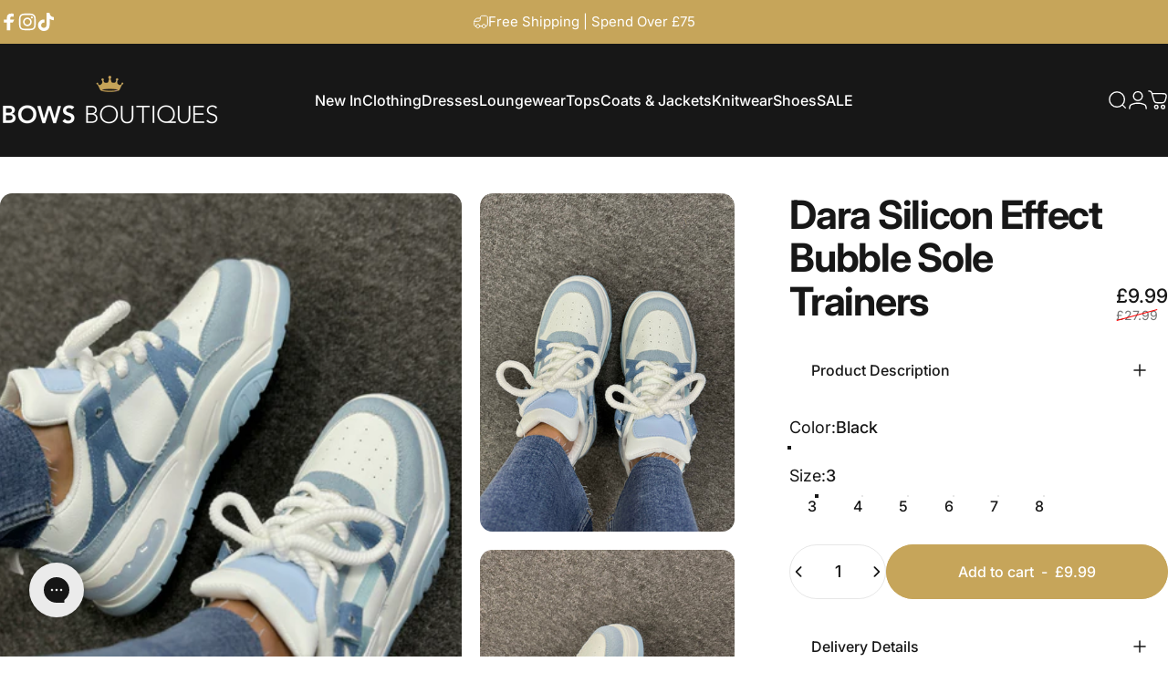

--- FILE ---
content_type: text/html; charset=utf-8
request_url: https://bowsboutiques.com/products/dara-silicon-effect-bubble-sole-trainers
body_size: 61255
content:
<!doctype html>
<html class="no-js" lang="en" dir="ltr">
  <head>
    <meta charset="utf-8">
    <meta http-equiv="X-UA-Compatible" content="IE=edge,chrome=1">
    <meta name="viewport" content="width=device-width,initial-scale=1">
    <meta name="theme-color" content="#c6a55a">
    <link rel="canonical" href="https://bowsboutiques.com/products/dara-silicon-effect-bubble-sole-trainers">
    <link rel="preconnect" href="https://cdn.shopify.com" crossorigin>
    <link rel="preconnect" href="https://fonts.shopifycdn.com" crossorigin>
    
    <link rel="dns-prefetch" href="https://ajax.googleapis.com">
    <link rel="dns-prefetch" href="https://maps.googleapis.com">
    <link rel="dns-prefetch" href="https://maps.gstatic.com">
    
<link rel="shortcut icon" href="//bowsboutiques.com/cdn/shop/files/Crown.png?crop=center&height=32&v=1765195576&width=32" type="image/png" /><title>Dara Silicon Effect Bubble Sole Trainers &ndash; BowsBoutiques</title><meta name="description" content="True To Size Standard UK Fit Platform Sole Chunky Lace Closure  Pull On Tab Rubber Sole Off White Colour Effect UK 5 = 38 Transparent Side Design Bubble Sole Approx Measurements  Height Of Shoe:4.5&#39; Height Of Heel:2&#39; Width At The Widest Area:4.5&#39;">
<meta property="og:site_name" content="BowsBoutiques">
<meta property="og:url" content="https://bowsboutiques.com/products/dara-silicon-effect-bubble-sole-trainers">
<meta property="og:title" content="Dara Silicon Effect Bubble Sole Trainers">
<meta property="og:type" content="product">
<meta property="og:description" content="True To Size Standard UK Fit Platform Sole Chunky Lace Closure  Pull On Tab Rubber Sole Off White Colour Effect UK 5 = 38 Transparent Side Design Bubble Sole Approx Measurements  Height Of Shoe:4.5&#39; Height Of Heel:2&#39; Width At The Widest Area:4.5&#39;"><meta property="og:price:amount" content="9.99">
  <meta property="og:price:currency" content="GBP"><meta property="og:image" content="http://bowsboutiques.com/cdn/shop/files/IMG_2169_d7c5401c-ae38-4bc2-a12a-f59e8f2c5955.jpg?v=1705507903">
  <meta property="og:image:secure_url" content="https://bowsboutiques.com/cdn/shop/files/IMG_2169_d7c5401c-ae38-4bc2-a12a-f59e8f2c5955.jpg?v=1705507903">
  <meta property="og:image:width" content="4284">
  <meta property="og:image:height" content="5712"><meta name="twitter:site" content="@">
<meta name="twitter:card" content="summary_large_image">
<meta name="twitter:title" content="Dara Silicon Effect Bubble Sole Trainers">
<meta name="twitter:description" content="True To Size Standard UK Fit Platform Sole Chunky Lace Closure  Pull On Tab Rubber Sole Off White Colour Effect UK 5 = 38 Transparent Side Design Bubble Sole Approx Measurements  Height Of Shoe:4.5&#39; Height Of Heel:2&#39; Width At The Widest Area:4.5&#39;">
<style>@font-face {
  font-family: Inter;
  font-weight: 400;
  font-style: normal;
  font-display: swap;
  src: url("//bowsboutiques.com/cdn/fonts/inter/inter_n4.b2a3f24c19b4de56e8871f609e73ca7f6d2e2bb9.woff2") format("woff2"),
       url("//bowsboutiques.com/cdn/fonts/inter/inter_n4.af8052d517e0c9ffac7b814872cecc27ae1fa132.woff") format("woff");
}
@font-face {
  font-family: Inter;
  font-weight: 500;
  font-style: normal;
  font-display: swap;
  src: url("//bowsboutiques.com/cdn/fonts/inter/inter_n5.d7101d5e168594dd06f56f290dd759fba5431d97.woff2") format("woff2"),
       url("//bowsboutiques.com/cdn/fonts/inter/inter_n5.5332a76bbd27da00474c136abb1ca3cbbf259068.woff") format("woff");
}
@font-face {
  font-family: Inter;
  font-weight: 700;
  font-style: normal;
  font-display: swap;
  src: url("//bowsboutiques.com/cdn/fonts/inter/inter_n7.02711e6b374660cfc7915d1afc1c204e633421e4.woff2") format("woff2"),
       url("//bowsboutiques.com/cdn/fonts/inter/inter_n7.6dab87426f6b8813070abd79972ceaf2f8d3b012.woff") format("woff");
}
@font-face {
  font-family: Inter;
  font-weight: 400;
  font-style: italic;
  font-display: swap;
  src: url("//bowsboutiques.com/cdn/fonts/inter/inter_i4.feae1981dda792ab80d117249d9c7e0f1017e5b3.woff2") format("woff2"),
       url("//bowsboutiques.com/cdn/fonts/inter/inter_i4.62773b7113d5e5f02c71486623cf828884c85c6e.woff") format("woff");
}
@font-face {
  font-family: Inter;
  font-weight: 700;
  font-style: italic;
  font-display: swap;
  src: url("//bowsboutiques.com/cdn/fonts/inter/inter_i7.b377bcd4cc0f160622a22d638ae7e2cd9b86ea4c.woff2") format("woff2"),
       url("//bowsboutiques.com/cdn/fonts/inter/inter_i7.7c69a6a34e3bb44fcf6f975857e13b9a9b25beb4.woff") format("woff");
}
:root {
    /*! General */
    --color-base-text: 23 23 23;
    --color-base-highlight: 255 221 191;
    --color-base-background: 255 255 255;
    --color-base-button: 198 165 90;
    --color-base-button-gradient: #c6a55a;
    --color-base-button-text: 255 255 255;
    --color-keyboard-focus: 11 97 205;
    --color-shadow: 168 232 226;
    --color-price: 23 23 23;
    --color-sale-price: 23 23 23;
    --color-sale-tag: 198 165 90;
    --color-sale-tag-text: 255 255 255;
    --color-rating: 198 165 90;
    --color-placeholder: 250 250 250;
    --color-success-text: 77 124 15;
    --color-success-background: 247 254 231;
    --color-error-text: 190 18 60;
    --color-error-background: 255 241 242;
    --color-info-text: 180 83 9;
    --color-info-background: 255 251 235;
    
    /*! Menu and drawers */
    --color-drawer-text: 23 23 23;
    --color-drawer-background: 255 255 255;
    --color-drawer-button-background: 198 165 90;
    --color-drawer-button-gradient: #c6a55a;
    --color-drawer-button-text: 255 255 255;
    --color-drawer-overlay: 23 23 23;

    /*! Product card */
    --card-radius: var(--rounded-card);
    --card-border-width: 0.0rem;
    --card-border-opacity: 0.0;
    --card-shadow-opacity: 0.1;
    --card-shadow-horizontal-offset: 0.0rem;
    --card-shadow-vertical-offset: 0.0rem;

    /*! Buttons */
    --buttons-radius: var(--rounded-button);
    --buttons-border-width: 2px;
    --buttons-border-opacity: 1.0;
    --buttons-shadow-opacity: 0.0;
    --buttons-shadow-horizontal-offset: 0px;
    --buttons-shadow-vertical-offset: 0px;

    /*! Inputs */
    --inputs-radius: var(--rounded-input);
    --inputs-border-width: 0px;
    --inputs-border-opacity: 0.65;

    /*! Spacing */
    --sp-0d5: 0.125rem;
    --sp-1: 0.25rem;
    --sp-1d5: 0.375rem;
    --sp-2: 0.5rem;
    --sp-2d5: 0.625rem;
    --sp-3: 0.75rem;
    --sp-3d5: 0.875rem;
    --sp-4: 1rem;
    --sp-4d5: 1.125rem;
    --sp-5: 1.25rem;
    --sp-5d5: 1.375rem;
    --sp-6: 1.5rem;
    --sp-6d5: 1.625rem;
    --sp-7: 1.75rem;
    --sp-7d5: 1.875rem;
    --sp-8: 2rem;
    --sp-8d5: 2.125rem;
    --sp-9: 2.25rem;
    --sp-9d5: 2.375rem;
    --sp-10: 2.5rem;
    --sp-10d5: 2.625rem;
    --sp-11: 2.75rem;
    --sp-12: 3rem;
    --sp-13: 3.25rem;
    --sp-14: 3.5rem;
    --sp-15: 3.875rem;
    --sp-16: 4rem;
    --sp-18: 4.5rem;
    --sp-20: 5rem;
    --sp-23: 5.625rem;
    --sp-24: 6rem;
    --sp-28: 7rem;
    --sp-32: 8rem;
    --sp-36: 9rem;
    --sp-40: 10rem;
    --sp-44: 11rem;
    --sp-48: 12rem;
    --sp-52: 13rem;
    --sp-56: 14rem;
    --sp-60: 15rem;
    --sp-64: 16rem;
    --sp-68: 17rem;
    --sp-72: 18rem;
    --sp-80: 20rem;
    --sp-96: 24rem;
    --sp-100: 32rem;

    /*! Font family */
    --font-heading-family: Inter, sans-serif;
    --font-heading-style: normal;
    --font-heading-weight: 700;
    --font-heading-line-height: 1;
    --font-heading-letter-spacing: -0.03em;
    

    --font-body-family: Inter, sans-serif;
    --font-body-style: normal;
    --font-body-weight: 400;
    --font-body-line-height: 1.2;
    --font-body-letter-spacing: 0.0em;

    --font-navigation-family: var(--font-body-family);
    --font-navigation-size: clamp(1.0rem, 0.748rem + 0.3174vw, 1.25rem);
    --font-navigation-weight: 500;
    

    --font-button-family: var(--font-body-family);
    --font-button-size: clamp(1.0rem, 0.8115rem + 0.1587vw, 1.125rem);
    --font-button-weight: 500;
    

    --font-product-family: var(--font-body-family);
    --font-product-size: clamp(1.25rem, 0.873rem + 0.3175vw, 1.5rem);
    --font-product-weight: 700;
    

    /*! Font size */
    --text-3xs: 0.75rem;
    --text-2xs: 0.8125rem;
    --text-xs: 0.875rem;
    --text-2sm: 0.9375rem;
    --text-sm: 1.0rem;
    --text-base: 1.125rem;
    --text-lg: 1.25rem;
    --text-xl: 1.375rem;
    --text-2xl: 1.625rem;
    --text-3xl: 2.0rem;
    --text-4xl: 2.375rem;
    --text-5xl: 3.125rem;
    --text-6xl: 3.875rem;
    --text-7xl: 4.625rem;
    --text-8xl: 6.125rem;

    /*! Layout */
    --page-width: 2000px;
    --gap-padding: clamp(var(--sp-5), 2.526vw, var(--sp-12));
    --grid-gap: clamp(40px, 20vw, 60px);
    --page-padding: var(--sp-5);
    --page-container: min(calc(100vw - var(--scrollbar-width, 0px) - var(--page-padding) * 2), var(--page-width));
    --rounded-button: 3.75rem;
    --rounded-input: 0.375rem;
    --rounded-card: clamp(var(--sp-2d5), 1.053vw, var(--sp-5));
    --rounded-block: clamp(var(--sp-2d5), 1.053vw, var(--sp-5));

    /*! Other */
    --icon-weight: 1.5px;
  }

  @media screen and (min-width: 1024px) {
    :root {
      --page-padding: var(--sp-9);
    }
  }

  @media screen and (min-width: 1280px) {
    :root {
      --gap-padding: var(--sp-12);
      --page-padding: var(--sp-12);
      --page-container: min(calc(100vw - var(--scrollbar-width, 0px) - var(--page-padding) * 2), max(var(--page-width), 1280px));
    }
  }

  @media screen and (min-width: 1536px) {
    :root {
      --page-padding: max(var(--sp-12), 50vw - var(--scrollbar-width, 0px)/2 - var(--page-width)/2);
    }
  }
</style>
  <link rel="preload" as="font" href="//bowsboutiques.com/cdn/fonts/inter/inter_n4.b2a3f24c19b4de56e8871f609e73ca7f6d2e2bb9.woff2" type="font/woff2" crossorigin>
  

  <link rel="preload" as="font" href="//bowsboutiques.com/cdn/fonts/inter/inter_n7.02711e6b374660cfc7915d1afc1c204e633421e4.woff2" type="font/woff2" crossorigin>
  
<link href="//bowsboutiques.com/cdn/shop/t/41/assets/theme.css?v=50222478185603926331765533132" rel="stylesheet" type="text/css" media="all" /><link rel="stylesheet" href="//bowsboutiques.com/cdn/shop/t/41/assets/apps.css?v=162097722211979372921760612046" media="print" fetchpriority="low" onload="this.media='all'">

    <script>window.performance && window.performance.mark && window.performance.mark('shopify.content_for_header.start');</script><meta name="google-site-verification" content="rCoQsHjQqT073RwtW1JOXxQRIcdU_G7dru49tY2pwXI">
<meta id="shopify-digital-wallet" name="shopify-digital-wallet" content="/61366698155/digital_wallets/dialog">
<meta name="shopify-checkout-api-token" content="7d6e29354a1ae9e6385a23fca73582e4">
<meta id="in-context-paypal-metadata" data-shop-id="61366698155" data-venmo-supported="false" data-environment="production" data-locale="en_US" data-paypal-v4="true" data-currency="GBP">
<link rel="alternate" type="application/json+oembed" href="https://bowsboutiques.com/products/dara-silicon-effect-bubble-sole-trainers.oembed">
<script async="async" src="/checkouts/internal/preloads.js?locale=en-GB"></script>
<script id="apple-pay-shop-capabilities" type="application/json">{"shopId":61366698155,"countryCode":"GB","currencyCode":"GBP","merchantCapabilities":["supports3DS"],"merchantId":"gid:\/\/shopify\/Shop\/61366698155","merchantName":"BowsBoutiques","requiredBillingContactFields":["postalAddress","email"],"requiredShippingContactFields":["postalAddress","email"],"shippingType":"shipping","supportedNetworks":["visa","maestro","masterCard","amex","discover","elo"],"total":{"type":"pending","label":"BowsBoutiques","amount":"1.00"},"shopifyPaymentsEnabled":true,"supportsSubscriptions":true}</script>
<script id="shopify-features" type="application/json">{"accessToken":"7d6e29354a1ae9e6385a23fca73582e4","betas":["rich-media-storefront-analytics"],"domain":"bowsboutiques.com","predictiveSearch":true,"shopId":61366698155,"locale":"en"}</script>
<script>var Shopify = Shopify || {};
Shopify.shop = "bowsboutiques.myshopify.com";
Shopify.locale = "en";
Shopify.currency = {"active":"GBP","rate":"1.0"};
Shopify.country = "GB";
Shopify.theme = {"name":"Concept","id":181940683133,"schema_name":"Concept","schema_version":"5.0.1","theme_store_id":2412,"role":"main"};
Shopify.theme.handle = "null";
Shopify.theme.style = {"id":null,"handle":null};
Shopify.cdnHost = "bowsboutiques.com/cdn";
Shopify.routes = Shopify.routes || {};
Shopify.routes.root = "/";</script>
<script type="module">!function(o){(o.Shopify=o.Shopify||{}).modules=!0}(window);</script>
<script>!function(o){function n(){var o=[];function n(){o.push(Array.prototype.slice.apply(arguments))}return n.q=o,n}var t=o.Shopify=o.Shopify||{};t.loadFeatures=n(),t.autoloadFeatures=n()}(window);</script>
<script id="shop-js-analytics" type="application/json">{"pageType":"product"}</script>
<script defer="defer" async type="module" src="//bowsboutiques.com/cdn/shopifycloud/shop-js/modules/v2/client.init-shop-cart-sync_IZsNAliE.en.esm.js"></script>
<script defer="defer" async type="module" src="//bowsboutiques.com/cdn/shopifycloud/shop-js/modules/v2/chunk.common_0OUaOowp.esm.js"></script>
<script type="module">
  await import("//bowsboutiques.com/cdn/shopifycloud/shop-js/modules/v2/client.init-shop-cart-sync_IZsNAliE.en.esm.js");
await import("//bowsboutiques.com/cdn/shopifycloud/shop-js/modules/v2/chunk.common_0OUaOowp.esm.js");

  window.Shopify.SignInWithShop?.initShopCartSync?.({"fedCMEnabled":true,"windoidEnabled":true});

</script>
<script>(function() {
  var isLoaded = false;
  function asyncLoad() {
    if (isLoaded) return;
    isLoaded = true;
    var urls = ["https:\/\/shopify.orderdeadline.com\/app\/frontend\/js\/order-deadline.min.js?shop=bowsboutiques.myshopify.com","https:\/\/dr4qe3ddw9y32.cloudfront.net\/awin-shopify-integration-code.js?aid=7006\u0026v=shopifyApp_5.2.3\u0026ts=1756216501840\u0026shop=bowsboutiques.myshopify.com","https:\/\/str.rise-ai.com\/?shop=bowsboutiques.myshopify.com","https:\/\/strn.rise-ai.com\/?shop=bowsboutiques.myshopify.com","https:\/\/d2badvwg0mti9p.cloudfront.net\/script.js?shop=bowsboutiques.myshopify.com\u0026shop=bowsboutiques.myshopify.com","\/\/searchserverapi1.com\/widgets\/shopify\/init.js?a=4X5A7s8K3c\u0026shop=bowsboutiques.myshopify.com","https:\/\/ecommplugins-scripts.trustpilot.com\/v2.1\/js\/header.min.js?settings=eyJrZXkiOiJIWHdhbDkyWDlPVDZzYjdzIn0=\u0026v=2.5\u0026shop=bowsboutiques.myshopify.com","https:\/\/ecommplugins-scripts.trustpilot.com\/v2.1\/js\/success.min.js?settings=eyJrZXkiOiJIWHdhbDkyWDlPVDZzYjdzIiwidCI6WyJvcmRlcnMvZnVsZmlsbGVkIl0sInYiOiIifQ==\u0026shop=bowsboutiques.myshopify.com","https:\/\/ecommplugins-trustboxsettings.trustpilot.com\/bowsboutiques.myshopify.com.js?settings=1765539359775\u0026shop=bowsboutiques.myshopify.com"];
    for (var i = 0; i < urls.length; i++) {
      var s = document.createElement('script');
      s.type = 'text/javascript';
      s.async = true;
      s.src = urls[i];
      var x = document.getElementsByTagName('script')[0];
      x.parentNode.insertBefore(s, x);
    }
  };
  if(window.attachEvent) {
    window.attachEvent('onload', asyncLoad);
  } else {
    window.addEventListener('load', asyncLoad, false);
  }
})();</script>
<script id="__st">var __st={"a":61366698155,"offset":0,"reqid":"f42e0b04-3da1-458b-b53d-2ce59d6821f0-1768499577","pageurl":"bowsboutiques.com\/products\/dara-silicon-effect-bubble-sole-trainers","u":"8c01f576195f","p":"product","rtyp":"product","rid":7856265527467};</script>
<script>window.ShopifyPaypalV4VisibilityTracking = true;</script>
<script id="captcha-bootstrap">!function(){'use strict';const t='contact',e='account',n='new_comment',o=[[t,t],['blogs',n],['comments',n],[t,'customer']],c=[[e,'customer_login'],[e,'guest_login'],[e,'recover_customer_password'],[e,'create_customer']],r=t=>t.map((([t,e])=>`form[action*='/${t}']:not([data-nocaptcha='true']) input[name='form_type'][value='${e}']`)).join(','),a=t=>()=>t?[...document.querySelectorAll(t)].map((t=>t.form)):[];function s(){const t=[...o],e=r(t);return a(e)}const i='password',u='form_key',d=['recaptcha-v3-token','g-recaptcha-response','h-captcha-response',i],f=()=>{try{return window.sessionStorage}catch{return}},m='__shopify_v',_=t=>t.elements[u];function p(t,e,n=!1){try{const o=window.sessionStorage,c=JSON.parse(o.getItem(e)),{data:r}=function(t){const{data:e,action:n}=t;return t[m]||n?{data:e,action:n}:{data:t,action:n}}(c);for(const[e,n]of Object.entries(r))t.elements[e]&&(t.elements[e].value=n);n&&o.removeItem(e)}catch(o){console.error('form repopulation failed',{error:o})}}const l='form_type',E='cptcha';function T(t){t.dataset[E]=!0}const w=window,h=w.document,L='Shopify',v='ce_forms',y='captcha';let A=!1;((t,e)=>{const n=(g='f06e6c50-85a8-45c8-87d0-21a2b65856fe',I='https://cdn.shopify.com/shopifycloud/storefront-forms-hcaptcha/ce_storefront_forms_captcha_hcaptcha.v1.5.2.iife.js',D={infoText:'Protected by hCaptcha',privacyText:'Privacy',termsText:'Terms'},(t,e,n)=>{const o=w[L][v],c=o.bindForm;if(c)return c(t,g,e,D).then(n);var r;o.q.push([[t,g,e,D],n]),r=I,A||(h.body.append(Object.assign(h.createElement('script'),{id:'captcha-provider',async:!0,src:r})),A=!0)});var g,I,D;w[L]=w[L]||{},w[L][v]=w[L][v]||{},w[L][v].q=[],w[L][y]=w[L][y]||{},w[L][y].protect=function(t,e){n(t,void 0,e),T(t)},Object.freeze(w[L][y]),function(t,e,n,w,h,L){const[v,y,A,g]=function(t,e,n){const i=e?o:[],u=t?c:[],d=[...i,...u],f=r(d),m=r(i),_=r(d.filter((([t,e])=>n.includes(e))));return[a(f),a(m),a(_),s()]}(w,h,L),I=t=>{const e=t.target;return e instanceof HTMLFormElement?e:e&&e.form},D=t=>v().includes(t);t.addEventListener('submit',(t=>{const e=I(t);if(!e)return;const n=D(e)&&!e.dataset.hcaptchaBound&&!e.dataset.recaptchaBound,o=_(e),c=g().includes(e)&&(!o||!o.value);(n||c)&&t.preventDefault(),c&&!n&&(function(t){try{if(!f())return;!function(t){const e=f();if(!e)return;const n=_(t);if(!n)return;const o=n.value;o&&e.removeItem(o)}(t);const e=Array.from(Array(32),(()=>Math.random().toString(36)[2])).join('');!function(t,e){_(t)||t.append(Object.assign(document.createElement('input'),{type:'hidden',name:u})),t.elements[u].value=e}(t,e),function(t,e){const n=f();if(!n)return;const o=[...t.querySelectorAll(`input[type='${i}']`)].map((({name:t})=>t)),c=[...d,...o],r={};for(const[a,s]of new FormData(t).entries())c.includes(a)||(r[a]=s);n.setItem(e,JSON.stringify({[m]:1,action:t.action,data:r}))}(t,e)}catch(e){console.error('failed to persist form',e)}}(e),e.submit())}));const S=(t,e)=>{t&&!t.dataset[E]&&(n(t,e.some((e=>e===t))),T(t))};for(const o of['focusin','change'])t.addEventListener(o,(t=>{const e=I(t);D(e)&&S(e,y())}));const B=e.get('form_key'),M=e.get(l),P=B&&M;t.addEventListener('DOMContentLoaded',(()=>{const t=y();if(P)for(const e of t)e.elements[l].value===M&&p(e,B);[...new Set([...A(),...v().filter((t=>'true'===t.dataset.shopifyCaptcha))])].forEach((e=>S(e,t)))}))}(h,new URLSearchParams(w.location.search),n,t,e,['guest_login'])})(!0,!0)}();</script>
<script integrity="sha256-4kQ18oKyAcykRKYeNunJcIwy7WH5gtpwJnB7kiuLZ1E=" data-source-attribution="shopify.loadfeatures" defer="defer" src="//bowsboutiques.com/cdn/shopifycloud/storefront/assets/storefront/load_feature-a0a9edcb.js" crossorigin="anonymous"></script>
<script data-source-attribution="shopify.dynamic_checkout.dynamic.init">var Shopify=Shopify||{};Shopify.PaymentButton=Shopify.PaymentButton||{isStorefrontPortableWallets:!0,init:function(){window.Shopify.PaymentButton.init=function(){};var t=document.createElement("script");t.src="https://bowsboutiques.com/cdn/shopifycloud/portable-wallets/latest/portable-wallets.en.js",t.type="module",document.head.appendChild(t)}};
</script>
<script data-source-attribution="shopify.dynamic_checkout.buyer_consent">
  function portableWalletsHideBuyerConsent(e){var t=document.getElementById("shopify-buyer-consent"),n=document.getElementById("shopify-subscription-policy-button");t&&n&&(t.classList.add("hidden"),t.setAttribute("aria-hidden","true"),n.removeEventListener("click",e))}function portableWalletsShowBuyerConsent(e){var t=document.getElementById("shopify-buyer-consent"),n=document.getElementById("shopify-subscription-policy-button");t&&n&&(t.classList.remove("hidden"),t.removeAttribute("aria-hidden"),n.addEventListener("click",e))}window.Shopify?.PaymentButton&&(window.Shopify.PaymentButton.hideBuyerConsent=portableWalletsHideBuyerConsent,window.Shopify.PaymentButton.showBuyerConsent=portableWalletsShowBuyerConsent);
</script>
<script data-source-attribution="shopify.dynamic_checkout.cart.bootstrap">document.addEventListener("DOMContentLoaded",(function(){function t(){return document.querySelector("shopify-accelerated-checkout-cart, shopify-accelerated-checkout")}if(t())Shopify.PaymentButton.init();else{new MutationObserver((function(e,n){t()&&(Shopify.PaymentButton.init(),n.disconnect())})).observe(document.body,{childList:!0,subtree:!0})}}));
</script>
<link id="shopify-accelerated-checkout-styles" rel="stylesheet" media="screen" href="https://bowsboutiques.com/cdn/shopifycloud/portable-wallets/latest/accelerated-checkout-backwards-compat.css" crossorigin="anonymous">
<style id="shopify-accelerated-checkout-cart">
        #shopify-buyer-consent {
  margin-top: 1em;
  display: inline-block;
  width: 100%;
}

#shopify-buyer-consent.hidden {
  display: none;
}

#shopify-subscription-policy-button {
  background: none;
  border: none;
  padding: 0;
  text-decoration: underline;
  font-size: inherit;
  cursor: pointer;
}

#shopify-subscription-policy-button::before {
  box-shadow: none;
}

      </style>

<script>window.performance && window.performance.mark && window.performance.mark('shopify.content_for_header.end');</script>

    <script src="//bowsboutiques.com/cdn/shop/t/41/assets/vendor.js?v=83836565987576270061760612046" defer="defer"></script>
    <script src="//bowsboutiques.com/cdn/shop/t/41/assets/theme.js?v=61375196828890146511760612046" defer="defer"></script><script>
  document.documentElement.classList.replace('no-js', 'js');

  window.theme = window.theme || {};
  theme.routes = {
    shop_url: 'https://bowsboutiques.com',
    root_url: '/',
    cart_url: '/cart',
    cart_add_url: '/cart/add',
    cart_change_url: '/cart/change',
    cart_update_url: '/cart/update',
    search_url: '/search',
    predictive_search_url: '/search/suggest'
  };

  theme.variantStrings = {
    preOrder: "Pre-order",
    addToCart: "Add to cart",
    soldOut: "Sold Out",
    unavailable: "Unavailable",
    addToBundle: "Add to bundle",
    backInStock: "Notify me when it’s available"
  };

  theme.shippingCalculatorStrings = {
    error: "One or more errors occurred while retrieving the shipping rates:",
    notFound: "Sorry, we do not ship to your address.",
    oneResult: "There is one shipping rate for your address:",
    multipleResults: "There are multiple shipping rates for your address:"
  };

  theme.discountStrings = {
    error: "Discount code cannot be applied to your cart",
    shippingError: "Shipping discounts are shown at checkout after adding an address"
  };

  theme.recipientFormStrings = {
    expanded: "Gift card recipient form expanded",
    collapsed: "Gift card recipient form collapsed"
  };

  theme.quickOrderListStrings = {
    itemsAdded: "[quantity] items added",
    itemAdded: "[quantity] item added",
    itemsRemoved: "[quantity] items removed",
    itemRemoved: "[quantity] item removed",
    viewCart: "View cart",
    each: "[money]\/ea",
    minError: "This item has a minimum of [min]",
    maxError: "This item has a maximum of [max]",
    stepError: "You can only add this item in increments of [step]"
  };

  theme.cartStrings = {
    error: "There was an error while updating your cart. Please try again.",
    quantityError: "You can only add [quantity] of this item to your cart.",
    giftNoteAttribute: "Gift note",
    giftWrapAttribute: "Gift wrapping",
    giftWrapBooleanTrue: "Yes",
    targetProductAttribute: "For"
  };

  theme.dateStrings = {
    d: "d",
    day: "Day",
    days: "Days",
    h: "h",
    hour: "Hour",
    hours: "Hours",
    m: "m",
    minute: "Min",
    minutes: "Mins",
    s: "s",
    second: "Sec",
    seconds: "Secs"
  };theme.strings = {
    recentlyViewedEmpty: "Your recently viewed is empty.",
    close: "Close",
    next: "Next",
    previous: "Previous",
    qrImageAlt: "QR code — scan to redeem gift card"
  };

  theme.settings = {
    moneyFormat: "£{{amount}}",
    moneyWithCurrencyFormat: "£{{amount}} GBP",
    currencyCodeEnabled: false,
    externalLinksNewTab: false,
    cartType: "page",
    isCartTemplate: false,
    pswpModule: "\/\/bowsboutiques.com\/cdn\/shop\/t\/41\/assets\/photoswipe.min.js?v=41760041872977459911760612046",
    themeName: 'Concept',
    themeVersion: '5.0.1',
    agencyId: ''
  };// We save the product ID in local storage to be eventually used for recently viewed section
    try {
      const recentlyViewedProducts = new Set(JSON.parse(window.localStorage.getItem(`${theme.settings.themeName}:recently-viewed`) || '[]'));

      recentlyViewedProducts.delete(7856265527467); // Delete first to re-move the product
      recentlyViewedProducts.add(7856265527467);

      window.localStorage.setItem(`${theme.settings.themeName}:recently-viewed`, JSON.stringify(Array.from(recentlyViewedProducts.values()).reverse()));
    } catch (e) {
      // Safari in private mode does not allow setting item, we silently fail
    }</script>
<!-- BEGIN app block: shopify://apps/pandectes-gdpr/blocks/banner/58c0baa2-6cc1-480c-9ea6-38d6d559556a -->
  
    
      <!-- TCF is active, scripts are loaded above -->
      
        <script>
          if (!window.PandectesRulesSettings) {
            window.PandectesRulesSettings = {"store":{"id":61366698155,"adminMode":false,"headless":false,"storefrontRootDomain":"","checkoutRootDomain":"","storefrontAccessToken":""},"banner":{"revokableTrigger":false,"cookiesBlockedByDefault":"0","hybridStrict":false,"isActive":true},"geolocation":{"brOnly":false,"caOnly":false,"euOnly":false},"blocker":{"isActive":false,"googleConsentMode":{"isActive":false,"id":"","analyticsId":"","adStorageCategory":4,"analyticsStorageCategory":2,"functionalityStorageCategory":1,"personalizationStorageCategory":1,"securityStorageCategory":0,"customEvent":true,"redactData":true,"urlPassthrough":false},"facebookPixel":{"isActive":false,"id":"","ldu":false},"microsoft":{},"clarity":{},"rakuten":{"isActive":false,"cmp":false,"ccpa":false},"defaultBlocked":0,"patterns":{"whiteList":[],"blackList":{"1":[],"2":[],"4":[],"8":[]},"iframesWhiteList":[],"iframesBlackList":{"1":[],"2":[],"4":[],"8":[]},"beaconsWhiteList":[],"beaconsBlackList":{"1":[],"2":[],"4":[],"8":[]}}}};
            const rulesScript = document.createElement('script');
            window.PandectesRulesSettings.auto = true;
            rulesScript.src = "https://cdn.shopify.com/extensions/019bc2b1-9e8f-7738-9f0c-1eaba59f7185/gdpr-217/assets/pandectes-rules.js";
            const firstChild = document.head.firstChild;
            document.head.insertBefore(rulesScript, firstChild);
          }
        </script>
      
      <script>
        
          window.PandectesSettings = {"store":{"id":61366698155,"plan":"premium","theme":"Concept","primaryLocale":"en","adminMode":false,"headless":false,"storefrontRootDomain":"","checkoutRootDomain":"","storefrontAccessToken":""},"tsPublished":1768218018,"declaration":{"showPurpose":false,"showProvider":false,"showDateGenerated":false},"language":{"unpublished":[],"languageMode":"Single","fallbackLanguage":"en","languageDetection":"browser","languagesSupported":[]},"texts":{"managed":{"headerText":{"en":"We respect your privacy"},"consentText":{"en":"This website uses cookies to ensure you get the best experience."},"linkText":{"en":"Learn more"},"imprintText":{"en":"Imprint"},"googleLinkText":{"en":"Google's Privacy Terms"},"allowButtonText":{"en":"Accept"},"denyButtonText":{"en":"Decline"},"dismissButtonText":{"en":"Ok"},"leaveSiteButtonText":{"en":"Leave this site"},"preferencesButtonText":{"en":"Preferences"},"cookiePolicyText":{"en":"Cookie policy"},"preferencesPopupTitleText":{"en":"Manage consent preferences"},"preferencesPopupIntroText":{"en":"We use cookies to optimize website functionality, analyze the performance, and provide personalized experience to you. Some cookies are essential to make the website operate and function correctly. Those cookies cannot be disabled. In this window you can manage your preference of cookies."},"preferencesPopupSaveButtonText":{"en":"Save preferences"},"preferencesPopupCloseButtonText":{"en":"Close"},"preferencesPopupAcceptAllButtonText":{"en":"Accept all"},"preferencesPopupRejectAllButtonText":{"en":"Reject all"},"cookiesDetailsText":{"en":"Cookies details"},"preferencesPopupAlwaysAllowedText":{"en":"Always allowed"},"accessSectionParagraphText":{"en":"You have the right to request access to your data at any time."},"accessSectionTitleText":{"en":"Data portability"},"accessSectionAccountInfoActionText":{"en":"Personal data"},"accessSectionDownloadReportActionText":{"en":"Request export"},"accessSectionGDPRRequestsActionText":{"en":"Data subject requests"},"accessSectionOrdersRecordsActionText":{"en":"Orders"},"rectificationSectionParagraphText":{"en":"You have the right to request your data to be updated whenever you think it is appropriate."},"rectificationSectionTitleText":{"en":"Data Rectification"},"rectificationCommentPlaceholder":{"en":"Describe what you want to be updated"},"rectificationCommentValidationError":{"en":"Comment is required"},"rectificationSectionEditAccountActionText":{"en":"Request an update"},"erasureSectionTitleText":{"en":"Right to be forgotten"},"erasureSectionParagraphText":{"en":"You have the right to ask all your data to be erased. After that, you will no longer be able to access your account."},"erasureSectionRequestDeletionActionText":{"en":"Request personal data deletion"},"consentDate":{"en":"Consent date"},"consentId":{"en":"Consent ID"},"consentSectionChangeConsentActionText":{"en":"Change consent preference"},"consentSectionConsentedText":{"en":"You consented to the cookies policy of this website on"},"consentSectionNoConsentText":{"en":"You have not consented to the cookies policy of this website."},"consentSectionTitleText":{"en":"Your cookie consent"},"consentStatus":{"en":"Consent preference"},"confirmationFailureMessage":{"en":"Your request was not verified. Please try again and if problem persists, contact store owner for assistance"},"confirmationFailureTitle":{"en":"A problem occurred"},"confirmationSuccessMessage":{"en":"We will soon get back to you as to your request."},"confirmationSuccessTitle":{"en":"Your request is verified"},"guestsSupportEmailFailureMessage":{"en":"Your request was not submitted. Please try again and if problem persists, contact store owner for assistance."},"guestsSupportEmailFailureTitle":{"en":"A problem occurred"},"guestsSupportEmailPlaceholder":{"en":"E-mail address"},"guestsSupportEmailSuccessMessage":{"en":"If you are registered as a customer of this store, you will soon receive an email with instructions on how to proceed."},"guestsSupportEmailSuccessTitle":{"en":"Thank you for your request"},"guestsSupportEmailValidationError":{"en":"Email is not valid"},"guestsSupportInfoText":{"en":"Please login with your customer account to further proceed."},"submitButton":{"en":"Submit"},"submittingButton":{"en":"Submitting..."},"cancelButton":{"en":"Cancel"},"declIntroText":{"en":"We use cookies to optimize website functionality, analyze the performance, and provide personalized experience to you. Some cookies are essential to make the website operate and function correctly. Those cookies cannot be disabled. In this window you can manage your preference of cookies."},"declName":{"en":"Name"},"declPurpose":{"en":"Purpose"},"declType":{"en":"Type"},"declRetention":{"en":"Retention"},"declProvider":{"en":"Provider"},"declFirstParty":{"en":"First-party"},"declThirdParty":{"en":"Third-party"},"declSeconds":{"en":"seconds"},"declMinutes":{"en":"minutes"},"declHours":{"en":"hours"},"declDays":{"en":"days"},"declWeeks":{"en":"week(s)"},"declMonths":{"en":"months"},"declYears":{"en":"years"},"declSession":{"en":"Session"},"declDomain":{"en":"Domain"},"declPath":{"en":"Path"}},"categories":{"strictlyNecessaryCookiesTitleText":{"en":"Strictly necessary cookies"},"strictlyNecessaryCookiesDescriptionText":{"en":"These cookies are essential in order to enable you to move around the website and use its features, such as accessing secure areas of the website. The website cannot function properly without these cookies."},"functionalityCookiesTitleText":{"en":"Functional cookies"},"functionalityCookiesDescriptionText":{"en":"These cookies enable the site to provide enhanced functionality and personalisation. They may be set by us or by third party providers whose services we have added to our pages. If you do not allow these cookies then some or all of these services may not function properly."},"performanceCookiesTitleText":{"en":"Performance cookies"},"performanceCookiesDescriptionText":{"en":"These cookies enable us to monitor and improve the performance of our website. For example, they allow us to count visits, identify traffic sources and see which parts of the site are most popular."},"targetingCookiesTitleText":{"en":"Targeting cookies"},"targetingCookiesDescriptionText":{"en":"These cookies may be set through our site by our advertising partners. They may be used by those companies to build a profile of your interests and show you relevant adverts on other sites.    They do not store directly personal information, but are based on uniquely identifying your browser and internet device. If you do not allow these cookies, you will experience less targeted advertising."},"unclassifiedCookiesTitleText":{"en":"Unclassified cookies"},"unclassifiedCookiesDescriptionText":{"en":"Unclassified cookies are cookies that we are in the process of classifying, together with the providers of individual cookies."}},"auto":{}},"library":{"previewMode":false,"fadeInTimeout":0,"defaultBlocked":0,"showLink":true,"showImprintLink":false,"showGoogleLink":true,"enabled":true,"cookie":{"expiryDays":365,"secure":true,"domain":""},"dismissOnScroll":false,"dismissOnWindowClick":true,"dismissOnTimeout":false,"palette":{"popup":{"background":"#161616","backgroundForCalculations":{"a":1,"b":22,"g":22,"r":22},"text":"#FFFFFF"},"button":{"background":"transparent","backgroundForCalculations":{"a":1,"b":0,"g":0,"r":0},"text":"#B09665","textForCalculation":{"a":1,"b":101,"g":150,"r":176},"border":"#B09665"}},"content":{"href":"https://bowsboutiques.myshopify.com/policies/privacy-policy","imprintHref":"","close":"&#10005;","target":"_blank","logo":""},"window":"<div role=\"dialog\" aria-label=\"{{header}}\" aria-describedby=\"cookieconsent:desc\" id=\"pandectes-banner\" class=\"cc-window-wrapper cc-bottom-wrapper\"><div class=\"pd-cookie-banner-window cc-window {{classes}}\">{{children}}</div></div>","compliance":{"custom":"<div class=\"cc-compliance cc-highlight\">{{preferences}}{{deny}}{{allow}}</div>"},"type":"custom","layouts":{"basic":"{{messagelink}}{{compliance}}{{close}}"},"position":"bottom","theme":"wired","revokable":true,"animateRevokable":false,"revokableReset":false,"revokableLogoUrl":"https://bowsboutiques.myshopify.com/cdn/shop/files/pandectes-reopen-logo.png","revokablePlacement":"bottom-left","revokableMarginHorizontal":15,"revokableMarginVertical":15,"static":false,"autoAttach":true,"hasTransition":true,"blacklistPage":[""],"elements":{"close":"<button aria-label=\"Close\" type=\"button\" class=\"cc-close\">{{close}}</button>","dismiss":"<button type=\"button\" class=\"cc-btn cc-btn-decision cc-dismiss\">{{dismiss}}</button>","allow":"<button type=\"button\" class=\"cc-btn cc-btn-decision cc-allow\">{{allow}}</button>","deny":"<button type=\"button\" class=\"cc-btn cc-btn-decision cc-deny\">{{deny}}</button>","preferences":"<button type=\"button\" class=\"cc-btn cc-settings\" aria-controls=\"pd-cp-preferences\" onclick=\"Pandectes.fn.openPreferences()\">{{preferences}}</button>"}},"geolocation":{"brOnly":false,"caOnly":false,"euOnly":false},"dsr":{"guestsSupport":false,"accessSectionDownloadReportAuto":false},"banner":{"resetTs":1658833780,"extraCss":"        .cc-banner-logo {max-width: 24em!important;}    @media(min-width: 768px) {.cc-window.cc-floating{max-width: 24em!important;width: 24em!important;}}    .cc-message, .pd-cookie-banner-window .cc-header, .cc-logo {text-align: left}    .cc-window-wrapper{z-index: 2147483647;}    .cc-window{z-index: 2147483647;font-family: inherit;}    .pd-cookie-banner-window .cc-header{font-family: inherit;}    .pd-cp-ui{font-family: inherit; background-color: #161616;color:#FFFFFF;}    button.pd-cp-btn, a.pd-cp-btn{}    input + .pd-cp-preferences-slider{background-color: rgba(255, 255, 255, 0.3)}    .pd-cp-scrolling-section::-webkit-scrollbar{background-color: rgba(255, 255, 255, 0.3)}    input:checked + .pd-cp-preferences-slider{background-color: rgba(255, 255, 255, 1)}    .pd-cp-scrolling-section::-webkit-scrollbar-thumb {background-color: rgba(255, 255, 255, 1)}    .pd-cp-ui-close{color:#FFFFFF;}    .pd-cp-preferences-slider:before{background-color: #161616}    .pd-cp-title:before {border-color: #FFFFFF!important}    .pd-cp-preferences-slider{background-color:#FFFFFF}    .pd-cp-toggle{color:#FFFFFF!important}    @media(max-width:699px) {.pd-cp-ui-close-top svg {fill: #FFFFFF}}    .pd-cp-toggle:hover,.pd-cp-toggle:visited,.pd-cp-toggle:active{color:#FFFFFF!important}    .pd-cookie-banner-window {box-shadow: 0 0 18px rgb(0 0 0 / 20%);}  ","customJavascript":{},"showPoweredBy":false,"logoHeight":40,"revokableTrigger":false,"hybridStrict":false,"cookiesBlockedByDefault":"0","isActive":true,"implicitSavePreferences":true,"cookieIcon":true,"blockBots":false,"showCookiesDetails":true,"hasTransition":true,"blockingPage":false,"showOnlyLandingPage":false,"leaveSiteUrl":"https://www.google.com","linkRespectStoreLang":false},"cookies":{"0":[{"name":"cart_ts","type":"http","domain":"bowsboutiques.myshopify.com","path":"/","provider":"Shopify","firstParty":true,"retention":"1 year(s)","session":false,"expires":1,"unit":"declYears","purpose":{"en":"Used in connection with checkout."}},{"name":"cart_currency","type":"http","domain":"bowsboutiques.myshopify.com","path":"/","provider":"Shopify","firstParty":true,"retention":"1 year(s)","session":false,"expires":1,"unit":"declYears","purpose":{"en":"The cookie is necessary for the secure checkout and payment function on the website. This function is provided by shopify.com."}},{"name":"shopify_pay_redirect","type":"http","domain":"bowsboutiques.myshopify.com","path":"/","provider":"Shopify","firstParty":true,"retention":"1 year(s)","session":false,"expires":1,"unit":"declYears","purpose":{"en":"The cookie is necessary for the secure checkout and payment function on the website. This function is provided by shopify.com."}},{"name":"cart_ver","type":"http","domain":"bowsboutiques.myshopify.com","path":"/","provider":"Shopify","firstParty":true,"retention":"1 year(s)","session":false,"expires":1,"unit":"declYears","purpose":{"en":"Used in connection with shopping cart."}},{"name":"_secure_session_id","type":"http","domain":"bowsboutiques.myshopify.com","path":"/","provider":"Shopify","firstParty":true,"retention":"1 year(s)","session":false,"expires":1,"unit":"declYears","purpose":{"en":"Used in connection with navigation through a storefront."}},{"name":"secure_customer_sig","type":"http","domain":"bowsboutiques.myshopify.com","path":"/","provider":"Shopify","firstParty":true,"retention":"1 year(s)","session":false,"expires":1,"unit":"declYears","purpose":{"en":"Used in connection with customer login."}},{"name":"cart","type":"http","domain":"bowsboutiques.myshopify.com","path":"/","provider":"Shopify","firstParty":true,"retention":"1 year(s)","session":false,"expires":1,"unit":"declYears","purpose":{"en":"Necessary for the shopping cart functionality on the website."}}],"1":[{"name":"_shopify_sa_p","type":"http","domain":".bowsboutiques.myshopify.com","path":"/","provider":"Shopify","firstParty":true,"retention":"1 year(s)","session":false,"expires":1,"unit":"declYears","purpose":{"en":"Shopify analytics relating to marketing & referrals."}},{"name":"_shopify_sa_t","type":"http","domain":".bowsboutiques.myshopify.com","path":"/","provider":"Shopify","firstParty":true,"retention":"1 year(s)","session":false,"expires":1,"unit":"declYears","purpose":{"en":"Shopify analytics relating to marketing & referrals."}},{"name":"_shopify_s","type":"http","domain":".bowsboutiques.myshopify.com","path":"/","provider":"Shopify","firstParty":true,"retention":"1 year(s)","session":false,"expires":1,"unit":"declYears","purpose":{"en":"Shopify analytics."}},{"name":"_shopify_y","type":"http","domain":".bowsboutiques.myshopify.com","path":"/","provider":"Shopify","firstParty":true,"retention":"1 year(s)","session":false,"expires":1,"unit":"declYears","purpose":{"en":"Shopify analytics."}},{"name":"_y","type":"http","domain":".bowsboutiques.myshopify.com","path":"/","provider":"Shopify","firstParty":true,"retention":"1 year(s)","session":false,"expires":1,"unit":"declYears","purpose":{"en":"Shopify analytics."}},{"name":"_orig_referrer","type":"http","domain":".bowsboutiques.myshopify.com","path":"/","provider":"Shopify","firstParty":true,"retention":"1 year(s)","session":false,"expires":1,"unit":"declYears","purpose":{"en":"Tracks landing pages."}},{"name":"_landing_page","type":"http","domain":".bowsboutiques.myshopify.com","path":"/","provider":"Shopify","firstParty":true,"retention":"1 year(s)","session":false,"expires":1,"unit":"declYears","purpose":{"en":"Tracks landing pages."}},{"name":"_s","type":"http","domain":".bowsboutiques.myshopify.com","path":"/","provider":"Shopify","firstParty":true,"retention":"1 year(s)","session":false,"expires":1,"unit":"declYears","purpose":{"en":"Shopify analytics."}}],"2":[],"4":[{"name":"_fbp","type":"http","domain":".bowsboutiques.myshopify.com","path":"/","provider":"Facebook","firstParty":true,"retention":"1 year(s)","session":false,"expires":1,"unit":"declYears","purpose":{"en":"Cookie is placed by Facebook to track visits across websites."}},{"name":"__kla_id","type":"http","domain":"bowsboutiques.myshopify.com","path":"/","provider":"Klaviyo","firstParty":true,"retention":"1 year(s)","session":false,"expires":1,"unit":"declYears","purpose":{"en":"Tracks when someone clicks through a Klaviyo email to your website."}}],"8":[{"name":"localization","type":"http","domain":"bowsboutiques.myshopify.com","path":"/","provider":"Unknown","firstParty":true,"retention":"1 year(s)","session":false,"expires":1,"unit":"declYears","purpose":{"en":""}}]},"blocker":{"isActive":false,"googleConsentMode":{"id":"","analyticsId":"","isActive":false,"adStorageCategory":4,"analyticsStorageCategory":2,"personalizationStorageCategory":1,"functionalityStorageCategory":1,"customEvent":true,"securityStorageCategory":0,"redactData":true,"urlPassthrough":false},"facebookPixel":{"id":"","isActive":false,"ldu":false},"microsoft":{},"rakuten":{"isActive":false,"cmp":false,"ccpa":false},"clarity":{},"defaultBlocked":0,"patterns":{"whiteList":[],"blackList":{"1":[],"2":[],"4":[],"8":[]},"iframesWhiteList":[],"iframesBlackList":{"1":[],"2":[],"4":[],"8":[]},"beaconsWhiteList":[],"beaconsBlackList":{"1":[],"2":[],"4":[],"8":[]}}}};
        
        window.addEventListener('DOMContentLoaded', function(){
          const script = document.createElement('script');
          
            script.src = "https://cdn.shopify.com/extensions/019bc2b1-9e8f-7738-9f0c-1eaba59f7185/gdpr-217/assets/pandectes-core.js";
          
          script.defer = true;
          document.body.appendChild(script);
        })
      </script>
    
  


<!-- END app block --><!-- BEGIN app block: shopify://apps/gorgias-live-chat-helpdesk/blocks/gorgias/a66db725-7b96-4e3f-916e-6c8e6f87aaaa -->
<script defer data-gorgias-loader-chat src="https://config.gorgias.chat/bundle-loader/shopify/bowsboutiques.myshopify.com"></script>


<script defer data-gorgias-loader-convert  src="https://cdn.9gtb.com/loader.js"></script>


<script defer data-gorgias-loader-mailto-replace  src="https://config.gorgias.help/api/contact-forms/replace-mailto-script.js?shopName=bowsboutiques"></script>


<!-- END app block --><!-- BEGIN app block: shopify://apps/tapcart-mobile-app/blocks/ck_loader/604cad6b-3841-4da3-b864-b96622b4adb8 --><script id="tc-ck-loader">
  (function () {
    if (!window?.Shopify?.shop?.length) return;
    
    const shopStore = window.Shopify.shop;
    const environment = 'production'; // local, staging, production;

    const srcUrls = {
      local: 'http://localhost:3005/dist/tc-plugins.es.js', // local dev server URL defined in vite.config.js
      staging: 'https://unpkg.com/tapcart-capture-kit@staging/dist/tc-plugins.es.js',
      production: 'https://unpkg.com/tapcart-capture-kit@production/dist/tc-plugins.es.js',
    };
    const srcUrl = srcUrls[environment] || srcUrls.production;

    window['tapcartParams'] = { shopStore, environment };

    // Create a new script element with type module
    const moduleScript = document.createElement('script');
    moduleScript.type = 'module';
    moduleScript.src = srcUrl;
    document.head.appendChild(moduleScript);

    moduleScript.onerror = function () {
      console.error('Capture kit failed to load.');
    };
  })();
</script>

<!-- END app block --><!-- BEGIN app block: shopify://apps/microsoft-clarity/blocks/clarity_js/31c3d126-8116-4b4a-8ba1-baeda7c4aeea -->
<script type="text/javascript">
  (function (c, l, a, r, i, t, y) {
    c[a] = c[a] || function () { (c[a].q = c[a].q || []).push(arguments); };
    t = l.createElement(r); t.async = 1; t.src = "https://www.clarity.ms/tag/" + i + "?ref=shopify";
    y = l.getElementsByTagName(r)[0]; y.parentNode.insertBefore(t, y);

    c.Shopify.loadFeatures([{ name: "consent-tracking-api", version: "0.1" }], error => {
      if (error) {
        console.error("Error loading Shopify features:", error);
        return;
      }

      c[a]('consentv2', {
        ad_Storage: c.Shopify.customerPrivacy.marketingAllowed() ? "granted" : "denied",
        analytics_Storage: c.Shopify.customerPrivacy.analyticsProcessingAllowed() ? "granted" : "denied",
      });
    });

    l.addEventListener("visitorConsentCollected", function (e) {
      c[a]('consentv2', {
        ad_Storage: e.detail.marketingAllowed ? "granted" : "denied",
        analytics_Storage: e.detail.analyticsAllowed ? "granted" : "denied",
      });
    });
  })(window, document, "clarity", "script", "tt22b7pekz");
</script>



<!-- END app block --><!-- BEGIN app block: shopify://apps/microsoft-clarity/blocks/brandAgents_js/31c3d126-8116-4b4a-8ba1-baeda7c4aeea -->





<!-- END app block --><!-- BEGIN app block: shopify://apps/klaviyo-email-marketing-sms/blocks/klaviyo-onsite-embed/2632fe16-c075-4321-a88b-50b567f42507 -->












  <script async src="https://static.klaviyo.com/onsite/js/Upqaw6/klaviyo.js?company_id=Upqaw6"></script>
  <script>!function(){if(!window.klaviyo){window._klOnsite=window._klOnsite||[];try{window.klaviyo=new Proxy({},{get:function(n,i){return"push"===i?function(){var n;(n=window._klOnsite).push.apply(n,arguments)}:function(){for(var n=arguments.length,o=new Array(n),w=0;w<n;w++)o[w]=arguments[w];var t="function"==typeof o[o.length-1]?o.pop():void 0,e=new Promise((function(n){window._klOnsite.push([i].concat(o,[function(i){t&&t(i),n(i)}]))}));return e}}})}catch(n){window.klaviyo=window.klaviyo||[],window.klaviyo.push=function(){var n;(n=window._klOnsite).push.apply(n,arguments)}}}}();</script>

  
    <script id="viewed_product">
      if (item == null) {
        var _learnq = _learnq || [];

        var MetafieldReviews = null
        var MetafieldYotpoRating = null
        var MetafieldYotpoCount = null
        var MetafieldLooxRating = null
        var MetafieldLooxCount = null
        var okendoProduct = null
        var okendoProductReviewCount = null
        var okendoProductReviewAverageValue = null
        try {
          // The following fields are used for Customer Hub recently viewed in order to add reviews.
          // This information is not part of __kla_viewed. Instead, it is part of __kla_viewed_reviewed_items
          MetafieldReviews = {};
          MetafieldYotpoRating = null
          MetafieldYotpoCount = null
          MetafieldLooxRating = null
          MetafieldLooxCount = null

          okendoProduct = null
          // If the okendo metafield is not legacy, it will error, which then requires the new json formatted data
          if (okendoProduct && 'error' in okendoProduct) {
            okendoProduct = null
          }
          okendoProductReviewCount = okendoProduct ? okendoProduct.reviewCount : null
          okendoProductReviewAverageValue = okendoProduct ? okendoProduct.reviewAverageValue : null
        } catch (error) {
          console.error('Error in Klaviyo onsite reviews tracking:', error);
        }

        var item = {
          Name: "Dara Silicon Effect Bubble Sole Trainers",
          ProductID: 7856265527467,
          Categories: ["Best Sellers","Clothing Sale","SALE ITEMS NO FURTHER DISCOUNT","Shoes","Women's Trainers"],
          ImageURL: "https://bowsboutiques.com/cdn/shop/files/IMG_2169_d7c5401c-ae38-4bc2-a12a-f59e8f2c5955_grande.jpg?v=1705507903",
          URL: "https://bowsboutiques.com/products/dara-silicon-effect-bubble-sole-trainers",
          Brand: "BowsBoutiques",
          Price: "£9.99",
          Value: "9.99",
          CompareAtPrice: "£27.99"
        };
        _learnq.push(['track', 'Viewed Product', item]);
        _learnq.push(['trackViewedItem', {
          Title: item.Name,
          ItemId: item.ProductID,
          Categories: item.Categories,
          ImageUrl: item.ImageURL,
          Url: item.URL,
          Metadata: {
            Brand: item.Brand,
            Price: item.Price,
            Value: item.Value,
            CompareAtPrice: item.CompareAtPrice
          },
          metafields:{
            reviews: MetafieldReviews,
            yotpo:{
              rating: MetafieldYotpoRating,
              count: MetafieldYotpoCount,
            },
            loox:{
              rating: MetafieldLooxRating,
              count: MetafieldLooxCount,
            },
            okendo: {
              rating: okendoProductReviewAverageValue,
              count: okendoProductReviewCount,
            }
          }
        }]);
      }
    </script>
  




  <script>
    window.klaviyoReviewsProductDesignMode = false
  </script>







<!-- END app block --><script src="https://cdn.shopify.com/extensions/a424d896-690a-47f2-a3ae-a82565eec47e/preorder-now-wolf-5/assets/preorde_panda.js" type="text/javascript" defer="defer"></script>
<script src="https://cdn.shopify.com/extensions/019ba9f2-b073-70ca-af0b-772bf5f3cec1/bespoke-shipping-73/assets/bespokeshipping.js" type="text/javascript" defer="defer"></script>
<script src="https://cdn.shopify.com/extensions/019bbd6a-027d-72b0-b2a2-976c4182b67b/wishlist-shopify-app-628/assets/wishlistcollections.js" type="text/javascript" defer="defer"></script>
<link href="https://cdn.shopify.com/extensions/019bbd6a-027d-72b0-b2a2-976c4182b67b/wishlist-shopify-app-628/assets/wishlistcollections.css" rel="stylesheet" type="text/css" media="all">
<link href="https://monorail-edge.shopifysvc.com" rel="dns-prefetch">
<script>(function(){if ("sendBeacon" in navigator && "performance" in window) {try {var session_token_from_headers = performance.getEntriesByType('navigation')[0].serverTiming.find(x => x.name == '_s').description;} catch {var session_token_from_headers = undefined;}var session_cookie_matches = document.cookie.match(/_shopify_s=([^;]*)/);var session_token_from_cookie = session_cookie_matches && session_cookie_matches.length === 2 ? session_cookie_matches[1] : "";var session_token = session_token_from_headers || session_token_from_cookie || "";function handle_abandonment_event(e) {var entries = performance.getEntries().filter(function(entry) {return /monorail-edge.shopifysvc.com/.test(entry.name);});if (!window.abandonment_tracked && entries.length === 0) {window.abandonment_tracked = true;var currentMs = Date.now();var navigation_start = performance.timing.navigationStart;var payload = {shop_id: 61366698155,url: window.location.href,navigation_start,duration: currentMs - navigation_start,session_token,page_type: "product"};window.navigator.sendBeacon("https://monorail-edge.shopifysvc.com/v1/produce", JSON.stringify({schema_id: "online_store_buyer_site_abandonment/1.1",payload: payload,metadata: {event_created_at_ms: currentMs,event_sent_at_ms: currentMs}}));}}window.addEventListener('pagehide', handle_abandonment_event);}}());</script>
<script id="web-pixels-manager-setup">(function e(e,d,r,n,o){if(void 0===o&&(o={}),!Boolean(null===(a=null===(i=window.Shopify)||void 0===i?void 0:i.analytics)||void 0===a?void 0:a.replayQueue)){var i,a;window.Shopify=window.Shopify||{};var t=window.Shopify;t.analytics=t.analytics||{};var s=t.analytics;s.replayQueue=[],s.publish=function(e,d,r){return s.replayQueue.push([e,d,r]),!0};try{self.performance.mark("wpm:start")}catch(e){}var l=function(){var e={modern:/Edge?\/(1{2}[4-9]|1[2-9]\d|[2-9]\d{2}|\d{4,})\.\d+(\.\d+|)|Firefox\/(1{2}[4-9]|1[2-9]\d|[2-9]\d{2}|\d{4,})\.\d+(\.\d+|)|Chrom(ium|e)\/(9{2}|\d{3,})\.\d+(\.\d+|)|(Maci|X1{2}).+ Version\/(15\.\d+|(1[6-9]|[2-9]\d|\d{3,})\.\d+)([,.]\d+|)( \(\w+\)|)( Mobile\/\w+|) Safari\/|Chrome.+OPR\/(9{2}|\d{3,})\.\d+\.\d+|(CPU[ +]OS|iPhone[ +]OS|CPU[ +]iPhone|CPU IPhone OS|CPU iPad OS)[ +]+(15[._]\d+|(1[6-9]|[2-9]\d|\d{3,})[._]\d+)([._]\d+|)|Android:?[ /-](13[3-9]|1[4-9]\d|[2-9]\d{2}|\d{4,})(\.\d+|)(\.\d+|)|Android.+Firefox\/(13[5-9]|1[4-9]\d|[2-9]\d{2}|\d{4,})\.\d+(\.\d+|)|Android.+Chrom(ium|e)\/(13[3-9]|1[4-9]\d|[2-9]\d{2}|\d{4,})\.\d+(\.\d+|)|SamsungBrowser\/([2-9]\d|\d{3,})\.\d+/,legacy:/Edge?\/(1[6-9]|[2-9]\d|\d{3,})\.\d+(\.\d+|)|Firefox\/(5[4-9]|[6-9]\d|\d{3,})\.\d+(\.\d+|)|Chrom(ium|e)\/(5[1-9]|[6-9]\d|\d{3,})\.\d+(\.\d+|)([\d.]+$|.*Safari\/(?![\d.]+ Edge\/[\d.]+$))|(Maci|X1{2}).+ Version\/(10\.\d+|(1[1-9]|[2-9]\d|\d{3,})\.\d+)([,.]\d+|)( \(\w+\)|)( Mobile\/\w+|) Safari\/|Chrome.+OPR\/(3[89]|[4-9]\d|\d{3,})\.\d+\.\d+|(CPU[ +]OS|iPhone[ +]OS|CPU[ +]iPhone|CPU IPhone OS|CPU iPad OS)[ +]+(10[._]\d+|(1[1-9]|[2-9]\d|\d{3,})[._]\d+)([._]\d+|)|Android:?[ /-](13[3-9]|1[4-9]\d|[2-9]\d{2}|\d{4,})(\.\d+|)(\.\d+|)|Mobile Safari.+OPR\/([89]\d|\d{3,})\.\d+\.\d+|Android.+Firefox\/(13[5-9]|1[4-9]\d|[2-9]\d{2}|\d{4,})\.\d+(\.\d+|)|Android.+Chrom(ium|e)\/(13[3-9]|1[4-9]\d|[2-9]\d{2}|\d{4,})\.\d+(\.\d+|)|Android.+(UC? ?Browser|UCWEB|U3)[ /]?(15\.([5-9]|\d{2,})|(1[6-9]|[2-9]\d|\d{3,})\.\d+)\.\d+|SamsungBrowser\/(5\.\d+|([6-9]|\d{2,})\.\d+)|Android.+MQ{2}Browser\/(14(\.(9|\d{2,})|)|(1[5-9]|[2-9]\d|\d{3,})(\.\d+|))(\.\d+|)|K[Aa][Ii]OS\/(3\.\d+|([4-9]|\d{2,})\.\d+)(\.\d+|)/},d=e.modern,r=e.legacy,n=navigator.userAgent;return n.match(d)?"modern":n.match(r)?"legacy":"unknown"}(),u="modern"===l?"modern":"legacy",c=(null!=n?n:{modern:"",legacy:""})[u],f=function(e){return[e.baseUrl,"/wpm","/b",e.hashVersion,"modern"===e.buildTarget?"m":"l",".js"].join("")}({baseUrl:d,hashVersion:r,buildTarget:u}),m=function(e){var d=e.version,r=e.bundleTarget,n=e.surface,o=e.pageUrl,i=e.monorailEndpoint;return{emit:function(e){var a=e.status,t=e.errorMsg,s=(new Date).getTime(),l=JSON.stringify({metadata:{event_sent_at_ms:s},events:[{schema_id:"web_pixels_manager_load/3.1",payload:{version:d,bundle_target:r,page_url:o,status:a,surface:n,error_msg:t},metadata:{event_created_at_ms:s}}]});if(!i)return console&&console.warn&&console.warn("[Web Pixels Manager] No Monorail endpoint provided, skipping logging."),!1;try{return self.navigator.sendBeacon.bind(self.navigator)(i,l)}catch(e){}var u=new XMLHttpRequest;try{return u.open("POST",i,!0),u.setRequestHeader("Content-Type","text/plain"),u.send(l),!0}catch(e){return console&&console.warn&&console.warn("[Web Pixels Manager] Got an unhandled error while logging to Monorail."),!1}}}}({version:r,bundleTarget:l,surface:e.surface,pageUrl:self.location.href,monorailEndpoint:e.monorailEndpoint});try{o.browserTarget=l,function(e){var d=e.src,r=e.async,n=void 0===r||r,o=e.onload,i=e.onerror,a=e.sri,t=e.scriptDataAttributes,s=void 0===t?{}:t,l=document.createElement("script"),u=document.querySelector("head"),c=document.querySelector("body");if(l.async=n,l.src=d,a&&(l.integrity=a,l.crossOrigin="anonymous"),s)for(var f in s)if(Object.prototype.hasOwnProperty.call(s,f))try{l.dataset[f]=s[f]}catch(e){}if(o&&l.addEventListener("load",o),i&&l.addEventListener("error",i),u)u.appendChild(l);else{if(!c)throw new Error("Did not find a head or body element to append the script");c.appendChild(l)}}({src:f,async:!0,onload:function(){if(!function(){var e,d;return Boolean(null===(d=null===(e=window.Shopify)||void 0===e?void 0:e.analytics)||void 0===d?void 0:d.initialized)}()){var d=window.webPixelsManager.init(e)||void 0;if(d){var r=window.Shopify.analytics;r.replayQueue.forEach((function(e){var r=e[0],n=e[1],o=e[2];d.publishCustomEvent(r,n,o)})),r.replayQueue=[],r.publish=d.publishCustomEvent,r.visitor=d.visitor,r.initialized=!0}}},onerror:function(){return m.emit({status:"failed",errorMsg:"".concat(f," has failed to load")})},sri:function(e){var d=/^sha384-[A-Za-z0-9+/=]+$/;return"string"==typeof e&&d.test(e)}(c)?c:"",scriptDataAttributes:o}),m.emit({status:"loading"})}catch(e){m.emit({status:"failed",errorMsg:(null==e?void 0:e.message)||"Unknown error"})}}})({shopId: 61366698155,storefrontBaseUrl: "https://bowsboutiques.com",extensionsBaseUrl: "https://extensions.shopifycdn.com/cdn/shopifycloud/web-pixels-manager",monorailEndpoint: "https://monorail-edge.shopifysvc.com/unstable/produce_batch",surface: "storefront-renderer",enabledBetaFlags: ["2dca8a86"],webPixelsConfigList: [{"id":"2324922749","configuration":"{\"accountID\":\"Upqaw6\",\"webPixelConfig\":\"eyJlbmFibGVBZGRlZFRvQ2FydEV2ZW50cyI6IHRydWV9\"}","eventPayloadVersion":"v1","runtimeContext":"STRICT","scriptVersion":"524f6c1ee37bacdca7657a665bdca589","type":"APP","apiClientId":123074,"privacyPurposes":["ANALYTICS","MARKETING"],"dataSharingAdjustments":{"protectedCustomerApprovalScopes":["read_customer_address","read_customer_email","read_customer_name","read_customer_personal_data","read_customer_phone"]}},{"id":"2139980157","configuration":"{\"projectId\":\"tt22b7pekz\"}","eventPayloadVersion":"v1","runtimeContext":"STRICT","scriptVersion":"737156edc1fafd4538f270df27821f1c","type":"APP","apiClientId":240074326017,"privacyPurposes":[],"capabilities":["advanced_dom_events"],"dataSharingAdjustments":{"protectedCustomerApprovalScopes":["read_customer_personal_data"]}},{"id":"2114027901","configuration":"{\"apiKey\":\"4X5A7s8K3c\", \"host\":\"searchserverapi1.com\"}","eventPayloadVersion":"v1","runtimeContext":"STRICT","scriptVersion":"5559ea45e47b67d15b30b79e7c6719da","type":"APP","apiClientId":578825,"privacyPurposes":["ANALYTICS"],"dataSharingAdjustments":{"protectedCustomerApprovalScopes":["read_customer_personal_data"]}},{"id":"1957527933","configuration":"{\"advertiserId\":\"7006\",\"shopDomain\":\"bowsboutiques.myshopify.com\",\"appVersion\":\"shopifyApp_5.2.3\"}","eventPayloadVersion":"v1","runtimeContext":"STRICT","scriptVersion":"345f65b176381dab55a1e90a8420171f","type":"APP","apiClientId":2887701,"privacyPurposes":["ANALYTICS","MARKETING"],"dataSharingAdjustments":{"protectedCustomerApprovalScopes":["read_customer_personal_data"]}},{"id":"619446443","configuration":"{\"swymApiEndpoint\":\"https:\/\/swymstore-v3pro-01.swymrelay.com\",\"swymTier\":\"v3pro-01\"}","eventPayloadVersion":"v1","runtimeContext":"STRICT","scriptVersion":"5b6f6917e306bc7f24523662663331c0","type":"APP","apiClientId":1350849,"privacyPurposes":["ANALYTICS","MARKETING","PREFERENCES"],"dataSharingAdjustments":{"protectedCustomerApprovalScopes":["read_customer_email","read_customer_name","read_customer_personal_data","read_customer_phone"]}},{"id":"469434539","configuration":"{\"config\":\"{\\\"google_tag_ids\\\":[\\\"G-3F9L44D6Y1\\\",\\\"AW-786689654\\\",\\\"GT-NFXGMZGG\\\"],\\\"target_country\\\":\\\"GB\\\",\\\"gtag_events\\\":[{\\\"type\\\":\\\"begin_checkout\\\",\\\"action_label\\\":[\\\"G-3F9L44D6Y1\\\",\\\"AW-786689654\\\/0dUqCJHcjoMYEPbcj_cC\\\"]},{\\\"type\\\":\\\"search\\\",\\\"action_label\\\":[\\\"G-3F9L44D6Y1\\\",\\\"AW-786689654\\\/GX9vCJTcjoMYEPbcj_cC\\\"]},{\\\"type\\\":\\\"view_item\\\",\\\"action_label\\\":[\\\"G-3F9L44D6Y1\\\",\\\"AW-786689654\\\/rqwgCIvcjoMYEPbcj_cC\\\",\\\"MC-R76J4F2LLM\\\"]},{\\\"type\\\":\\\"purchase\\\",\\\"action_label\\\":[\\\"G-3F9L44D6Y1\\\",\\\"AW-786689654\\\/WduaCN_WjoMYEPbcj_cC\\\",\\\"MC-R76J4F2LLM\\\"]},{\\\"type\\\":\\\"page_view\\\",\\\"action_label\\\":[\\\"G-3F9L44D6Y1\\\",\\\"AW-786689654\\\/iAKdCNzWjoMYEPbcj_cC\\\",\\\"MC-R76J4F2LLM\\\"]},{\\\"type\\\":\\\"add_payment_info\\\",\\\"action_label\\\":[\\\"G-3F9L44D6Y1\\\",\\\"AW-786689654\\\/J3cQCJfcjoMYEPbcj_cC\\\"]},{\\\"type\\\":\\\"add_to_cart\\\",\\\"action_label\\\":[\\\"G-3F9L44D6Y1\\\",\\\"AW-786689654\\\/_crECI7cjoMYEPbcj_cC\\\"]}],\\\"enable_monitoring_mode\\\":false}\"}","eventPayloadVersion":"v1","runtimeContext":"OPEN","scriptVersion":"b2a88bafab3e21179ed38636efcd8a93","type":"APP","apiClientId":1780363,"privacyPurposes":[],"dataSharingAdjustments":{"protectedCustomerApprovalScopes":["read_customer_address","read_customer_email","read_customer_name","read_customer_personal_data","read_customer_phone"]}},{"id":"424247467","configuration":"{\"pixelCode\":\"CB6M58JC77UA33S3FTD0\"}","eventPayloadVersion":"v1","runtimeContext":"STRICT","scriptVersion":"22e92c2ad45662f435e4801458fb78cc","type":"APP","apiClientId":4383523,"privacyPurposes":["ANALYTICS","MARKETING","SALE_OF_DATA"],"dataSharingAdjustments":{"protectedCustomerApprovalScopes":["read_customer_address","read_customer_email","read_customer_name","read_customer_personal_data","read_customer_phone"]}},{"id":"201621675","configuration":"{\"pixel_id\":\"1507385122844933\",\"pixel_type\":\"facebook_pixel\",\"metaapp_system_user_token\":\"-\"}","eventPayloadVersion":"v1","runtimeContext":"OPEN","scriptVersion":"ca16bc87fe92b6042fbaa3acc2fbdaa6","type":"APP","apiClientId":2329312,"privacyPurposes":["ANALYTICS","MARKETING","SALE_OF_DATA"],"dataSharingAdjustments":{"protectedCustomerApprovalScopes":["read_customer_address","read_customer_email","read_customer_name","read_customer_personal_data","read_customer_phone"]}},{"id":"shopify-app-pixel","configuration":"{}","eventPayloadVersion":"v1","runtimeContext":"STRICT","scriptVersion":"0450","apiClientId":"shopify-pixel","type":"APP","privacyPurposes":["ANALYTICS","MARKETING"]},{"id":"shopify-custom-pixel","eventPayloadVersion":"v1","runtimeContext":"LAX","scriptVersion":"0450","apiClientId":"shopify-pixel","type":"CUSTOM","privacyPurposes":["ANALYTICS","MARKETING"]}],isMerchantRequest: false,initData: {"shop":{"name":"BowsBoutiques","paymentSettings":{"currencyCode":"GBP"},"myshopifyDomain":"bowsboutiques.myshopify.com","countryCode":"GB","storefrontUrl":"https:\/\/bowsboutiques.com"},"customer":null,"cart":null,"checkout":null,"productVariants":[{"price":{"amount":9.99,"currencyCode":"GBP"},"product":{"title":"Dara Silicon Effect Bubble Sole Trainers","vendor":"BowsBoutiques","id":"7856265527467","untranslatedTitle":"Dara Silicon Effect Bubble Sole Trainers","url":"\/products\/dara-silicon-effect-bubble-sole-trainers","type":"shoes"},"id":"43376381132971","image":{"src":"\/\/bowsboutiques.com\/cdn\/shop\/files\/IMG_2169_d7c5401c-ae38-4bc2-a12a-f59e8f2c5955.jpg?v=1705507903"},"sku":"DARA 7553","title":"Denim \/ 3","untranslatedTitle":"Denim \/ 3"},{"price":{"amount":9.99,"currencyCode":"GBP"},"product":{"title":"Dara Silicon Effect Bubble Sole Trainers","vendor":"BowsBoutiques","id":"7856265527467","untranslatedTitle":"Dara Silicon Effect Bubble Sole Trainers","url":"\/products\/dara-silicon-effect-bubble-sole-trainers","type":"shoes"},"id":"43376381165739","image":{"src":"\/\/bowsboutiques.com\/cdn\/shop\/files\/IMG_2169_d7c5401c-ae38-4bc2-a12a-f59e8f2c5955.jpg?v=1705507903"},"sku":"DARA 7553","title":"Denim \/ 4","untranslatedTitle":"Denim \/ 4"},{"price":{"amount":9.99,"currencyCode":"GBP"},"product":{"title":"Dara Silicon Effect Bubble Sole Trainers","vendor":"BowsBoutiques","id":"7856265527467","untranslatedTitle":"Dara Silicon Effect Bubble Sole Trainers","url":"\/products\/dara-silicon-effect-bubble-sole-trainers","type":"shoes"},"id":"43376381198507","image":{"src":"\/\/bowsboutiques.com\/cdn\/shop\/files\/IMG_2169_d7c5401c-ae38-4bc2-a12a-f59e8f2c5955.jpg?v=1705507903"},"sku":"DARA 7553","title":"Denim \/ 5","untranslatedTitle":"Denim \/ 5"},{"price":{"amount":9.99,"currencyCode":"GBP"},"product":{"title":"Dara Silicon Effect Bubble Sole Trainers","vendor":"BowsBoutiques","id":"7856265527467","untranslatedTitle":"Dara Silicon Effect Bubble Sole Trainers","url":"\/products\/dara-silicon-effect-bubble-sole-trainers","type":"shoes"},"id":"43376381231275","image":{"src":"\/\/bowsboutiques.com\/cdn\/shop\/files\/IMG_2169_d7c5401c-ae38-4bc2-a12a-f59e8f2c5955.jpg?v=1705507903"},"sku":"DARA 7553","title":"Denim \/ 6","untranslatedTitle":"Denim \/ 6"},{"price":{"amount":9.99,"currencyCode":"GBP"},"product":{"title":"Dara Silicon Effect Bubble Sole Trainers","vendor":"BowsBoutiques","id":"7856265527467","untranslatedTitle":"Dara Silicon Effect Bubble Sole Trainers","url":"\/products\/dara-silicon-effect-bubble-sole-trainers","type":"shoes"},"id":"43376381264043","image":{"src":"\/\/bowsboutiques.com\/cdn\/shop\/files\/IMG_2169_d7c5401c-ae38-4bc2-a12a-f59e8f2c5955.jpg?v=1705507903"},"sku":"DARA 7553","title":"Denim \/ 7","untranslatedTitle":"Denim \/ 7"},{"price":{"amount":9.99,"currencyCode":"GBP"},"product":{"title":"Dara Silicon Effect Bubble Sole Trainers","vendor":"BowsBoutiques","id":"7856265527467","untranslatedTitle":"Dara Silicon Effect Bubble Sole Trainers","url":"\/products\/dara-silicon-effect-bubble-sole-trainers","type":"shoes"},"id":"43376381296811","image":{"src":"\/\/bowsboutiques.com\/cdn\/shop\/files\/IMG_2169_d7c5401c-ae38-4bc2-a12a-f59e8f2c5955.jpg?v=1705507903"},"sku":"DARA 7553","title":"Denim \/ 8","untranslatedTitle":"Denim \/ 8"},{"price":{"amount":9.99,"currencyCode":"GBP"},"product":{"title":"Dara Silicon Effect Bubble Sole Trainers","vendor":"BowsBoutiques","id":"7856265527467","untranslatedTitle":"Dara Silicon Effect Bubble Sole Trainers","url":"\/products\/dara-silicon-effect-bubble-sole-trainers","type":"shoes"},"id":"43376381329579","image":{"src":"\/\/bowsboutiques.com\/cdn\/shop\/files\/IMG_2169_d7c5401c-ae38-4bc2-a12a-f59e8f2c5955.jpg?v=1705507903"},"sku":"DARA 7553","title":"Black \/ 3","untranslatedTitle":"Black \/ 3"},{"price":{"amount":9.99,"currencyCode":"GBP"},"product":{"title":"Dara Silicon Effect Bubble Sole Trainers","vendor":"BowsBoutiques","id":"7856265527467","untranslatedTitle":"Dara Silicon Effect Bubble Sole Trainers","url":"\/products\/dara-silicon-effect-bubble-sole-trainers","type":"shoes"},"id":"43376381362347","image":{"src":"\/\/bowsboutiques.com\/cdn\/shop\/files\/IMG_2169_d7c5401c-ae38-4bc2-a12a-f59e8f2c5955.jpg?v=1705507903"},"sku":"DARA 7553","title":"Black \/ 4","untranslatedTitle":"Black \/ 4"},{"price":{"amount":9.99,"currencyCode":"GBP"},"product":{"title":"Dara Silicon Effect Bubble Sole Trainers","vendor":"BowsBoutiques","id":"7856265527467","untranslatedTitle":"Dara Silicon Effect Bubble Sole Trainers","url":"\/products\/dara-silicon-effect-bubble-sole-trainers","type":"shoes"},"id":"43376381395115","image":{"src":"\/\/bowsboutiques.com\/cdn\/shop\/files\/IMG_2169_d7c5401c-ae38-4bc2-a12a-f59e8f2c5955.jpg?v=1705507903"},"sku":"DARA 7553","title":"Black \/ 5","untranslatedTitle":"Black \/ 5"},{"price":{"amount":9.99,"currencyCode":"GBP"},"product":{"title":"Dara Silicon Effect Bubble Sole Trainers","vendor":"BowsBoutiques","id":"7856265527467","untranslatedTitle":"Dara Silicon Effect Bubble Sole Trainers","url":"\/products\/dara-silicon-effect-bubble-sole-trainers","type":"shoes"},"id":"43376381427883","image":{"src":"\/\/bowsboutiques.com\/cdn\/shop\/files\/IMG_2169_d7c5401c-ae38-4bc2-a12a-f59e8f2c5955.jpg?v=1705507903"},"sku":"DARA 7553","title":"Black \/ 6","untranslatedTitle":"Black \/ 6"},{"price":{"amount":9.99,"currencyCode":"GBP"},"product":{"title":"Dara Silicon Effect Bubble Sole Trainers","vendor":"BowsBoutiques","id":"7856265527467","untranslatedTitle":"Dara Silicon Effect Bubble Sole Trainers","url":"\/products\/dara-silicon-effect-bubble-sole-trainers","type":"shoes"},"id":"43376381460651","image":{"src":"\/\/bowsboutiques.com\/cdn\/shop\/files\/IMG_2169_d7c5401c-ae38-4bc2-a12a-f59e8f2c5955.jpg?v=1705507903"},"sku":"DARA 7553","title":"Black \/ 7","untranslatedTitle":"Black \/ 7"},{"price":{"amount":9.99,"currencyCode":"GBP"},"product":{"title":"Dara Silicon Effect Bubble Sole Trainers","vendor":"BowsBoutiques","id":"7856265527467","untranslatedTitle":"Dara Silicon Effect Bubble Sole Trainers","url":"\/products\/dara-silicon-effect-bubble-sole-trainers","type":"shoes"},"id":"43376381493419","image":{"src":"\/\/bowsboutiques.com\/cdn\/shop\/files\/IMG_2169_d7c5401c-ae38-4bc2-a12a-f59e8f2c5955.jpg?v=1705507903"},"sku":"DARA 7553","title":"Black \/ 8","untranslatedTitle":"Black \/ 8"},{"price":{"amount":9.99,"currencyCode":"GBP"},"product":{"title":"Dara Silicon Effect Bubble Sole Trainers","vendor":"BowsBoutiques","id":"7856265527467","untranslatedTitle":"Dara Silicon Effect Bubble Sole Trainers","url":"\/products\/dara-silicon-effect-bubble-sole-trainers","type":"shoes"},"id":"43376381526187","image":{"src":"\/\/bowsboutiques.com\/cdn\/shop\/files\/IMG_2182_3d7faa1b-31cf-44ab-a25c-78fd0015104a.jpg?v=1705508399"},"sku":"DARA 7553","title":"White \/ 3","untranslatedTitle":"White \/ 3"},{"price":{"amount":9.99,"currencyCode":"GBP"},"product":{"title":"Dara Silicon Effect Bubble Sole Trainers","vendor":"BowsBoutiques","id":"7856265527467","untranslatedTitle":"Dara Silicon Effect Bubble Sole Trainers","url":"\/products\/dara-silicon-effect-bubble-sole-trainers","type":"shoes"},"id":"43376381558955","image":{"src":"\/\/bowsboutiques.com\/cdn\/shop\/files\/IMG_2169_d7c5401c-ae38-4bc2-a12a-f59e8f2c5955.jpg?v=1705507903"},"sku":"DARA 7553","title":"White \/ 4","untranslatedTitle":"White \/ 4"},{"price":{"amount":9.99,"currencyCode":"GBP"},"product":{"title":"Dara Silicon Effect Bubble Sole Trainers","vendor":"BowsBoutiques","id":"7856265527467","untranslatedTitle":"Dara Silicon Effect Bubble Sole Trainers","url":"\/products\/dara-silicon-effect-bubble-sole-trainers","type":"shoes"},"id":"43376381591723","image":{"src":"\/\/bowsboutiques.com\/cdn\/shop\/files\/IMG_2169_d7c5401c-ae38-4bc2-a12a-f59e8f2c5955.jpg?v=1705507903"},"sku":"DARA 7553","title":"White \/ 5","untranslatedTitle":"White \/ 5"},{"price":{"amount":9.99,"currencyCode":"GBP"},"product":{"title":"Dara Silicon Effect Bubble Sole Trainers","vendor":"BowsBoutiques","id":"7856265527467","untranslatedTitle":"Dara Silicon Effect Bubble Sole Trainers","url":"\/products\/dara-silicon-effect-bubble-sole-trainers","type":"shoes"},"id":"43376381624491","image":{"src":"\/\/bowsboutiques.com\/cdn\/shop\/files\/IMG_2169_d7c5401c-ae38-4bc2-a12a-f59e8f2c5955.jpg?v=1705507903"},"sku":"DARA 7553","title":"White \/ 6","untranslatedTitle":"White \/ 6"},{"price":{"amount":9.99,"currencyCode":"GBP"},"product":{"title":"Dara Silicon Effect Bubble Sole Trainers","vendor":"BowsBoutiques","id":"7856265527467","untranslatedTitle":"Dara Silicon Effect Bubble Sole Trainers","url":"\/products\/dara-silicon-effect-bubble-sole-trainers","type":"shoes"},"id":"43376381657259","image":{"src":"\/\/bowsboutiques.com\/cdn\/shop\/files\/IMG_2169_d7c5401c-ae38-4bc2-a12a-f59e8f2c5955.jpg?v=1705507903"},"sku":"DARA 7553","title":"White \/ 7","untranslatedTitle":"White \/ 7"},{"price":{"amount":9.99,"currencyCode":"GBP"},"product":{"title":"Dara Silicon Effect Bubble Sole Trainers","vendor":"BowsBoutiques","id":"7856265527467","untranslatedTitle":"Dara Silicon Effect Bubble Sole Trainers","url":"\/products\/dara-silicon-effect-bubble-sole-trainers","type":"shoes"},"id":"43376381690027","image":{"src":"\/\/bowsboutiques.com\/cdn\/shop\/files\/IMG_2169_d7c5401c-ae38-4bc2-a12a-f59e8f2c5955.jpg?v=1705507903"},"sku":"DARA 7553","title":"White \/ 8","untranslatedTitle":"White \/ 8"}],"purchasingCompany":null},},"https://bowsboutiques.com/cdn","fcfee988w5aeb613cpc8e4bc33m6693e112",{"modern":"","legacy":""},{"shopId":"61366698155","storefrontBaseUrl":"https:\/\/bowsboutiques.com","extensionBaseUrl":"https:\/\/extensions.shopifycdn.com\/cdn\/shopifycloud\/web-pixels-manager","surface":"storefront-renderer","enabledBetaFlags":"[\"2dca8a86\"]","isMerchantRequest":"false","hashVersion":"fcfee988w5aeb613cpc8e4bc33m6693e112","publish":"custom","events":"[[\"page_viewed\",{}],[\"product_viewed\",{\"productVariant\":{\"price\":{\"amount\":9.99,\"currencyCode\":\"GBP\"},\"product\":{\"title\":\"Dara Silicon Effect Bubble Sole Trainers\",\"vendor\":\"BowsBoutiques\",\"id\":\"7856265527467\",\"untranslatedTitle\":\"Dara Silicon Effect Bubble Sole Trainers\",\"url\":\"\/products\/dara-silicon-effect-bubble-sole-trainers\",\"type\":\"shoes\"},\"id\":\"43376381329579\",\"image\":{\"src\":\"\/\/bowsboutiques.com\/cdn\/shop\/files\/IMG_2169_d7c5401c-ae38-4bc2-a12a-f59e8f2c5955.jpg?v=1705507903\"},\"sku\":\"DARA 7553\",\"title\":\"Black \/ 3\",\"untranslatedTitle\":\"Black \/ 3\"}}]]"});</script><script>
  window.ShopifyAnalytics = window.ShopifyAnalytics || {};
  window.ShopifyAnalytics.meta = window.ShopifyAnalytics.meta || {};
  window.ShopifyAnalytics.meta.currency = 'GBP';
  var meta = {"product":{"id":7856265527467,"gid":"gid:\/\/shopify\/Product\/7856265527467","vendor":"BowsBoutiques","type":"shoes","handle":"dara-silicon-effect-bubble-sole-trainers","variants":[{"id":43376381132971,"price":999,"name":"Dara Silicon Effect Bubble Sole Trainers - Denim \/ 3","public_title":"Denim \/ 3","sku":"DARA 7553"},{"id":43376381165739,"price":999,"name":"Dara Silicon Effect Bubble Sole Trainers - Denim \/ 4","public_title":"Denim \/ 4","sku":"DARA 7553"},{"id":43376381198507,"price":999,"name":"Dara Silicon Effect Bubble Sole Trainers - Denim \/ 5","public_title":"Denim \/ 5","sku":"DARA 7553"},{"id":43376381231275,"price":999,"name":"Dara Silicon Effect Bubble Sole Trainers - Denim \/ 6","public_title":"Denim \/ 6","sku":"DARA 7553"},{"id":43376381264043,"price":999,"name":"Dara Silicon Effect Bubble Sole Trainers - Denim \/ 7","public_title":"Denim \/ 7","sku":"DARA 7553"},{"id":43376381296811,"price":999,"name":"Dara Silicon Effect Bubble Sole Trainers - Denim \/ 8","public_title":"Denim \/ 8","sku":"DARA 7553"},{"id":43376381329579,"price":999,"name":"Dara Silicon Effect Bubble Sole Trainers - Black \/ 3","public_title":"Black \/ 3","sku":"DARA 7553"},{"id":43376381362347,"price":999,"name":"Dara Silicon Effect Bubble Sole Trainers - Black \/ 4","public_title":"Black \/ 4","sku":"DARA 7553"},{"id":43376381395115,"price":999,"name":"Dara Silicon Effect Bubble Sole Trainers - Black \/ 5","public_title":"Black \/ 5","sku":"DARA 7553"},{"id":43376381427883,"price":999,"name":"Dara Silicon Effect Bubble Sole Trainers - Black \/ 6","public_title":"Black \/ 6","sku":"DARA 7553"},{"id":43376381460651,"price":999,"name":"Dara Silicon Effect Bubble Sole Trainers - Black \/ 7","public_title":"Black \/ 7","sku":"DARA 7553"},{"id":43376381493419,"price":999,"name":"Dara Silicon Effect Bubble Sole Trainers - Black \/ 8","public_title":"Black \/ 8","sku":"DARA 7553"},{"id":43376381526187,"price":999,"name":"Dara Silicon Effect Bubble Sole Trainers - White \/ 3","public_title":"White \/ 3","sku":"DARA 7553"},{"id":43376381558955,"price":999,"name":"Dara Silicon Effect Bubble Sole Trainers - White \/ 4","public_title":"White \/ 4","sku":"DARA 7553"},{"id":43376381591723,"price":999,"name":"Dara Silicon Effect Bubble Sole Trainers - White \/ 5","public_title":"White \/ 5","sku":"DARA 7553"},{"id":43376381624491,"price":999,"name":"Dara Silicon Effect Bubble Sole Trainers - White \/ 6","public_title":"White \/ 6","sku":"DARA 7553"},{"id":43376381657259,"price":999,"name":"Dara Silicon Effect Bubble Sole Trainers - White \/ 7","public_title":"White \/ 7","sku":"DARA 7553"},{"id":43376381690027,"price":999,"name":"Dara Silicon Effect Bubble Sole Trainers - White \/ 8","public_title":"White \/ 8","sku":"DARA 7553"}],"remote":false},"page":{"pageType":"product","resourceType":"product","resourceId":7856265527467,"requestId":"f42e0b04-3da1-458b-b53d-2ce59d6821f0-1768499577"}};
  for (var attr in meta) {
    window.ShopifyAnalytics.meta[attr] = meta[attr];
  }
</script>
<script class="analytics">
  (function () {
    var customDocumentWrite = function(content) {
      var jquery = null;

      if (window.jQuery) {
        jquery = window.jQuery;
      } else if (window.Checkout && window.Checkout.$) {
        jquery = window.Checkout.$;
      }

      if (jquery) {
        jquery('body').append(content);
      }
    };

    var hasLoggedConversion = function(token) {
      if (token) {
        return document.cookie.indexOf('loggedConversion=' + token) !== -1;
      }
      return false;
    }

    var setCookieIfConversion = function(token) {
      if (token) {
        var twoMonthsFromNow = new Date(Date.now());
        twoMonthsFromNow.setMonth(twoMonthsFromNow.getMonth() + 2);

        document.cookie = 'loggedConversion=' + token + '; expires=' + twoMonthsFromNow;
      }
    }

    var trekkie = window.ShopifyAnalytics.lib = window.trekkie = window.trekkie || [];
    if (trekkie.integrations) {
      return;
    }
    trekkie.methods = [
      'identify',
      'page',
      'ready',
      'track',
      'trackForm',
      'trackLink'
    ];
    trekkie.factory = function(method) {
      return function() {
        var args = Array.prototype.slice.call(arguments);
        args.unshift(method);
        trekkie.push(args);
        return trekkie;
      };
    };
    for (var i = 0; i < trekkie.methods.length; i++) {
      var key = trekkie.methods[i];
      trekkie[key] = trekkie.factory(key);
    }
    trekkie.load = function(config) {
      trekkie.config = config || {};
      trekkie.config.initialDocumentCookie = document.cookie;
      var first = document.getElementsByTagName('script')[0];
      var script = document.createElement('script');
      script.type = 'text/javascript';
      script.onerror = function(e) {
        var scriptFallback = document.createElement('script');
        scriptFallback.type = 'text/javascript';
        scriptFallback.onerror = function(error) {
                var Monorail = {
      produce: function produce(monorailDomain, schemaId, payload) {
        var currentMs = new Date().getTime();
        var event = {
          schema_id: schemaId,
          payload: payload,
          metadata: {
            event_created_at_ms: currentMs,
            event_sent_at_ms: currentMs
          }
        };
        return Monorail.sendRequest("https://" + monorailDomain + "/v1/produce", JSON.stringify(event));
      },
      sendRequest: function sendRequest(endpointUrl, payload) {
        // Try the sendBeacon API
        if (window && window.navigator && typeof window.navigator.sendBeacon === 'function' && typeof window.Blob === 'function' && !Monorail.isIos12()) {
          var blobData = new window.Blob([payload], {
            type: 'text/plain'
          });

          if (window.navigator.sendBeacon(endpointUrl, blobData)) {
            return true;
          } // sendBeacon was not successful

        } // XHR beacon

        var xhr = new XMLHttpRequest();

        try {
          xhr.open('POST', endpointUrl);
          xhr.setRequestHeader('Content-Type', 'text/plain');
          xhr.send(payload);
        } catch (e) {
          console.log(e);
        }

        return false;
      },
      isIos12: function isIos12() {
        return window.navigator.userAgent.lastIndexOf('iPhone; CPU iPhone OS 12_') !== -1 || window.navigator.userAgent.lastIndexOf('iPad; CPU OS 12_') !== -1;
      }
    };
    Monorail.produce('monorail-edge.shopifysvc.com',
      'trekkie_storefront_load_errors/1.1',
      {shop_id: 61366698155,
      theme_id: 181940683133,
      app_name: "storefront",
      context_url: window.location.href,
      source_url: "//bowsboutiques.com/cdn/s/trekkie.storefront.cd680fe47e6c39ca5d5df5f0a32d569bc48c0f27.min.js"});

        };
        scriptFallback.async = true;
        scriptFallback.src = '//bowsboutiques.com/cdn/s/trekkie.storefront.cd680fe47e6c39ca5d5df5f0a32d569bc48c0f27.min.js';
        first.parentNode.insertBefore(scriptFallback, first);
      };
      script.async = true;
      script.src = '//bowsboutiques.com/cdn/s/trekkie.storefront.cd680fe47e6c39ca5d5df5f0a32d569bc48c0f27.min.js';
      first.parentNode.insertBefore(script, first);
    };
    trekkie.load(
      {"Trekkie":{"appName":"storefront","development":false,"defaultAttributes":{"shopId":61366698155,"isMerchantRequest":null,"themeId":181940683133,"themeCityHash":"9303939501824532389","contentLanguage":"en","currency":"GBP"},"isServerSideCookieWritingEnabled":true,"monorailRegion":"shop_domain","enabledBetaFlags":["65f19447"]},"Session Attribution":{},"S2S":{"facebookCapiEnabled":true,"source":"trekkie-storefront-renderer","apiClientId":580111}}
    );

    var loaded = false;
    trekkie.ready(function() {
      if (loaded) return;
      loaded = true;

      window.ShopifyAnalytics.lib = window.trekkie;

      var originalDocumentWrite = document.write;
      document.write = customDocumentWrite;
      try { window.ShopifyAnalytics.merchantGoogleAnalytics.call(this); } catch(error) {};
      document.write = originalDocumentWrite;

      window.ShopifyAnalytics.lib.page(null,{"pageType":"product","resourceType":"product","resourceId":7856265527467,"requestId":"f42e0b04-3da1-458b-b53d-2ce59d6821f0-1768499577","shopifyEmitted":true});

      var match = window.location.pathname.match(/checkouts\/(.+)\/(thank_you|post_purchase)/)
      var token = match? match[1]: undefined;
      if (!hasLoggedConversion(token)) {
        setCookieIfConversion(token);
        window.ShopifyAnalytics.lib.track("Viewed Product",{"currency":"GBP","variantId":43376381132971,"productId":7856265527467,"productGid":"gid:\/\/shopify\/Product\/7856265527467","name":"Dara Silicon Effect Bubble Sole Trainers - Denim \/ 3","price":"9.99","sku":"DARA 7553","brand":"BowsBoutiques","variant":"Denim \/ 3","category":"shoes","nonInteraction":true,"remote":false},undefined,undefined,{"shopifyEmitted":true});
      window.ShopifyAnalytics.lib.track("monorail:\/\/trekkie_storefront_viewed_product\/1.1",{"currency":"GBP","variantId":43376381132971,"productId":7856265527467,"productGid":"gid:\/\/shopify\/Product\/7856265527467","name":"Dara Silicon Effect Bubble Sole Trainers - Denim \/ 3","price":"9.99","sku":"DARA 7553","brand":"BowsBoutiques","variant":"Denim \/ 3","category":"shoes","nonInteraction":true,"remote":false,"referer":"https:\/\/bowsboutiques.com\/products\/dara-silicon-effect-bubble-sole-trainers"});
      }
    });


        var eventsListenerScript = document.createElement('script');
        eventsListenerScript.async = true;
        eventsListenerScript.src = "//bowsboutiques.com/cdn/shopifycloud/storefront/assets/shop_events_listener-3da45d37.js";
        document.getElementsByTagName('head')[0].appendChild(eventsListenerScript);

})();</script>
  <script>
  if (!window.ga || (window.ga && typeof window.ga !== 'function')) {
    window.ga = function ga() {
      (window.ga.q = window.ga.q || []).push(arguments);
      if (window.Shopify && window.Shopify.analytics && typeof window.Shopify.analytics.publish === 'function') {
        window.Shopify.analytics.publish("ga_stub_called", {}, {sendTo: "google_osp_migration"});
      }
      console.error("Shopify's Google Analytics stub called with:", Array.from(arguments), "\nSee https://help.shopify.com/manual/promoting-marketing/pixels/pixel-migration#google for more information.");
    };
    if (window.Shopify && window.Shopify.analytics && typeof window.Shopify.analytics.publish === 'function') {
      window.Shopify.analytics.publish("ga_stub_initialized", {}, {sendTo: "google_osp_migration"});
    }
  }
</script>
<script
  defer
  src="https://bowsboutiques.com/cdn/shopifycloud/perf-kit/shopify-perf-kit-3.0.3.min.js"
  data-application="storefront-renderer"
  data-shop-id="61366698155"
  data-render-region="gcp-us-east1"
  data-page-type="product"
  data-theme-instance-id="181940683133"
  data-theme-name="Concept"
  data-theme-version="5.0.1"
  data-monorail-region="shop_domain"
  data-resource-timing-sampling-rate="10"
  data-shs="true"
  data-shs-beacon="true"
  data-shs-export-with-fetch="true"
  data-shs-logs-sample-rate="1"
  data-shs-beacon-endpoint="https://bowsboutiques.com/api/collect"
></script>
</head>

  <body class="template-product" data-rounded-button="round" data-rounded-input="round-slight" data-rounded-block="round" data-rounded-card="round" data-button-hover="standard" data-page-transition data-lazy-image data-title-animation data-page-rendering>
    <a class="sr-only skip-link" href="#MainContent">Skip to content</a><loading-bar class="loading-bar block fixed top-0 left-0 w-full h-full overflow-hidden pointer-events-none"><svg class="icon icon-spinner icon-lg absolute animate-spin" viewBox="0 0 24 24" stroke="currentColor" fill="none" xmlns="http://www.w3.org/2000/svg">
      <path stroke-linecap="round" stroke-linejoin="round" d="M2 12C2 17.5228 6.47715 22 12 22C17.5228 22 22 17.5228 22 12C22 6.47715 17.5228 2 12 2"></path>
    </svg></loading-bar>
<mouse-cursor class="mouse-cursor z-50 fixed select-none flex items-center justify-center pointer-events-none rounded-full"> 
  <svg class="icon icon-cursor" stroke="currentColor" viewBox="0 0 40 40" fill="none" xmlns="http://www.w3.org/2000/svg">
    <path d="M10 30L30 10M10 10L30 30" stroke-width="2.5" stroke-linecap="round" stroke-linejoin="round"></path>
  </svg>
</mouse-cursor>
<!-- BEGIN sections: header-group -->
<div id="shopify-section-sections--25535174771069__announcement-bar" class="shopify-section shopify-section-group-header-group topbar-section"><style>
    :root {
      --topbar-height: var(--sp-12);
    }
    
    @media screen and (min-width: 1536px) {
      :root {
        --topbar-height: var(--sp-14);
      }
    }

    #shopify-section-sections--25535174771069__announcement-bar {
      --gradient-background: #c6a55a;
      --color-background: 198 165 90;
      --color-foreground: 255 255 255;
      --color-highlight: 198 165 90;
    }
  </style><nav class="topbar topbar--center page-width page-width--full section section--rounded relative grid py-0 h-full w-full items-center" aria-label="Announcement bar"><div class="social-icons hidden lg:flex items-center"><ul class="flex flex-wrap items-center gap-6" role="list"><li><a href="https://www.facebook.com/bowsboutiques/" class="social_platform block relative" is="magnet-link" title="BowsBoutiques on Facebook"><svg class="icon icon-facebook icon-sm" viewBox="0 0 24 24" stroke="none" fill="currentColor" xmlns="http://www.w3.org/2000/svg">
      <path d="M9.03153 23L9 13H5V9H9V6.5C9 2.7886 11.2983 1 14.6091 1C16.1951 1 17.5581 1.11807 17.9553 1.17085V5.04948L15.6591 5.05052C13.8584 5.05052 13.5098 5.90614 13.5098 7.16171V9H18.75L16.75 13H13.5098V23H9.03153Z"/>
    </svg><span class="sr-only">Facebook</span>
        </a>
      </li><li><a href="https://www.instagram.com/bowsboutiquesofficial/?hl=en" class="social_platform block relative" is="magnet-link" title="BowsBoutiques on Instagram"><svg class="icon icon-instagram icon-sm" viewBox="0 0 24 24" stroke="none" fill="currentColor" xmlns="http://www.w3.org/2000/svg">
      <path d="M12 2.98C14.94 2.98 15.28 2.99 16.44 3.04C17.14 3.04 17.83 3.18 18.48 3.42C18.96 3.6 19.39 3.88 19.75 4.24C20.12 4.59 20.4 5.03 20.57 5.51C20.81 6.16 20.94 6.85 20.95 7.55C21 8.71 21.01 9.06 21.01 12C21.01 14.94 21 15.28 20.95 16.44C20.95 17.14 20.81 17.83 20.57 18.48C20.39 18.95 20.11 19.39 19.75 19.75C19.39 20.11 18.96 20.39 18.48 20.57C17.83 20.81 17.14 20.94 16.44 20.95C15.28 21 14.93 21.01 12 21.01C9.07 21.01 8.72 21 7.55 20.95C6.85 20.95 6.16 20.81 5.51 20.57C5.03 20.39 4.6 20.11 4.24 19.75C3.87 19.4 3.59 18.96 3.42 18.48C3.18 17.83 3.05 17.14 3.04 16.44C2.99 15.28 2.98 14.93 2.98 12C2.98 9.07 2.99 8.72 3.04 7.55C3.04 6.85 3.18 6.16 3.42 5.51C3.6 5.03 3.88 4.6 4.24 4.24C4.59 3.87 5.03 3.59 5.51 3.42C6.16 3.18 6.85 3.05 7.55 3.04C8.71 2.99 9.06 2.98 12 2.98ZM12 1C9.01 1 8.64 1.01 7.47 1.07C6.56 1.09 5.65 1.26 4.8 1.58C4.07 1.86 3.4 2.3 2.85 2.85C2.3 3.41 1.86 4.07 1.58 4.8C1.26 5.65 1.09 6.56 1.07 7.47C1.02 8.64 1 9.01 1 12C1 14.99 1.01 15.36 1.07 16.53C1.09 17.44 1.26 18.35 1.58 19.2C1.86 19.93 2.3 20.6 2.85 21.15C3.41 21.7 4.07 22.14 4.8 22.42C5.65 22.74 6.56 22.91 7.47 22.93C8.64 22.98 9.01 23 12 23C14.99 23 15.36 22.99 16.53 22.93C17.44 22.91 18.35 22.74 19.2 22.42C19.93 22.14 20.6 21.7 21.15 21.15C21.7 20.59 22.14 19.93 22.42 19.2C22.74 18.35 22.91 17.44 22.93 16.53C22.98 15.36 23 14.99 23 12C23 9.01 22.99 8.64 22.93 7.47C22.91 6.56 22.74 5.65 22.42 4.8C22.14 4.07 21.7 3.4 21.15 2.85C20.59 2.3 19.93 1.86 19.2 1.58C18.35 1.26 17.44 1.09 16.53 1.07C15.36 1.02 14.99 1 12 1ZM12 6.35C10.88 6.35 9.79 6.68 8.86 7.3C7.93 7.92 7.21 8.8 6.78 9.84C6.35 10.87 6.24 12.01 6.46 13.1C6.68 14.2 7.22 15.2 8.01 15.99C8.8 16.78 9.81 17.32 10.9 17.54C12 17.76 13.13 17.65 14.16 17.22C15.19 16.79 16.07 16.07 16.7 15.14C17.32 14.21 17.65 13.12 17.65 12C17.65 10.5 17.05 9.06 16 8.01C14.94 6.95 13.5 6.36 12.01 6.36L12 6.35ZM12 15.67C11.27 15.67 10.57 15.45 9.96 15.05C9.36 14.65 8.89 14.07 8.61 13.4C8.33 12.73 8.26 11.99 8.4 11.28C8.54 10.57 8.89 9.92 9.4 9.4C9.91 8.88 10.57 8.54 11.28 8.4C11.99 8.26 12.73 8.33 13.4 8.61C14.07 8.89 14.64 9.36 15.05 9.96C15.45 10.56 15.67 11.27 15.67 12C15.67 12.97 15.28 13.91 14.6 14.59C13.91 15.28 12.98 15.66 12.01 15.66L12 15.67ZM17.87 7.45C18.6 7.45 19.19 6.86 19.19 6.13C19.19 5.4 18.6 4.81 17.87 4.81C17.14 4.81 16.55 5.4 16.55 6.13C16.55 6.86 17.14 7.45 17.87 7.45Z"/>
    </svg><span class="sr-only">Instagram</span>
        </a>
      </li><li><a href="https://www.tiktok.com/@bowsboutiques?lang=en" class="social_platform block relative" is="magnet-link" title="BowsBoutiques on TikTok"><svg class="icon icon-tiktok icon-sm" viewBox="0 0 24 24" stroke="none" fill="currentColor" xmlns="http://www.w3.org/2000/svg">
      <path d="M10.6315 8.937V13.059C10.1123 12.9221 9.56911 12.9034 9.0418 13.0044C8.5145 13.1054 8.01657 13.3234 7.58473 13.6424C7.15288 13.9613 6.79813 14.3732 6.54661 14.8475C6.2951 15.3218 6.15324 15.8466 6.13148 16.383C6.10175 16.8449 6.17125 17.3078 6.33531 17.7405C6.49938 18.1733 6.7542 18.5659 7.08266 18.892C7.41111 19.2181 7.80557 19.4701 8.23952 19.631C8.67346 19.7919 9.13684 19.8581 9.59848 19.825C10.0648 19.8608 10.5333 19.7949 10.9717 19.6319C11.41 19.4689 11.8078 19.2126 12.1374 18.8809C12.4671 18.5491 12.7208 18.1498 12.881 17.7104C13.0413 17.271 13.1042 16.8021 13.0655 16.336V0H17.1425C17.8355 4.315 19.9935 5.316 22.8825 5.778V9.913C20.8804 9.74881 18.9491 9.09645 17.2575 8.013V16.18C17.2575 19.88 15.0675 24 9.63048 24C8.61045 23.9955 7.60156 23.7875 6.66297 23.3881C5.72437 22.9886 4.87496 22.4059 4.16451 21.6739C3.45407 20.942 2.89689 20.0755 2.52563 19.1254C2.15438 18.1754 1.97652 17.1607 2.00248 16.141C2.03479 15.0794 2.29174 14.0366 2.75639 13.0815C3.22105 12.1265 3.88285 11.2807 4.69819 10.6C5.51352 9.9193 6.46387 9.41915 7.48658 9.1325C8.50929 8.84586 9.58114 8.77923 10.6315 8.937Z"/>
    </svg><span class="sr-only">TikTok</span>
        </a>
      </li></ul></div><div class="announcement-bar h-full flex justify-center lg:justify-center relative">
  <announcement-bar id="Slider-sections--25535174771069__announcement-bar" class="announcement__slides" autoplay autoplay-speed="5"><div class="announcement__slide flex h-full" ><div class="announcement__content flex items-center gap-2 rte"><span class="announcement-icon hidden md:block"><svg class="icon icon-truck icon-xs stroke-1" viewBox="0 0 16 16" stroke="currentColor" fill="none" xmlns="http://www.w3.org/2000/svg">
      <path d="M6.66675 12.6667H9.33342M6.66675 12.6667C6.66675 13.7712 5.77132 14.6667 4.66675 14.6667C3.56218 14.6667 2.66675 13.7712 2.66675 12.6667M6.66675 12.6667C6.66675 11.5621 5.77132 10.6667 4.66675 10.6667C3.56218 10.6667 2.66675 11.5621 2.66675 12.6667M9.33342 12.6667C9.33342 13.7712 10.2288 14.6667 11.3334 14.6667C12.438 14.6667 13.3334 13.7712 13.3334 12.6667M9.33342 12.6667C9.33342 11.5621 10.2288 10.6667 11.3334 10.6667C12.438 10.6667 13.3334 11.5621 13.3334 12.6667M13.3334 12.6667V12.6667C14.438 12.6667 15.3334 11.7712 15.3334 10.6667V4.53334C15.3334 3.41324 15.3334 2.85319 15.1154 2.42536C14.9237 2.04904 14.6177 1.74308 14.2414 1.55133C13.8136 1.33334 13.2535 1.33334 12.1334 1.33334H10.3334C9.40153 1.33334 8.93559 1.33334 8.56805 1.48558C8.07799 1.68857 7.68864 2.07792 7.48566 2.56798C7.33342 2.93552 7.33342 3.40146 7.33342 4.33334V4.33334C7.33342 5.26523 7.33342 5.73117 7.18117 6.09871C6.97819 6.58877 6.58884 6.97811 6.09878 7.1811C5.73124 7.33334 5.2653 7.33334 4.33341 7.33334H1.00008M2.66675 12.6667V12.6667C2.20176 12.6667 1.96927 12.6667 1.77852 12.6156C1.26088 12.4769 0.85656 12.0725 0.717859 11.5549C0.666748 11.3642 0.666748 11.1317 0.666748 10.6667V8.86795C0.666748 8.44463 0.666748 8.23297 0.688385 8.0258C0.734513 7.58411 0.853872 7.15318 1.04157 6.7507C1.1296 6.56192 1.2385 6.38042 1.4563 6.01743V6.01743C1.78307 5.47281 1.94646 5.20049 2.14753 4.97976C2.57779 4.50743 3.14762 4.18479 3.77402 4.05886C4.06674 4.00001 4.38431 4.00001 5.01944 4.00001H7.33342" stroke-linecap="round" stroke-linejoin="round"/>
    </svg></span><p class="announcement-text leading-tight">Free Shipping | Spend Over £75</p></div></div></announcement-bar></div>
</nav>
</div><div id="shopify-section-sections--25535174771069__header" class="shopify-section shopify-section-group-header-group header-section"><style>
  #shopify-section-sections--25535174771069__header {
    --section-padding-top: 32px;
    --section-padding-bottom: 32px;
    --color-background: 23 23 23;
    --color-foreground: 255 255 255;
    --color-transparent: 255 255 255;
    --color-localization: ;
  }
</style><menu-drawer id="MenuDrawer" class="menu-drawer drawer drawer--start z-30 fixed bottom-0 left-0 h-full w-full pointer-events-none"
  data-section-id="sections--25535174771069__header"
  hidden
>
  <overlay-element class="overlay fixed-modal invisible opacity-0 fixed bottom-0 left-0 w-full h-screen pointer-events-none" aria-controls="MenuDrawer" aria-expanded="false"></overlay-element>
  <div class="drawer__inner z-10 absolute top-0 flex flex-col w-full h-full overflow-hidden">
    <gesture-element class="drawer__header flex justify-between opacity-0 invisible relative">
      <span class="drawer__title heading lg:text-3xl text-2xl leading-none tracking-tight"></span>
      <button class="button button--secondary button--close drawer__close hidden sm:flex items-center justify-center" type="button" is="hover-button" aria-controls="MenuDrawer" aria-expanded="false" aria-label="Close">
        <span class="btn-fill" data-fill></span>
        <span class="btn-text"><svg class="icon icon-close icon-sm" viewBox="0 0 20 20" stroke="currentColor" fill="none" xmlns="http://www.w3.org/2000/svg">
      <path stroke-linecap="round" stroke-linejoin="round" d="M5 15L15 5M5 5L15 15"></path>
    </svg></span>
      </button>
    </gesture-element>
    <div class="drawer__content opacity-0 invisible flex flex-col h-full grow shrink">
      <nav class="relative grow overflow-hidden" role="navigation">
        <ul class="drawer__scrollable drawer__menu relative w-full h-full" role="list" data-parent><li class="drawer__menu-group"><details is="accordion-details">
  <summary class="drawer__menu-item block cursor-pointer relative" aria-expanded="false">
    <span class="heading text-2xl leading-none tracking-tight"><api-button class="api-only" data-id="DrawerSubMenu-sections--25535174771069__header-1" data-section-id="sections--25535174771069__header"></api-button>New In</span><svg class="icon icon-chevron-down icon-lg" viewBox="0 0 24 24" stroke="currentColor" fill="none" xmlns="http://www.w3.org/2000/svg">
      <path stroke-linecap="round" stroke-linejoin="round" d="M6 9L12 15L18 9"></path>
    </svg></summary>
  <div class="drawer__submenu flex flex-col w-full h-full" data-parent><div id="DrawerSubMenu-sections--25535174771069__header-1" class="drawer__scrollable flex flex-col h-full"></div></div>
</details>
</li><li class="drawer__menu-group"><details is="accordion-details">
  <summary class="drawer__menu-item block cursor-pointer relative" aria-expanded="false">
    <span class="heading text-2xl leading-none tracking-tight"><api-button class="api-only" data-id="DrawerSubMenu-sections--25535174771069__header-2" data-section-id="sections--25535174771069__header"></api-button>Clothing</span><svg class="icon icon-chevron-down icon-lg" viewBox="0 0 24 24" stroke="currentColor" fill="none" xmlns="http://www.w3.org/2000/svg">
      <path stroke-linecap="round" stroke-linejoin="round" d="M6 9L12 15L18 9"></path>
    </svg></summary>
  <div class="drawer__submenu flex flex-col w-full h-full" data-parent><div id="DrawerSubMenu-sections--25535174771069__header-2" class="drawer__scrollable flex flex-col h-full"></div></div>
</details>
</li><li class="drawer__menu-group"><details is="accordion-details">
  <summary class="drawer__menu-item block cursor-pointer relative" aria-expanded="false">
    <span class="heading text-2xl leading-none tracking-tight"><api-button class="api-only" data-id="DrawerSubMenu-sections--25535174771069__header-3" data-section-id="sections--25535174771069__header"></api-button>Dresses</span><svg class="icon icon-chevron-down icon-lg" viewBox="0 0 24 24" stroke="currentColor" fill="none" xmlns="http://www.w3.org/2000/svg">
      <path stroke-linecap="round" stroke-linejoin="round" d="M6 9L12 15L18 9"></path>
    </svg></summary>
  <div class="drawer__submenu flex flex-col w-full h-full" data-parent><div id="DrawerSubMenu-sections--25535174771069__header-3" class="drawer__scrollable flex flex-col h-full"></div></div>
</details>
</li><li class="drawer__menu-group"><details is="accordion-details">
  <summary class="drawer__menu-item block cursor-pointer relative" aria-expanded="false">
    <span class="heading text-2xl leading-none tracking-tight"><api-button class="api-only" data-id="DrawerSubMenu-sections--25535174771069__header-4" data-section-id="sections--25535174771069__header"></api-button>Loungewear</span><svg class="icon icon-chevron-down icon-lg" viewBox="0 0 24 24" stroke="currentColor" fill="none" xmlns="http://www.w3.org/2000/svg">
      <path stroke-linecap="round" stroke-linejoin="round" d="M6 9L12 15L18 9"></path>
    </svg></summary>
  <div class="drawer__submenu flex flex-col w-full h-full" data-parent><div id="DrawerSubMenu-sections--25535174771069__header-4" class="drawer__scrollable flex flex-col h-full"></div></div>
</details>
</li><li class="drawer__menu-group"><details is="accordion-details">
  <summary class="drawer__menu-item block cursor-pointer relative" aria-expanded="false">
    <span class="heading text-2xl leading-none tracking-tight"><api-button class="api-only" data-id="DrawerSubMenu-sections--25535174771069__header-5" data-section-id="sections--25535174771069__header"></api-button>Tops</span><svg class="icon icon-chevron-down icon-lg" viewBox="0 0 24 24" stroke="currentColor" fill="none" xmlns="http://www.w3.org/2000/svg">
      <path stroke-linecap="round" stroke-linejoin="round" d="M6 9L12 15L18 9"></path>
    </svg></summary>
  <div class="drawer__submenu flex flex-col w-full h-full" data-parent><div id="DrawerSubMenu-sections--25535174771069__header-5" class="drawer__scrollable flex flex-col h-full"></div></div>
</details>
</li><li class="drawer__menu-group"><details is="accordion-details">
  <summary class="drawer__menu-item block cursor-pointer relative" aria-expanded="false">
    <span class="heading text-2xl leading-none tracking-tight"><api-button class="api-only" data-id="DrawerSubMenu-sections--25535174771069__header-6" data-section-id="sections--25535174771069__header"></api-button>Coats &amp; Jackets</span><svg class="icon icon-chevron-down icon-lg" viewBox="0 0 24 24" stroke="currentColor" fill="none" xmlns="http://www.w3.org/2000/svg">
      <path stroke-linecap="round" stroke-linejoin="round" d="M6 9L12 15L18 9"></path>
    </svg></summary>
  <div class="drawer__submenu flex flex-col w-full h-full" data-parent><div id="DrawerSubMenu-sections--25535174771069__header-6" class="drawer__scrollable flex flex-col h-full"></div></div>
</details>
</li><li class="drawer__menu-group"><details is="accordion-details">
  <summary class="drawer__menu-item block cursor-pointer relative" aria-expanded="false">
    <span class="heading text-2xl leading-none tracking-tight"><api-button class="api-only" data-id="DrawerSubMenu-sections--25535174771069__header-7" data-section-id="sections--25535174771069__header"></api-button>Knitwear</span><svg class="icon icon-chevron-down icon-lg" viewBox="0 0 24 24" stroke="currentColor" fill="none" xmlns="http://www.w3.org/2000/svg">
      <path stroke-linecap="round" stroke-linejoin="round" d="M6 9L12 15L18 9"></path>
    </svg></summary>
  <div class="drawer__submenu flex flex-col w-full h-full" data-parent><div id="DrawerSubMenu-sections--25535174771069__header-7" class="drawer__scrollable flex flex-col h-full"></div></div>
</details>
</li><li class="drawer__menu-group"><details is="accordion-details">
  <summary class="drawer__menu-item block cursor-pointer relative" aria-expanded="false">
    <span class="heading text-2xl leading-none tracking-tight"><api-button class="api-only" data-id="DrawerSubMenu-sections--25535174771069__header-8" data-section-id="sections--25535174771069__header"></api-button>Shoes</span><svg class="icon icon-chevron-down icon-lg" viewBox="0 0 24 24" stroke="currentColor" fill="none" xmlns="http://www.w3.org/2000/svg">
      <path stroke-linecap="round" stroke-linejoin="round" d="M6 9L12 15L18 9"></path>
    </svg></summary>
  <div class="drawer__submenu flex flex-col w-full h-full" data-parent><div id="DrawerSubMenu-sections--25535174771069__header-8" class="drawer__scrollable flex flex-col h-full"></div></div>
</details>
</li><li class="drawer__menu-group"><details is="accordion-details">
  <summary class="drawer__menu-item block cursor-pointer relative" aria-expanded="false">
    <span class="heading text-2xl leading-none tracking-tight"><api-button class="api-only" data-id="DrawerSubMenu-sections--25535174771069__header-9" data-section-id="sections--25535174771069__header"></api-button>SALE</span><svg class="icon icon-chevron-down icon-lg" viewBox="0 0 24 24" stroke="currentColor" fill="none" xmlns="http://www.w3.org/2000/svg">
      <path stroke-linecap="round" stroke-linejoin="round" d="M6 9L12 15L18 9"></path>
    </svg></summary>
  <div class="drawer__submenu flex flex-col w-full h-full" data-parent><div id="DrawerSubMenu-sections--25535174771069__header-9" class="drawer__scrollable flex flex-col h-full"></div></div>
</details>
</li></ul>
      </nav>
      <div class="drawer__footer grid w-full"><div class="drawer__footer-top flex"><button type="button" class="flex gap-3 grow items-center justify-between" aria-controls="LocalizationCountry-sections--25535174771069__header" aria-expanded="false"><api-button class="api-only" data-id="header_drawer_localization_country_form" data-section-id="sections--25535174771069__header"></api-button><span class="text-sm leading-none flex items-center gap-2 w-auto"><svg class="icon icon-currency icon-xs stroke-1 hidden md:block shrink-0" viewBox="0 0 16 16" stroke="currentColor" fill="none" xmlns="http://www.w3.org/2000/svg">
      <path stroke-linecap="round" stroke-linejoin="round" d="M0.666687 2.66675V5.33341C0.666687 6.43808 2.45735 7.33341 4.66669 7.33341C6.87602 7.33341 8.66669 6.43808 8.66669 5.33341V2.66675"></path>
      <path stroke-linecap="round" stroke-linejoin="round" d="M0.666687 5.3335V8.00016C0.666687 9.10483 2.45735 10.0002 4.66669 10.0002C5.69135 10.0002 6.62535 9.80683 7.33335 9.49016"></path>
      <path stroke-linecap="round" stroke-linejoin="round" d="M0.666687 8V10.6667C0.666687 11.7713 2.45735 12.6667 4.66669 12.6667C5.69135 12.6667 6.62602 12.474 7.33335 12.1573"></path>
      <path stroke-linecap="round" stroke-linejoin="round" d="M4.66669 4.66675C6.87583 4.66675 8.66669 3.77132 8.66669 2.66675C8.66669 1.56218 6.87583 0.666748 4.66669 0.666748C2.45755 0.666748 0.666687 1.56218 0.666687 2.66675C0.666687 3.77132 2.45755 4.66675 4.66669 4.66675Z"></path>
      <path stroke-linecap="round" stroke-linejoin="round" d="M7.33337 8V10.6667C7.33337 11.7713 9.12404 12.6667 11.3334 12.6667C13.5427 12.6667 15.3334 11.7713 15.3334 10.6667V8"></path>
      <path stroke-linecap="round" stroke-linejoin="round" d="M7.33337 10.6667V13.3334C7.33337 14.4381 9.12404 15.3334 11.3334 15.3334C13.5427 15.3334 15.3334 14.4381 15.3334 13.3334V10.6667"></path>
      <path stroke-linecap="round" stroke-linejoin="round" d="M11.3334 10C13.5425 10 15.3334 9.10457 15.3334 8C15.3334 6.89543 13.5425 6 11.3334 6C9.12424 6 7.33337 6.89543 7.33337 8C7.33337 9.10457 9.12424 10 11.3334 10Z"></path>
    </svg>United Kingdom (GBP £)
                </span><svg class="icon icon-chevron-down icon-xs shrink-0" viewBox="0 0 24 24" stroke="currentColor" fill="none" xmlns="http://www.w3.org/2000/svg">
      <path stroke-linecap="round" stroke-linejoin="round" d="M6 9L12 15L18 9"></path>
    </svg></button><modal-element id="LocalizationCountry-sections--25535174771069__header" class="modal invisible absolute bottom-0 left-0 w-full h-full" role="dialog" hidden>
                <overlay-element class="fixed-modal opacity-0 z-1 absolute top-0 left-0 w-full h-full" aria-controls="LocalizationCountry-sections--25535174771069__header" aria-expanded="false"></overlay-element>
                <div class="modal__container flex flex-col z-3 absolute left-0 bottom-0 w-full">
                  <button class="close items-center justify-center absolute top-0 right-0" type="button" aria-controls="LocalizationCountry-sections--25535174771069__header" aria-expanded="false" is="magnet-button" aria-label="Close">
                    <span class="inline-block" data-text><svg class="icon icon-close icon-md" viewBox="0 0 20 20" stroke="currentColor" fill="none" xmlns="http://www.w3.org/2000/svg">
      <path stroke-linecap="round" stroke-linejoin="round" d="M5 15L15 5M5 5L15 15"></path>
    </svg></span>
                  </button><div class="modal__content flex flex-col overflow-hidden" id="header_drawer_localization_country_form"></div></div>
              </modal-element></div><div class="drawer__footer-bottom flex items-center justify-between gap-6"><a href="/account/login" class="button button--primary icon-with-text" is="hover-link" rel="nofollow">
              <span class="btn-fill" data-fill></span>
              <span class="btn-text"><svg class="icon icon-account-2 icon-xs" viewBox="0 0 16 17" stroke="currentColor" fill="none" xmlns="http://www.w3.org/2000/svg">
      <rect width="6.5" height="6.5" x="4.75" y="1.917" rx="3.25"></rect>
      <path stroke-linecap="round" d="M8 10.834c1 0 2.667.222 3 .333.333.11 2.467.533 3 1.333.667 1 .667 1.334.667 2.667M8 10.834c-1 0-2.667.222-3 .333-.333.11-2.467.533-3 1.333-.667 1-.667 1.334-.667 2.667"></path>
    </svg>Login</span>
            </a><ul class="flex flex-wrap items-center gap-6" role="list"><li><a href="https://www.facebook.com/bowsboutiques/" class="social_platform block relative" is="magnet-link" title="BowsBoutiques on Facebook"><svg class="icon icon-facebook icon-sm" viewBox="0 0 24 24" stroke="none" fill="currentColor" xmlns="http://www.w3.org/2000/svg">
      <path d="M9.03153 23L9 13H5V9H9V6.5C9 2.7886 11.2983 1 14.6091 1C16.1951 1 17.5581 1.11807 17.9553 1.17085V5.04948L15.6591 5.05052C13.8584 5.05052 13.5098 5.90614 13.5098 7.16171V9H18.75L16.75 13H13.5098V23H9.03153Z"/>
    </svg><span class="sr-only">Facebook</span>
        </a>
      </li><li><a href="https://www.instagram.com/bowsboutiquesofficial/?hl=en" class="social_platform block relative" is="magnet-link" title="BowsBoutiques on Instagram"><svg class="icon icon-instagram icon-sm" viewBox="0 0 24 24" stroke="none" fill="currentColor" xmlns="http://www.w3.org/2000/svg">
      <path d="M12 2.98C14.94 2.98 15.28 2.99 16.44 3.04C17.14 3.04 17.83 3.18 18.48 3.42C18.96 3.6 19.39 3.88 19.75 4.24C20.12 4.59 20.4 5.03 20.57 5.51C20.81 6.16 20.94 6.85 20.95 7.55C21 8.71 21.01 9.06 21.01 12C21.01 14.94 21 15.28 20.95 16.44C20.95 17.14 20.81 17.83 20.57 18.48C20.39 18.95 20.11 19.39 19.75 19.75C19.39 20.11 18.96 20.39 18.48 20.57C17.83 20.81 17.14 20.94 16.44 20.95C15.28 21 14.93 21.01 12 21.01C9.07 21.01 8.72 21 7.55 20.95C6.85 20.95 6.16 20.81 5.51 20.57C5.03 20.39 4.6 20.11 4.24 19.75C3.87 19.4 3.59 18.96 3.42 18.48C3.18 17.83 3.05 17.14 3.04 16.44C2.99 15.28 2.98 14.93 2.98 12C2.98 9.07 2.99 8.72 3.04 7.55C3.04 6.85 3.18 6.16 3.42 5.51C3.6 5.03 3.88 4.6 4.24 4.24C4.59 3.87 5.03 3.59 5.51 3.42C6.16 3.18 6.85 3.05 7.55 3.04C8.71 2.99 9.06 2.98 12 2.98ZM12 1C9.01 1 8.64 1.01 7.47 1.07C6.56 1.09 5.65 1.26 4.8 1.58C4.07 1.86 3.4 2.3 2.85 2.85C2.3 3.41 1.86 4.07 1.58 4.8C1.26 5.65 1.09 6.56 1.07 7.47C1.02 8.64 1 9.01 1 12C1 14.99 1.01 15.36 1.07 16.53C1.09 17.44 1.26 18.35 1.58 19.2C1.86 19.93 2.3 20.6 2.85 21.15C3.41 21.7 4.07 22.14 4.8 22.42C5.65 22.74 6.56 22.91 7.47 22.93C8.64 22.98 9.01 23 12 23C14.99 23 15.36 22.99 16.53 22.93C17.44 22.91 18.35 22.74 19.2 22.42C19.93 22.14 20.6 21.7 21.15 21.15C21.7 20.59 22.14 19.93 22.42 19.2C22.74 18.35 22.91 17.44 22.93 16.53C22.98 15.36 23 14.99 23 12C23 9.01 22.99 8.64 22.93 7.47C22.91 6.56 22.74 5.65 22.42 4.8C22.14 4.07 21.7 3.4 21.15 2.85C20.59 2.3 19.93 1.86 19.2 1.58C18.35 1.26 17.44 1.09 16.53 1.07C15.36 1.02 14.99 1 12 1ZM12 6.35C10.88 6.35 9.79 6.68 8.86 7.3C7.93 7.92 7.21 8.8 6.78 9.84C6.35 10.87 6.24 12.01 6.46 13.1C6.68 14.2 7.22 15.2 8.01 15.99C8.8 16.78 9.81 17.32 10.9 17.54C12 17.76 13.13 17.65 14.16 17.22C15.19 16.79 16.07 16.07 16.7 15.14C17.32 14.21 17.65 13.12 17.65 12C17.65 10.5 17.05 9.06 16 8.01C14.94 6.95 13.5 6.36 12.01 6.36L12 6.35ZM12 15.67C11.27 15.67 10.57 15.45 9.96 15.05C9.36 14.65 8.89 14.07 8.61 13.4C8.33 12.73 8.26 11.99 8.4 11.28C8.54 10.57 8.89 9.92 9.4 9.4C9.91 8.88 10.57 8.54 11.28 8.4C11.99 8.26 12.73 8.33 13.4 8.61C14.07 8.89 14.64 9.36 15.05 9.96C15.45 10.56 15.67 11.27 15.67 12C15.67 12.97 15.28 13.91 14.6 14.59C13.91 15.28 12.98 15.66 12.01 15.66L12 15.67ZM17.87 7.45C18.6 7.45 19.19 6.86 19.19 6.13C19.19 5.4 18.6 4.81 17.87 4.81C17.14 4.81 16.55 5.4 16.55 6.13C16.55 6.86 17.14 7.45 17.87 7.45Z"/>
    </svg><span class="sr-only">Instagram</span>
        </a>
      </li><li><a href="https://www.tiktok.com/@bowsboutiques?lang=en" class="social_platform block relative" is="magnet-link" title="BowsBoutiques on TikTok"><svg class="icon icon-tiktok icon-sm" viewBox="0 0 24 24" stroke="none" fill="currentColor" xmlns="http://www.w3.org/2000/svg">
      <path d="M10.6315 8.937V13.059C10.1123 12.9221 9.56911 12.9034 9.0418 13.0044C8.5145 13.1054 8.01657 13.3234 7.58473 13.6424C7.15288 13.9613 6.79813 14.3732 6.54661 14.8475C6.2951 15.3218 6.15324 15.8466 6.13148 16.383C6.10175 16.8449 6.17125 17.3078 6.33531 17.7405C6.49938 18.1733 6.7542 18.5659 7.08266 18.892C7.41111 19.2181 7.80557 19.4701 8.23952 19.631C8.67346 19.7919 9.13684 19.8581 9.59848 19.825C10.0648 19.8608 10.5333 19.7949 10.9717 19.6319C11.41 19.4689 11.8078 19.2126 12.1374 18.8809C12.4671 18.5491 12.7208 18.1498 12.881 17.7104C13.0413 17.271 13.1042 16.8021 13.0655 16.336V0H17.1425C17.8355 4.315 19.9935 5.316 22.8825 5.778V9.913C20.8804 9.74881 18.9491 9.09645 17.2575 8.013V16.18C17.2575 19.88 15.0675 24 9.63048 24C8.61045 23.9955 7.60156 23.7875 6.66297 23.3881C5.72437 22.9886 4.87496 22.4059 4.16451 21.6739C3.45407 20.942 2.89689 20.0755 2.52563 19.1254C2.15438 18.1754 1.97652 17.1607 2.00248 16.141C2.03479 15.0794 2.29174 14.0366 2.75639 13.0815C3.22105 12.1265 3.88285 11.2807 4.69819 10.6C5.51352 9.9193 6.46387 9.41915 7.48658 9.1325C8.50929 8.84586 9.58114 8.77923 10.6315 8.937Z"/>
    </svg><span class="sr-only">TikTok</span>
        </a>
      </li></ul></div>
      </div>
    </div>
  </div>
</menu-drawer>
<header data-section-id="sections--25535174771069__header" class="header header--left-center mobile:header--center page-width page-width--full section section--rounded section--padding grid items-center z-20 relative w-full" is="sticky-header" data-sticky-type="always"><div class="header__icons header__icons--start flex justify-start z-2">
  <div class="header__buttons flex items-center gap-1d5"><a href="/search" class="search-drawer-button flex items-center justify-center" is="magnet-link" aria-controls="SearchDrawer" aria-expanded="false" >
        <span class="sr-only">Search</span><svg class="icon icon-search icon-md" viewBox="0 0 24 24" stroke="currentColor" fill="none" xmlns="http://www.w3.org/2000/svg">
      <path stroke-linecap="round" d="m21 21-3.636-3.636m0 0A9 9 0 1 0 4.636 4.636a9 9 0 0 0 12.728 12.728Z"></path>
    </svg></a><button class="menu-drawer-button flex items-center gap-2d5 justify-center" type="button" is="magnet-button" aria-controls="MenuDrawer" aria-expanded="false">
        <span class="sr-only">Site navigation</span><svg class="icon icon-hamburger icon-md" viewBox="0 0 24 24" stroke="currentColor" fill="none" xmlns="http://www.w3.org/2000/svg">
      <path stroke-linecap="round" d="M3 6H21M3 12H11M3 18H16"></path>
    </svg></button></div>
</div>
<div class="header__logo flex justify-center z-2" itemscope itemtype="http://schema.org/Organization"><a
      href="/"
      itemprop="url"
      class="header__logo-link flex items-center relative"
    >
      <span class="sr-only">BowsBoutiques</span><img src="//bowsboutiques.com/cdn/shop/files/Untitled_design_-_2022-02-22T150403.915_560x_103a79cf-cbaf-453f-8edf-f84b642f6dec.webp?v=1760614661&amp;width=500" alt="" srcset="//bowsboutiques.com/cdn/shop/files/Untitled_design_-_2022-02-22T150403.915_560x_103a79cf-cbaf-453f-8edf-f84b642f6dec.webp?v=1760614661&amp;width=240 240w, //bowsboutiques.com/cdn/shop/files/Untitled_design_-_2022-02-22T150403.915_560x_103a79cf-cbaf-453f-8edf-f84b642f6dec.webp?v=1760614661&amp;width=480 480w" width="500" height="125" loading="eager" sizes="240px" style="max-height: 60.0px;max-width: 240px;" itemprop="logo" is="lazy-image" class="logo hidden md:block"><img src="//bowsboutiques.com/cdn/shop/files/Untitled_design_-_2022-02-22T150403.915_560x_103a79cf-cbaf-453f-8edf-f84b642f6dec.webp?v=1760614661&amp;width=500" alt="" srcset="//bowsboutiques.com/cdn/shop/files/Untitled_design_-_2022-02-22T150403.915_560x_103a79cf-cbaf-453f-8edf-f84b642f6dec.webp?v=1760614661&amp;width=150 150w, //bowsboutiques.com/cdn/shop/files/Untitled_design_-_2022-02-22T150403.915_560x_103a79cf-cbaf-453f-8edf-f84b642f6dec.webp?v=1760614661&amp;width=300 300w" width="500" height="125" loading="eager" sizes="150px" style="max-height: 37.5px;max-width: 150px;" itemprop="logo" is="lazy-image" class="logo md:hidden"></a></div><div class="header__navigation hidden lg:flex lg:gap-5 lg:justify-start">
    <nav class="header__menu hidden lg:flex" role="navigation" aria-label="Primary"><ul class="flex flex-wrap list-menu with-block"><li>
        <details is="details-dropdown" trigger="hover" level="top">
          <summary data-link="/collections/view-all-new-in" class="z-2 relative rounded-full">
            <magnet-element class="menu__item text-sm-lg flex items-center font-medium z-2 relative cursor-pointer" data-magnet="0">
              <span class="btn-text" data-text>New In</span><span class="btn-text btn-duplicate">New In</span></magnet-element>
          </summary>
          <div id="DropdownMenu-sections--25535174771069__header-1-start" class="dropdown opacity-0 invisible absolute top-0 max-w-full pointer-events-none">
            <div class="dropdown__container relative"><span class="dropdown__corner corner left top flex absolute pointer-events-none">
  <svg class="w-full h-auto" viewBox="0 0 101 101" stroke="none" fill="currentColor" xmlns="http://www.w3.org/2000/svg">
    <path fill-rule="evenodd" clip-rule="evenodd" d="M101 0H0V101H1C1 45.7715 45.7715 1 101 1V0Z"></path>
    <path d="M1 101C1 45.7715 45.7715 1 101 1" fill="none"></path>
  </svg>
</span>
<span class="dropdown__corner corner right top flex absolute pointer-events-none">
  <svg class="w-full h-auto" viewBox="0 0 101 101" stroke="none" fill="currentColor" xmlns="http://www.w3.org/2000/svg">
    <path fill-rule="evenodd" clip-rule="evenodd" d="M101 0H0V101H1C1 45.7715 45.7715 1 101 1V0Z"></path>
    <path d="M1 101C1 45.7715 45.7715 1 101 1" fill="none"></path>
  </svg>
</span><ul class="dropdown__nav flex flex-col gap-1d5 xl:gap-2" role="list"><li class="opacity-0">
                      <p>
                        <a href="/collections/view-all-new-in" class="reversed-link text-sm-base">View All New</a>
                      </p>
                    </li><li class="opacity-0">
                      <p>
                        <a href="/collections/new-in" class="reversed-link text-sm-base">New Clothing</a>
                      </p>
                    </li><li class="opacity-0">
                      <p>
                        <a href="/collections/new-in-dresses" class="reversed-link text-sm-base">New Dresses</a>
                      </p>
                    </li><li class="opacity-0">
                      <p>
                        <a href="/collections/new-in-new-in-shoes" class="reversed-link text-sm-base">New Shoes</a>
                      </p>
                    </li></ul>
            </div>
          </div>
        </details>
      </li><li>
        <details is="details-dropdown" trigger="hover" level="top">
          <summary data-link="/collections/view-all-clothing" class="z-2 relative rounded-full">
            <magnet-element class="menu__item text-sm-lg flex items-center font-medium z-2 relative cursor-pointer" data-magnet="0">
              <span class="btn-text" data-text>Clothing</span><span class="btn-text btn-duplicate">Clothing</span></magnet-element>
          </summary>
          <div id="DropdownMenu-sections--25535174771069__header-2-start" class="dropdown opacity-0 invisible absolute top-0 max-w-full pointer-events-none">
            <div class="dropdown__container relative"><span class="dropdown__corner corner left top flex absolute pointer-events-none">
  <svg class="w-full h-auto" viewBox="0 0 101 101" stroke="none" fill="currentColor" xmlns="http://www.w3.org/2000/svg">
    <path fill-rule="evenodd" clip-rule="evenodd" d="M101 0H0V101H1C1 45.7715 45.7715 1 101 1V0Z"></path>
    <path d="M1 101C1 45.7715 45.7715 1 101 1" fill="none"></path>
  </svg>
</span>
<span class="dropdown__corner corner right top flex absolute pointer-events-none">
  <svg class="w-full h-auto" viewBox="0 0 101 101" stroke="none" fill="currentColor" xmlns="http://www.w3.org/2000/svg">
    <path fill-rule="evenodd" clip-rule="evenodd" d="M101 0H0V101H1C1 45.7715 45.7715 1 101 1V0Z"></path>
    <path d="M1 101C1 45.7715 45.7715 1 101 1" fill="none"></path>
  </svg>
</span><ul class="dropdown__nav flex flex-col gap-1d5 xl:gap-2" role="list"><li class="opacity-0">
                      <p>
                        <a href="/collections/view-all-clothing" class="reversed-link text-sm-base">View All Clothing</a>
                      </p>
                    </li><li class="opacity-0">
                      <p>
                        <a href="/collections/clothing-dresses" class="reversed-link text-sm-base">Dresses</a>
                      </p>
                    </li><li class="opacity-0">
                      <p>
                        <a href="/collections/clothing-tops" class="reversed-link text-sm-base">Tops</a>
                      </p>
                    </li><li class="opacity-0">
                      <p>
                        <a href="/collections/trousers" class="reversed-link text-sm-base">Trousers</a>
                      </p>
                    </li><li class="opacity-0">
                      <p>
                        <a href="/collections/jeans" class="reversed-link text-sm-base">Jeans</a>
                      </p>
                    </li><li class="opacity-0">
                      <p>
                        <a href="/collections/leggings-1" class="reversed-link text-sm-base">Leggings</a>
                      </p>
                    </li><li class="opacity-0">
                      <p>
                        <a href="/collections/clothing-denim" class="reversed-link text-sm-base">Denim</a>
                      </p>
                    </li><li class="opacity-0">
                      <p>
                        <a href="/collections/clothing-playsuits" class="reversed-link text-sm-base">Playsuits</a>
                      </p>
                    </li><li class="opacity-0">
                      <p>
                        <a href="/collections/clothing-jumpsuits" class="reversed-link text-sm-base">Jumpsuits</a>
                      </p>
                    </li><li class="opacity-0">
                      <p>
                        <a href="/collections/clothing-loungewear" class="reversed-link text-sm-base">Loungewear</a>
                      </p>
                    </li><li class="opacity-0">
                      <p>
                        <a href="/collections/clothing-co-ord-sets" class="reversed-link text-sm-base">Co-ord Sets</a>
                      </p>
                    </li><li class="opacity-0">
                      <p>
                        <a href="/collections/clothing-shorts" class="reversed-link text-sm-base">Shorts</a>
                      </p>
                    </li><li class="opacity-0">
                      <p>
                        <a href="/collections/clothing-kaftans-kimonos" class="reversed-link text-sm-base">Kaftans & Kimonos</a>
                      </p>
                    </li><li class="opacity-0">
                      <p>
                        <a href="/collections/clothing-knitwear" class="reversed-link text-sm-base">Knitwear</a>
                      </p>
                    </li><li class="opacity-0">
                      <p>
                        <a href="/collections/clothing-coats-jackets" class="reversed-link text-sm-base">Coats & Jackets</a>
                      </p>
                    </li><li class="opacity-0">
                      <p>
                        <a href="/collections/clothing-knitwear-cardigans" class="reversed-link text-sm-base">Cardigans</a>
                      </p>
                    </li><li class="opacity-0">
                      <p>
                        <a href="/collections/clothing-coats-jackets-blazers" class="reversed-link text-sm-base">Blazers</a>
                      </p>
                    </li><li class="opacity-0">
                      <p>
                        <a href="/collections/clothing-joggers-trackies" class="reversed-link text-sm-base">Joggers & Trackies</a>
                      </p>
                    </li><li class="opacity-0">
                      <p>
                        <a href="/collections/clothing-tops-sweatshirts-hoodies" class="reversed-link text-sm-base">Sweatshirts & Hoodies</a>
                      </p>
                    </li></ul>
            </div>
          </div>
        </details>
      </li><li>
        <details is="details-dropdown" trigger="hover" level="top">
          <summary data-link="/collections/view-all-dresses" class="z-2 relative rounded-full">
            <magnet-element class="menu__item text-sm-lg flex items-center font-medium z-2 relative cursor-pointer" data-magnet="0">
              <span class="btn-text" data-text>Dresses</span><span class="btn-text btn-duplicate">Dresses</span></magnet-element>
          </summary>
          <div id="DropdownMenu-sections--25535174771069__header-3-start" class="dropdown opacity-0 invisible absolute top-0 max-w-full pointer-events-none">
            <div class="dropdown__container relative"><span class="dropdown__corner corner left top flex absolute pointer-events-none">
  <svg class="w-full h-auto" viewBox="0 0 101 101" stroke="none" fill="currentColor" xmlns="http://www.w3.org/2000/svg">
    <path fill-rule="evenodd" clip-rule="evenodd" d="M101 0H0V101H1C1 45.7715 45.7715 1 101 1V0Z"></path>
    <path d="M1 101C1 45.7715 45.7715 1 101 1" fill="none"></path>
  </svg>
</span>
<span class="dropdown__corner corner right top flex absolute pointer-events-none">
  <svg class="w-full h-auto" viewBox="0 0 101 101" stroke="none" fill="currentColor" xmlns="http://www.w3.org/2000/svg">
    <path fill-rule="evenodd" clip-rule="evenodd" d="M101 0H0V101H1C1 45.7715 45.7715 1 101 1V0Z"></path>
    <path d="M1 101C1 45.7715 45.7715 1 101 1" fill="none"></path>
  </svg>
</span><ul class="dropdown__nav flex flex-col gap-1d5 xl:gap-2" role="list"><li class="opacity-0">
                      <p>
                        <a href="/collections/view-all-dresses" class="reversed-link text-sm-base">All Dresses</a>
                      </p>
                    </li><li class="opacity-0">
                      <p>
                        <a href="/collections/clothing-dresses-shirt-dresses" class="reversed-link text-sm-base">Shirt Dress</a>
                      </p>
                    </li><li class="opacity-0">
                      <p>
                        <a href="/collections/clothing-dresses-smock-dresses" class="reversed-link text-sm-base">Smock Dress</a>
                      </p>
                    </li><li class="opacity-0">
                      <p>
                        <a href="/collections/clothing-dresses-wrap-dresses" class="reversed-link text-sm-base">Wrap Dress</a>
                      </p>
                    </li><li class="opacity-0">
                      <p>
                        <a href="/collections/clothing-dresses-maxi-dresses" class="reversed-link text-sm-base">Maxi Dress</a>
                      </p>
                    </li><li class="opacity-0">
                      <p>
                        <a href="/collections/clothing-dresses-midi-dresses" class="reversed-link text-sm-base">Midi Dress</a>
                      </p>
                    </li><li class="opacity-0">
                      <p>
                        <a href="/collections/clothing-dresses-jumper-dresses" class="reversed-link text-sm-base">Jumper Dresses</a>
                      </p>
                    </li><li class="opacity-0">
                      <p>
                        <a href="/collections/printed-dresses" class="reversed-link text-sm-base">Printed Dresses</a>
                      </p>
                    </li><li class="opacity-0">
                      <p>
                        <a href="/collections/plain-dress" class="reversed-link text-sm-base">Plain Dresses</a>
                      </p>
                    </li><li class="opacity-0">
                      <p>
                        <a href="/collections/denim-dress" class="reversed-link text-sm-base">Denim Dresses</a>
                      </p>
                    </li><li class="opacity-0">
                      <p>
                        <a href="/collections/crochet-broidery-dress" class="reversed-link text-sm-base">Crochet/Broidery</a>
                      </p>
                    </li></ul>
            </div>
          </div>
        </details>
      </li><li>
        <details is="details-dropdown" trigger="hover" level="top">
          <summary data-link="/collections/clothing-loungewear" class="z-2 relative rounded-full">
            <magnet-element class="menu__item text-sm-lg flex items-center font-medium z-2 relative cursor-pointer" data-magnet="0">
              <span class="btn-text" data-text>Loungewear</span><span class="btn-text btn-duplicate">Loungewear</span></magnet-element>
          </summary>
          <div id="DropdownMenu-sections--25535174771069__header-4-start" class="dropdown opacity-0 invisible absolute top-0 max-w-full pointer-events-none">
            <div class="dropdown__container relative"><span class="dropdown__corner corner left top flex absolute pointer-events-none">
  <svg class="w-full h-auto" viewBox="0 0 101 101" stroke="none" fill="currentColor" xmlns="http://www.w3.org/2000/svg">
    <path fill-rule="evenodd" clip-rule="evenodd" d="M101 0H0V101H1C1 45.7715 45.7715 1 101 1V0Z"></path>
    <path d="M1 101C1 45.7715 45.7715 1 101 1" fill="none"></path>
  </svg>
</span>
<span class="dropdown__corner corner right top flex absolute pointer-events-none">
  <svg class="w-full h-auto" viewBox="0 0 101 101" stroke="none" fill="currentColor" xmlns="http://www.w3.org/2000/svg">
    <path fill-rule="evenodd" clip-rule="evenodd" d="M101 0H0V101H1C1 45.7715 45.7715 1 101 1V0Z"></path>
    <path d="M1 101C1 45.7715 45.7715 1 101 1" fill="none"></path>
  </svg>
</span><ul class="dropdown__nav flex flex-col gap-1d5 xl:gap-2" role="list"><li class="opacity-0">
                      <p>
                        <a href="/collections/view-all-loungewear" class="reversed-link text-sm-base">View all Loungewear</a>
                      </p>
                    </li><li class="opacity-0">
                      <p>
                        <a href="/collections/clothing-loungewear-knitted-lounge-sets" class="reversed-link text-sm-base">Knitted Lounge Sets</a>
                      </p>
                    </li><li class="opacity-0">
                      <p>
                        <a href="/collections/clothing-tops-sweatshirts-hoodies" class="reversed-link text-sm-base">Hoodies & Sweatshirts</a>
                      </p>
                    </li><li class="opacity-0">
                      <p>
                        <a href="/collections/clothing-joggers-trackies" class="reversed-link text-sm-base">Joggers & Bottoms</a>
                      </p>
                    </li><li class="opacity-0">
                      <p>
                        <a href="/collections/clothing-co-ord-sets" class="reversed-link text-sm-base">Co-Ord Sets</a>
                      </p>
                    </li><li class="opacity-0">
                      <p>
                        <a href="/collections/clothing-loungewear-velour-velvet-sets" class="reversed-link text-sm-base">Velour & Others</a>
                      </p>
                    </li><li class="opacity-0">
                      <p>
                        <a href="/collections/jersey-loungewear" class="reversed-link text-sm-base">Jersey Lounge Sets</a>
                      </p>
                    </li></ul>
            </div>
          </div>
        </details>
      </li><li>
        <details is="details-dropdown" trigger="hover" level="top">
          <summary data-link="/collections/view-all-tops" class="z-2 relative rounded-full">
            <magnet-element class="menu__item text-sm-lg flex items-center font-medium z-2 relative cursor-pointer" data-magnet="0">
              <span class="btn-text" data-text>Tops</span><span class="btn-text btn-duplicate">Tops</span></magnet-element>
          </summary>
          <div id="DropdownMenu-sections--25535174771069__header-5-start" class="dropdown opacity-0 invisible absolute top-0 max-w-full pointer-events-none">
            <div class="dropdown__container relative"><span class="dropdown__corner corner left top flex absolute pointer-events-none">
  <svg class="w-full h-auto" viewBox="0 0 101 101" stroke="none" fill="currentColor" xmlns="http://www.w3.org/2000/svg">
    <path fill-rule="evenodd" clip-rule="evenodd" d="M101 0H0V101H1C1 45.7715 45.7715 1 101 1V0Z"></path>
    <path d="M1 101C1 45.7715 45.7715 1 101 1" fill="none"></path>
  </svg>
</span>
<span class="dropdown__corner corner right top flex absolute pointer-events-none">
  <svg class="w-full h-auto" viewBox="0 0 101 101" stroke="none" fill="currentColor" xmlns="http://www.w3.org/2000/svg">
    <path fill-rule="evenodd" clip-rule="evenodd" d="M101 0H0V101H1C1 45.7715 45.7715 1 101 1V0Z"></path>
    <path d="M1 101C1 45.7715 45.7715 1 101 1" fill="none"></path>
  </svg>
</span><ul class="dropdown__nav flex flex-col gap-1d5 xl:gap-2" role="list"><li class="opacity-0">
                      <p>
                        <a href="/collections/view-all-tops" class="reversed-link text-sm-base">All Tops</a>
                      </p>
                    </li><li class="opacity-0">
                      <p>
                        <a href="/collections/clothing-tops-cami-tops-vests" class="reversed-link text-sm-base">Cami & Vest</a>
                      </p>
                    </li><li class="opacity-0">
                      <p>
                        <a href="/collections/clothing-tops-t-shirts" class="reversed-link text-sm-base">T-Shirts</a>
                      </p>
                    </li><li class="opacity-0">
                      <p>
                        <a href="/collections/clothing-tops-cold-shoulder-tops" class="reversed-link text-sm-base">Cold Shoulder</a>
                      </p>
                    </li><li class="opacity-0">
                      <p>
                        <a href="/collections/clothing-tops-shirts-and-blouses" class="reversed-link text-sm-base">Shirts & Blouses</a>
                      </p>
                    </li><li class="opacity-0">
                      <p>
                        <a href="/collections/clothing-tops-bardot-tops" class="reversed-link text-sm-base">Bardot</a>
                      </p>
                    </li><li class="opacity-0">
                      <p>
                        <a href="/collections/clothing-tops-oversized-tops" class="reversed-link text-sm-base">Oversized</a>
                      </p>
                    </li><li class="opacity-0">
                      <p>
                        <a href="/collections/clothing-tops-sweatshirts-hoodies" class="reversed-link text-sm-base">Sweatshirts & Hoodies</a>
                      </p>
                    </li><li class="opacity-0">
                      <p>
                        <a href="https://bowsboutiques.com/collections/knitted-tops" class="reversed-link text-sm-base">Knitted Tops</a>
                      </p>
                    </li></ul>
            </div>
          </div>
        </details>
      </li><li>
        <details is="details-dropdown" trigger="hover" level="top">
          <summary data-link="/collections/view-all-coats" class="z-2 relative rounded-full">
            <magnet-element class="menu__item text-sm-lg flex items-center font-medium z-2 relative cursor-pointer" data-magnet="0">
              <span class="btn-text" data-text>Coats & Jackets</span><span class="btn-text btn-duplicate">Coats & Jackets</span></magnet-element>
          </summary>
          <div id="DropdownMenu-sections--25535174771069__header-6-start" class="dropdown opacity-0 invisible absolute top-0 max-w-full pointer-events-none">
            <div class="dropdown__container relative"><span class="dropdown__corner corner left top flex absolute pointer-events-none">
  <svg class="w-full h-auto" viewBox="0 0 101 101" stroke="none" fill="currentColor" xmlns="http://www.w3.org/2000/svg">
    <path fill-rule="evenodd" clip-rule="evenodd" d="M101 0H0V101H1C1 45.7715 45.7715 1 101 1V0Z"></path>
    <path d="M1 101C1 45.7715 45.7715 1 101 1" fill="none"></path>
  </svg>
</span>
<span class="dropdown__corner corner right top flex absolute pointer-events-none">
  <svg class="w-full h-auto" viewBox="0 0 101 101" stroke="none" fill="currentColor" xmlns="http://www.w3.org/2000/svg">
    <path fill-rule="evenodd" clip-rule="evenodd" d="M101 0H0V101H1C1 45.7715 45.7715 1 101 1V0Z"></path>
    <path d="M1 101C1 45.7715 45.7715 1 101 1" fill="none"></path>
  </svg>
</span><ul class="dropdown__nav flex flex-col gap-1d5 xl:gap-2" role="list"><li class="opacity-0">
                      <p>
                        <a href="/collections/view-all-coats" class="reversed-link text-sm-base">All Coats & Jackets</a>
                      </p>
                    </li><li class="opacity-0">
                      <p>
                        <a href="/collections/clothing-coats-jackets-faux-fur-coats" class="reversed-link text-sm-base">Faux Fur Coats</a>
                      </p>
                    </li><li class="opacity-0">
                      <p>
                        <a href="/collections/clothing-coats-jackets-padded-coats" class="reversed-link text-sm-base">Padded Coats & Jackets</a>
                      </p>
                    </li><li class="opacity-0">
                      <p>
                        <a href="/collections/clothing-coats-jackets-faux-leather-jackets" class="reversed-link text-sm-base">Biker & Leather Jackets</a>
                      </p>
                    </li><li class="opacity-0">
                      <p>
                        <a href="/collections/clothing-coats-jackets-wraps-ponchos" class="reversed-link text-sm-base">Wraps & Ponchos</a>
                      </p>
                    </li><li class="opacity-0">
                      <p>
                        <a href="/products/jackie-plain-trench-coat" class="reversed-link text-sm-base">Trench Coats</a>
                      </p>
                    </li><li class="opacity-0">
                      <p>
                        <a href="/collections/clothing-coats-jackets-teddy-fur-coats" class="reversed-link text-sm-base">Teddy Coats</a>
                      </p>
                    </li><li class="opacity-0">
                      <p>
                        <a href="/collections/clothing-coats-jackets-denim-jackets" class="reversed-link text-sm-base">Denim Jackets</a>
                      </p>
                    </li></ul>
            </div>
          </div>
        </details>
      </li><li>
        <details is="details-dropdown" trigger="hover" level="top">
          <summary data-link="/collections/view-all-knitwear" class="z-2 relative rounded-full">
            <magnet-element class="menu__item text-sm-lg flex items-center font-medium z-2 relative cursor-pointer" data-magnet="0">
              <span class="btn-text" data-text>Knitwear</span><span class="btn-text btn-duplicate">Knitwear</span></magnet-element>
          </summary>
          <div id="DropdownMenu-sections--25535174771069__header-7-start" class="dropdown opacity-0 invisible absolute top-0 max-w-full pointer-events-none">
            <div class="dropdown__container relative"><span class="dropdown__corner corner left top flex absolute pointer-events-none">
  <svg class="w-full h-auto" viewBox="0 0 101 101" stroke="none" fill="currentColor" xmlns="http://www.w3.org/2000/svg">
    <path fill-rule="evenodd" clip-rule="evenodd" d="M101 0H0V101H1C1 45.7715 45.7715 1 101 1V0Z"></path>
    <path d="M1 101C1 45.7715 45.7715 1 101 1" fill="none"></path>
  </svg>
</span>
<span class="dropdown__corner corner right top flex absolute pointer-events-none">
  <svg class="w-full h-auto" viewBox="0 0 101 101" stroke="none" fill="currentColor" xmlns="http://www.w3.org/2000/svg">
    <path fill-rule="evenodd" clip-rule="evenodd" d="M101 0H0V101H1C1 45.7715 45.7715 1 101 1V0Z"></path>
    <path d="M1 101C1 45.7715 45.7715 1 101 1" fill="none"></path>
  </svg>
</span><ul class="dropdown__nav flex flex-col gap-1d5 xl:gap-2" role="list"><li class="opacity-0">
                      <p>
                        <a href="/collections/view-all-knitwear" class="reversed-link text-sm-base">All Knitwear</a>
                      </p>
                    </li><li class="opacity-0">
                      <p>
                        <a href="/collections/clothing-knitwear-oversized-jumpers" class="reversed-link text-sm-base">Oversized</a>
                      </p>
                    </li><li class="opacity-0">
                      <p>
                        <a href="/collections/clothing-knitwear-jumpers" class="reversed-link text-sm-base">Jumpers</a>
                      </p>
                    </li><li class="opacity-0">
                      <p>
                        <a href="/collections/clothing-dresses-jumper-dresses" class="reversed-link text-sm-base">Knitted Dress</a>
                      </p>
                    </li><li class="opacity-0">
                      <p>
                        <a href="https://bowsboutiques.com/collections/knitted-tops" class="reversed-link text-sm-base">Knitted Tops</a>
                      </p>
                    </li><li class="opacity-0">
                      <p>
                        <a href="/collections/clothing-knitwear-cardigans" class="reversed-link text-sm-base">Cardigans</a>
                      </p>
                    </li><li class="opacity-0">
                      <p>
                        <a href="/collections/roll-neck-jumpers" class="reversed-link text-sm-base">Roll Neck</a>
                      </p>
                    </li><li class="opacity-0">
                      <p>
                        <a href="/collections/clothing-tops-cold-shoulder-tops" class="reversed-link text-sm-base">Cold Shoulder</a>
                      </p>
                    </li></ul>
            </div>
          </div>
        </details>
      </li><li>
        <details is="details-dropdown" trigger="hover" level="top">
          <summary data-link="/collections/view-all-shoes" class="z-2 relative rounded-full">
            <magnet-element class="menu__item text-sm-lg flex items-center font-medium z-2 relative cursor-pointer" data-magnet="0">
              <span class="btn-text" data-text>Shoes</span><span class="btn-text btn-duplicate">Shoes</span></magnet-element>
          </summary>
          <div id="DropdownMenu-sections--25535174771069__header-8-start" class="dropdown opacity-0 invisible absolute top-0 max-w-full pointer-events-none">
            <div class="dropdown__container relative"><span class="dropdown__corner corner left top flex absolute pointer-events-none">
  <svg class="w-full h-auto" viewBox="0 0 101 101" stroke="none" fill="currentColor" xmlns="http://www.w3.org/2000/svg">
    <path fill-rule="evenodd" clip-rule="evenodd" d="M101 0H0V101H1C1 45.7715 45.7715 1 101 1V0Z"></path>
    <path d="M1 101C1 45.7715 45.7715 1 101 1" fill="none"></path>
  </svg>
</span>
<span class="dropdown__corner corner right top flex absolute pointer-events-none">
  <svg class="w-full h-auto" viewBox="0 0 101 101" stroke="none" fill="currentColor" xmlns="http://www.w3.org/2000/svg">
    <path fill-rule="evenodd" clip-rule="evenodd" d="M101 0H0V101H1C1 45.7715 45.7715 1 101 1V0Z"></path>
    <path d="M1 101C1 45.7715 45.7715 1 101 1" fill="none"></path>
  </svg>
</span><ul class="dropdown__nav flex flex-col gap-1d5 xl:gap-2" role="list"><li class="opacity-0">
                      <p>
                        <a href="/collections/view-all-shoes" class="reversed-link text-sm-base">All Shoes</a>
                      </p>
                    </li><li class="opacity-0">
                      <p>
                        <a href="/collections/shoes-sandals" class="reversed-link text-sm-base">Sandals</a>
                      </p>
                    </li><li class="opacity-0">
                      <p>
                        <a href="/collections/shoes-sliders" class="reversed-link text-sm-base">Sliders</a>
                      </p>
                    </li><li class="opacity-0">
                      <p>
                        <a href="/collections/shoes-wedges" class="reversed-link text-sm-base">Wedges</a>
                      </p>
                    </li><li class="opacity-0">
                      <p>
                        <a href="/collections/shoes-heels" class="reversed-link text-sm-base">Heels</a>
                      </p>
                    </li><li class="opacity-0">
                      <p>
                        <a href="/collections/shoes-trainers" class="reversed-link text-sm-base">Trainers</a>
                      </p>
                    </li><li class="opacity-0">
                      <p>
                        <a href="/collections/shoes-boots" class="reversed-link text-sm-base">Boots</a>
                      </p>
                    </li><li class="opacity-0">
                      <p>
                        <a href="/collections/shoes-boots-biker-boots" class="reversed-link text-sm-base">Biker Boots</a>
                      </p>
                    </li><li class="opacity-0">
                      <p>
                        <a href="/collections/shoes-boots-chelsea-boots" class="reversed-link text-sm-base">Chelsea Boots</a>
                      </p>
                    </li></ul>
            </div>
          </div>
        </details>
      </li><li>
        <details is="details-dropdown" trigger="hover" level="top">
          <summary data-link="/collections/view-all-sale" class="z-2 relative rounded-full">
            <magnet-element class="menu__item text-sm-lg flex items-center font-medium z-2 relative cursor-pointer" data-magnet="0">
              <span class="btn-text" data-text>SALE</span><span class="btn-text btn-duplicate">SALE</span></magnet-element>
          </summary>
          <div id="DropdownMenu-sections--25535174771069__header-9-start" class="dropdown opacity-0 invisible absolute top-0 max-w-full pointer-events-none">
            <div class="dropdown__container relative"><span class="dropdown__corner corner left top flex absolute pointer-events-none">
  <svg class="w-full h-auto" viewBox="0 0 101 101" stroke="none" fill="currentColor" xmlns="http://www.w3.org/2000/svg">
    <path fill-rule="evenodd" clip-rule="evenodd" d="M101 0H0V101H1C1 45.7715 45.7715 1 101 1V0Z"></path>
    <path d="M1 101C1 45.7715 45.7715 1 101 1" fill="none"></path>
  </svg>
</span>
<span class="dropdown__corner corner right top flex absolute pointer-events-none">
  <svg class="w-full h-auto" viewBox="0 0 101 101" stroke="none" fill="currentColor" xmlns="http://www.w3.org/2000/svg">
    <path fill-rule="evenodd" clip-rule="evenodd" d="M101 0H0V101H1C1 45.7715 45.7715 1 101 1V0Z"></path>
    <path d="M1 101C1 45.7715 45.7715 1 101 1" fill="none"></path>
  </svg>
</span><ul class="dropdown__nav flex flex-col gap-1d5 xl:gap-2" role="list"><li class="opacity-0">
                      <p>
                        <a href="/collections/view-all-sale" class="reversed-link text-sm-base">All Sale</a>
                      </p>
                    </li><li class="opacity-0">
                      <p>
                        <a href="/collections/view-all-sale" class="reversed-link text-sm-base">Clothing Sale</a>
                      </p>
                    </li><li class="opacity-0">
                      <p>
                        <a href="/collections/sale-sale-dresses" class="reversed-link text-sm-base">Sale Dresses</a>
                      </p>
                    </li><li class="opacity-0">
                      <p>
                        <a href="/collections/sale-sale-knitwear" class="reversed-link text-sm-base">Sale Knitwear</a>
                      </p>
                    </li><li class="opacity-0">
                      <p>
                        <a href="/collections/sale-sale-coats-jackets" class="reversed-link text-sm-base">Sale Coats & Jackets</a>
                      </p>
                    </li><li class="opacity-0">
                      <p>
                        <a href="/collections/sale-sale-tops" class="reversed-link text-sm-base">Sale Tops</a>
                      </p>
                    </li><li class="opacity-0">
                      <p>
                        <a href="/collections/sale-sale-shoes" class="reversed-link text-sm-base">Sale Shoes</a>
                      </p>
                    </li><li class="opacity-0">
                      <p>
                        <a href="/collections/sale-lounge" class="reversed-link text-sm-base">Sale Lounge</a>
                      </p>
                    </li></ul>
            </div>
          </div>
        </details>
      </li></ul>
</nav>
  </div><div class="header__icons header__icons--end flex justify-end z-2">
  <div class="header__buttons flex items-center gap-1d5"><a href="/search" class="search-drawer-button flex items-center justify-center" is="magnet-link" aria-controls="SearchDrawer" aria-expanded="false" >
        <span class="sr-only">Search</span><svg class="icon icon-search icon-md" viewBox="0 0 24 24" stroke="currentColor" fill="none" xmlns="http://www.w3.org/2000/svg">
      <path stroke-linecap="round" d="m21 21-3.636-3.636m0 0A9 9 0 1 0 4.636 4.636a9 9 0 0 0 12.728 12.728Z"></path>
    </svg></a><a href="/account/login" class="hidden lg:flex items-center justify-center" is="magnet-link" rel="nofollow">
        <span class="sr-only">Login</span><svg class="icon icon-account icon-md" viewBox="0 0 24 24" stroke="currentColor" fill="none" xmlns="http://www.w3.org/2000/svg">
      <rect width="10.5" height="10.5" x="6.75" y="1.75" rx="5.25"></rect>
      <path stroke-linecap="round" d="M12 15.5c1.5 0 4 .333 4.5.5.5.167 3.7.8 4.5 2 1 1.5 1 2 1 4m-10-6.5c-1.5 0-4 .333-4.5.5-.5.167-3.7.8-4.5 2-1 1.5-1 2-1 4"></path>
    </svg></a><a href="/cart" class="cart-drawer-button flex items-center justify-center relative" is="magnet-link" aria-controls="CartDrawer" aria-expanded="false" data-no-instant>
        <span class="sr-only">Cart</span><svg class="icon icon-cart icon-md" viewBox="0 0 24 24" stroke="currentColor" fill="none" xmlns="http://www.w3.org/2000/svg">
          <path stroke-linecap="round" stroke-linejoin="round" d="M1 1h.5v0c.226 0 .339 0 .44.007a3 3 0 0 1 2.62 1.976c.034.095.065.204.127.42l.17.597m0 0 1.817 6.358c.475 1.664.713 2.496 1.198 3.114a4 4 0 0 0 1.633 1.231c.727.297 1.592.297 3.322.297h2.285c1.75 0 2.626 0 3.359-.302a4 4 0 0 0 1.64-1.253c.484-.627.715-1.472 1.175-3.161l.06-.221c.563-2.061.844-3.092.605-3.906a3 3 0 0 0-1.308-1.713C19.92 4 18.853 4 16.716 4H4.857ZM12 20a2 2 0 1 1-4 0 2 2 0 0 1 4 0Zm8 0a2 2 0 1 1-4 0 2 2 0 0 1 4 0Z"></path>
        </svg><cart-count class="count absolute top-0 right-0 text-xs" aria-label="0 items" hidden>0</cart-count>
      </a><button class="menu-drawer-button flex items-center gap-2d5 justify-center" type="button" is="magnet-button" aria-controls="MenuDrawer" aria-expanded="false">
        <span class="sr-only">Site navigation</span><svg class="icon icon-hamburger icon-md" viewBox="0 0 24 24" stroke="currentColor" fill="none" xmlns="http://www.w3.org/2000/svg">
      <path stroke-linecap="round" d="M3 6H21M3 12H11M3 18H16"></path>
    </svg></button></div>
</div>
<span class="header__corner corner left bottom flex absolute pointer-events-none">
  <svg class="w-full h-auto" viewBox="0 0 101 101" stroke="none" fill="currentColor" xmlns="http://www.w3.org/2000/svg">
    <path fill-rule="evenodd" clip-rule="evenodd" d="M101 0H0V101H1C1 45.7715 45.7715 1 101 1V0Z"></path>
    <path d="M1 101C1 45.7715 45.7715 1 101 1" fill="none"></path>
  </svg>
</span>
<span class="header__corner corner right bottom flex absolute pointer-events-none">
  <svg class="w-full h-auto" viewBox="0 0 101 101" stroke="none" fill="currentColor" xmlns="http://www.w3.org/2000/svg">
    <path fill-rule="evenodd" clip-rule="evenodd" d="M101 0H0V101H1C1 45.7715 45.7715 1 101 1V0Z"></path>
    <path d="M1 101C1 45.7715 45.7715 1 101 1" fill="none"></path>
  </svg>
</span><span class="header__cutout cutout opacity-0 absolute left-0 top-100 w-full pointer-events-none"></span></header><span class="overlay opacity-0 z-1 fixed left-0 w-full pointer-events-none"></span>
</div>
<!-- END sections: header-group --><!-- BEGIN sections: overlay-group -->
<div id="shopify-section-sections--25535174803837__cart-drawer" class="shopify-section shopify-section-group-overlay-group">
</div><div id="shopify-section-sections--25535174803837__search-drawer" class="shopify-section shopify-section-group-overlay-group"><script src="//bowsboutiques.com/cdn/shop/t/41/assets/search.js?v=6305371176491887341760612046" defer></script><search-drawer id="SearchDrawer" class="search-drawer drawer drawer--end z-35 fixed bottom-0 left-0 h-full w-full pointer-events-none"
    role="dialog"
    aria-modal="true"
    aria-label="Search"
    shopify-design-mode
    hidden
  >
    <overlay-element class="overlay fixed-modal invisible opacity-0 fixed bottom-0 left-0 w-full h-screen pointer-events-none" aria-controls="SearchDrawer" aria-expanded="false"></overlay-element>
    <div class="drawer__inner z-10 absolute top-0 flex flex-col w-full h-full overflow-hidden">
      <gesture-element class="drawer__header flex justify-between opacity-0 invisible relative">
        <span class="drawer__title heading lg:text-3xl text-2xl leading-none tracking-tight">Search</span>
        <button class="button button--secondary button--close drawer__close hidden sm:flex items-center justify-center" type="button" is="hover-button" aria-controls="SearchDrawer" aria-expanded="false" aria-label="Close">
          <span class="btn-fill" data-fill></span>
          <span class="btn-text"><svg class="icon icon-close icon-sm" viewBox="0 0 20 20" stroke="currentColor" fill="none" xmlns="http://www.w3.org/2000/svg">
      <path stroke-linecap="round" stroke-linejoin="round" d="M5 15L15 5M5 5L15 15"></path>
    </svg></span>
        </button>
      </gesture-element>
      <div class="drawer__content opacity-0 invisible flex flex-col h-full grow shrink">
        <div class="drawer__scrollable relative flex flex-col grow shrink"><form class="search__form flex flex-col gap-8 h-full relative" action="/search" method="GET" role="search"
    is="predictive-search"
    data-section-id="sections--25535174803837__search-drawer"
    data-limit="3"
  >
  <input type="hidden" name="options[prefix]" value="last" />
  <label class="sr-only" for="SearchFormInput-sections--25535174803837__search-drawer">Search</label>
  <div class="search__field field flex items-center gap-4 relative"><div class="typed absolute top-0 left-0 w-full h-full flex items-center justify-start gap-2 font-medium text-base md:text-lg leading-none pointer-events-none">
          <search-typed class="flex items-center h-full overflow-hidden whitespace-nowrap" data-delay="0.5" data-first-text="" data-last-text="Search for ..."></search-typed>
        </div><input
      class="input search__input"
      type="search"
      name="q"
      id="SearchFormInput-sections--25535174803837__search-drawer"
      placeholder="Search for ..."
      autocomplete="off"
      autocorrect="off"
      autocapitalize="off"
      spellcheck="off"/>
      <button class="clear absolute flex items-center justify-center text-xs opacity-0" type="reset">
        <span>Clear</span><svg class="icon icon-loader icon-sm absolute opacity-0 invisible animate-spin" viewBox="0 0 18 18" stroke="currentColor" fill="none" xmlns="http://www.w3.org/2000/svg">
      <path stroke-linecap="round" stroke-linejoin="round" d="M0.7,9.9C0.5,5.2,4.1,1.2,8.5,1c4.7-0.3,8.9,3.8,8.8,8.8"></path>
    </svg></button></div>
    <div id="PredictiveSearchResults-sections--25535174803837__search-drawer" class="search__box search__results text-left flex flex-col items-start grow gap-10" role="listbox"></div></form>
</div>
      </div>
    </div>
  </search-drawer>
</div><div id="shopify-section-sections--25535174803837__mobile-dock" class="shopify-section shopify-section-group-overlay-group mobile-dock-section"><style>
    #shopify-section-sections--25535174803837__mobile-dock {
      --section-padding-top: 8px;
      --section-padding-bottom: 8px;--color-background: 255 255 255;--color-foreground: 0 0 0;
  --color-border: var(--color-foreground)/ 0.1;
  --color-border-dark: var(--color-foreground)/ 0.4;
  --color-border-light: var(--color-foreground)/ 0.06;}
  </style><link rel="stylesheet" href="//bowsboutiques.com/cdn/shop/t/41/assets/mobile-dock.css?v=99392679313967444441760612046" media="print" onload="this.media='all'">
    <noscript><link href="//bowsboutiques.com/cdn/shop/t/41/assets/mobile-dock.css?v=99392679313967444441760612046" rel="stylesheet" type="text/css" media="all" /></noscript><script src="//bowsboutiques.com/cdn/shop/t/41/assets/mobile-dock.js?v=78061402127355333081760612046" defer="defer"></script>

  <nav class="mobile-dock mobile-dock--5-col fixed z-25 left-0 bottom-0 w-full flex invisible section--divider section--rounded" is="mobile-dock"><a class="dock__item flex flex-col items-center justify-center gap-1d5 grow shrink-0 cursor-pointer" href="/"><svg class="icon icon-home icon-sm" viewBox="0 0 20 20" stroke="currentColor" fill="none" xmlns="http://www.w3.org/2000/svg">
      <path stroke-linecap="round" stroke-linejoin="round" d="M18.3337 14.1667V10.4538C18.3337 9.09868 18.3337 8.42113 18.1681 7.79394C18.006 7.17971 17.7284 6.602 17.35 6.09172C16.9637 5.57066 16.4346 5.1474 15.3764 4.30088L14.9979 3.99805L14.9979 3.99804C13.2143 2.57117 12.3225 1.85774 11.3335 1.58413C10.4611 1.34279 9.53956 1.34279 8.66717 1.58413C7.67815 1.85774 6.78636 2.57118 5.00277 3.99805L5.00276 3.99805L4.62423 4.30088C3.56607 5.1474 3.037 5.57066 2.65064 6.09172C2.27227 6.602 1.99461 7.17971 1.83251 7.79394C1.66699 8.42113 1.66699 9.09868 1.66699 10.4538V14.1667C1.66699 16.4679 3.53247 18.3333 5.83366 18.3333C6.75413 18.3333 7.50033 17.5871 7.50033 16.6667V13.3333C7.50033 11.9526 8.61961 10.8333 10.0003 10.8333C11.381 10.8333 12.5003 11.9526 12.5003 13.3333V16.6667C12.5003 17.5871 13.2465 18.3333 14.167 18.3333C16.4682 18.3333 18.3337 16.4679 18.3337 14.1667Z"/>
    </svg><span class="text-3xs leading-none">Home</span>
          </a>
<button type="button" class="dock__item flex flex-col items-center justify-center gap-1d5 grow shrink-0 cursor-pointer" aria-controls="MenuDrawer" aria-expanded="false"><svg class="icon icon-hamburger icon-sm" viewBox="0 0 21 20" stroke="currentColor" fill="none" xmlns="http://www.w3.org/2000/svg">
      <path stroke-linecap="round" stroke-linejoin="round" d="M3.2002 5H18.2002M3.2002 10H9.86686M3.2002 15H14.0335"/>
    </svg><span class="text-3xs leading-none">Menu</span>
            </button>
<a class="dock__item flex flex-col items-center justify-center gap-1d5 grow shrink-0 cursor-pointer" href="/search" aria-controls="SearchDrawer" aria-expanded="false"><svg class="icon icon-search icon-sm" viewBox="0 0 20 20" stroke="currentColor" fill="none" xmlns="http://www.w3.org/2000/svg">
      <path stroke-linecap="round" stroke-linejoin="round" d="M18.4007 17.4998L15.3707 14.4698M15.3707 14.4698C16.7279 13.1126 17.5674 11.2376 17.5674 9.1665C17.5674 5.02437 14.2095 1.6665 10.0674 1.6665C5.92525 1.6665 2.56738 5.02437 2.56738 9.1665C2.56738 13.3086 5.92525 16.6665 10.0674 16.6665C12.1385 16.6665 14.0135 15.827 15.3707 14.4698Z"/>
    </svg><span class="text-3xs leading-none">Search</span>
            </a>
<a class="dock__item flex flex-col items-center justify-center gap-1d5 grow shrink-0 cursor-pointer" href="/cart" aria-controls="CartDrawer" aria-expanded="false">
            <span class="relative"><svg class="icon icon-cart icon-sm" viewBox="0 0 21 20" stroke="currentColor" fill="none" xmlns="http://www.w3.org/2000/svg">
      <path stroke-linecap="round" stroke-linejoin="round" d="M1.13281 0.833547L1.54948 0.833496V0.833496C2.78264 0.833526 3.86637 1.65101 4.20515 2.83672L4.3471 3.33355M4.3471 3.33355L5.63992 7.85843C6.11531 9.5223 6.35301 10.3542 6.83827 10.9717C7.26659 11.5168 7.82919 11.9412 8.47093 12.2033C9.19799 12.5002 10.0632 12.5002 11.7937 12.5002H12.8091C13.8588 12.5002 14.3837 12.5002 14.8433 12.39C15.9407 12.127 16.8759 11.4127 17.4184 10.4232C17.6456 10.0087 17.7837 9.50235 18.0599 8.4896V8.4896C18.3964 7.2559 18.5646 6.63905 18.5321 6.13859C18.4535 4.93171 17.6578 3.89005 16.5142 3.49667C16.0399 3.33355 15.4005 3.33355 14.1218 3.33355H4.3471ZM10.2995 16.6668C10.2995 17.5873 9.55329 18.3335 8.63281 18.3335C7.71234 18.3335 6.96615 17.5873 6.96615 16.6668C6.96615 15.7464 7.71234 15.0002 8.63281 15.0002C9.55329 15.0002 10.2995 15.7464 10.2995 16.6668ZM16.9661 16.6668C16.9661 17.5873 16.22 18.3335 15.2995 18.3335C14.379 18.3335 13.6328 17.5873 13.6328 16.6668C13.6328 15.7464 14.379 15.0002 15.2995 15.0002C16.22 15.0002 16.9661 15.7464 16.9661 16.6668Z"/>
    </svg><cart-count class="count absolute text-3xs leading-none" aria-label="0 items" hidden>0</cart-count>
            </span>
            <span class="text-3xs leading-none">Cart</span>
          </a>
<a class="dock__item flex flex-col items-center justify-center gap-1d5 grow shrink-0 cursor-pointer" href="/account/login" rel="nofollow"><svg class="icon icon-account icon-sm" viewBox="0 0 20 20" stroke="currentColor" fill="none" xmlns="http://www.w3.org/2000/svg">
      <rect x="5.5" y="1.3335" width="9" height="9" rx="4.5"/>
      <path stroke-linecap="round" stroke-linejoin="round" d="M10 12.917C11.25 12.917 13.3333 13.1948 13.75 13.3337C14.1667 13.4725 16.8333 14.0003 17.5 15.0003C18.3333 16.2503 18.3333 16.667 18.3333 18.3337"/>
      <path stroke-linecap="round" stroke-linejoin="round" d="M10 12.917C8.75 12.917 6.66667 13.1948 6.25 13.3337C5.83333 13.4725 3.16667 14.0003 2.5 15.0003C1.66667 16.2503 1.66667 16.667 1.66667 18.3337"/>
    </svg><span class="text-3xs leading-none">Account</span>
          </a>

  </nav>
</div>
<!-- END sections: overlay-group --><div class="page-container" id="PageContainer">
      <main class="main-content relative" id="MainContent" role="main">
        <div id="shopify-section-template--25535174574461__main-product" class="shopify-section"><style>
  #shopify-section-template--25535174574461__main-product {
    --section-padding-top: 40px;
    --section-padding-bottom: 84px;
  }

  @media screen and (min-width: 1024px) {
    #shopify-section-template--25535174574461__main-product {--product-grid: auto / minmax(0, 1.32fr) minmax(0, 0.68fr);
    }
  }@media screen and (max-width: 767px) {
    #shopify-section-template--25535174574461__main-product {
      --aspect-ratio: 0.75;
    }
  }

  @media screen and (min-width: 768px) {
    #shopify-section-template--25535174574461__main-product {
      --aspect-ratio: 0.75;
    }
  }
</style><div class="section section--padding">
  <div class="page-width page-width--full relative">
    <div class="featured-product product product--scroll flex flex-col items-start lg:grid gap-5 w-full relative"><div class="product__gallery-container lg:sticky flex flex-col gap-0 md:gap-8 relative w-full"><media-gallery
  id="ProductGallery-template--25535174574461__main-product-7856265527467"
  class="product__gallery product__gallery--full_width block w-full relative
 xl:grid xl:items-start gap-5 h-full"
  form="ProductForm-template--25535174574461__main-product-7856265527467"
  aria-label="Gallery Viewer"
  data-animate="fade-up"
  data-immediate
><sticky-element class="product__preview relative overflow-hidden w-full h-full hidden xl:block xl:sticky top-0">
        <div class="product__media media flex w-full relative overflow-hidden"
          data-media-type="image"
          data-media-id="27874902048939" data-gang-default><img src="//bowsboutiques.com/cdn/shop/files/IMG_2169_d7c5401c-ae38-4bc2-a12a-f59e8f2c5955.jpg?v=1705507903&amp;width=4284" alt="Dara Silicon Effect Bubble Sole Trainers" srcset="//bowsboutiques.com/cdn/shop/files/IMG_2169_d7c5401c-ae38-4bc2-a12a-f59e8f2c5955.jpg?v=1705507903&amp;width=200 200w, //bowsboutiques.com/cdn/shop/files/IMG_2169_d7c5401c-ae38-4bc2-a12a-f59e8f2c5955.jpg?v=1705507903&amp;width=300 300w, //bowsboutiques.com/cdn/shop/files/IMG_2169_d7c5401c-ae38-4bc2-a12a-f59e8f2c5955.jpg?v=1705507903&amp;width=400 400w, //bowsboutiques.com/cdn/shop/files/IMG_2169_d7c5401c-ae38-4bc2-a12a-f59e8f2c5955.jpg?v=1705507903&amp;width=500 500w, //bowsboutiques.com/cdn/shop/files/IMG_2169_d7c5401c-ae38-4bc2-a12a-f59e8f2c5955.jpg?v=1705507903&amp;width=600 600w, //bowsboutiques.com/cdn/shop/files/IMG_2169_d7c5401c-ae38-4bc2-a12a-f59e8f2c5955.jpg?v=1705507903&amp;width=700 700w, //bowsboutiques.com/cdn/shop/files/IMG_2169_d7c5401c-ae38-4bc2-a12a-f59e8f2c5955.jpg?v=1705507903&amp;width=800 800w, //bowsboutiques.com/cdn/shop/files/IMG_2169_d7c5401c-ae38-4bc2-a12a-f59e8f2c5955.jpg?v=1705507903&amp;width=1000 1000w, //bowsboutiques.com/cdn/shop/files/IMG_2169_d7c5401c-ae38-4bc2-a12a-f59e8f2c5955.jpg?v=1705507903&amp;width=1200 1200w, //bowsboutiques.com/cdn/shop/files/IMG_2169_d7c5401c-ae38-4bc2-a12a-f59e8f2c5955.jpg?v=1705507903&amp;width=1400 1400w, //bowsboutiques.com/cdn/shop/files/IMG_2169_d7c5401c-ae38-4bc2-a12a-f59e8f2c5955.jpg?v=1705507903&amp;width=1600 1600w, //bowsboutiques.com/cdn/shop/files/IMG_2169_d7c5401c-ae38-4bc2-a12a-f59e8f2c5955.jpg?v=1705507903&amp;width=1800 1800w, //bowsboutiques.com/cdn/shop/files/IMG_2169_d7c5401c-ae38-4bc2-a12a-f59e8f2c5955.jpg?v=1705507903&amp;width=2000 2000w, //bowsboutiques.com/cdn/shop/files/IMG_2169_d7c5401c-ae38-4bc2-a12a-f59e8f2c5955.jpg?v=1705507903&amp;width=2200 2200w, //bowsboutiques.com/cdn/shop/files/IMG_2169_d7c5401c-ae38-4bc2-a12a-f59e8f2c5955.jpg?v=1705507903&amp;width=2400 2400w, //bowsboutiques.com/cdn/shop/files/IMG_2169_d7c5401c-ae38-4bc2-a12a-f59e8f2c5955.jpg?v=1705507903&amp;width=2600 2600w, //bowsboutiques.com/cdn/shop/files/IMG_2169_d7c5401c-ae38-4bc2-a12a-f59e8f2c5955.jpg?v=1705507903&amp;width=2800 2800w, //bowsboutiques.com/cdn/shop/files/IMG_2169_d7c5401c-ae38-4bc2-a12a-f59e8f2c5955.jpg?v=1705507903&amp;width=3000 3000w, //bowsboutiques.com/cdn/shop/files/IMG_2169_d7c5401c-ae38-4bc2-a12a-f59e8f2c5955.jpg?v=1705507903&amp;width=3200 3200w" width="4284" height="5712" loading="eager" fetchpriority="high" sizes="(max-width: 740px) calc(100vw - 40px), (max-width: 999px) calc(100vw - 64px), min(580px, 30vw)" class="w-full"><button type="button" class="absolute top-0 left-0 w-full h-full flex items-center justify-center" is="media-lightbox-button" aria-label="Open media 1 in modal" tabindex="-1"><svg class="icon icon-zoom icon-xs lg:hidden" viewBox="0 0 24 24" stroke="currentColor" fill="none" xmlns="http://www.w3.org/2000/svg">
      <path stroke-linecap="round" stroke-linejoin="round" d="M3 3V9M3 3H9M3 3L9 9M21 21V15M21 21H15M21 21L15 15"></path>
    </svg></button></div>
      </sticky-element><div class="product__media-container flex flex-col gap-4"
  >
    <div class="relative w-full h-full">
      <slider-element id="SliderGallery-template--25535174574461__main-product-7856265527467" class="slider slider--desktop slider--tablet block w-full h-full" selector=".product__media" tabindex="0">
        <div
          class="product__media-list flex gap-1 lg:grid lg:gap-4 xl:gap-5 grid-cols-2"
        ><div class="product__media card media media--adapt_first mobile:media--adapt_first media--contain flex w-full shrink-0 relative overflow-hidden xl:hidden"
    data-media-type="image"
    data-media-id="27874902048939" data-gang-default><img src="//bowsboutiques.com/cdn/shop/files/IMG_2169_d7c5401c-ae38-4bc2-a12a-f59e8f2c5955.jpg?v=1705507903&amp;width=4284" alt="Dara Silicon Effect Bubble Sole Trainers" srcset="//bowsboutiques.com/cdn/shop/files/IMG_2169_d7c5401c-ae38-4bc2-a12a-f59e8f2c5955.jpg?v=1705507903&amp;width=200 200w, //bowsboutiques.com/cdn/shop/files/IMG_2169_d7c5401c-ae38-4bc2-a12a-f59e8f2c5955.jpg?v=1705507903&amp;width=300 300w, //bowsboutiques.com/cdn/shop/files/IMG_2169_d7c5401c-ae38-4bc2-a12a-f59e8f2c5955.jpg?v=1705507903&amp;width=400 400w, //bowsboutiques.com/cdn/shop/files/IMG_2169_d7c5401c-ae38-4bc2-a12a-f59e8f2c5955.jpg?v=1705507903&amp;width=500 500w, //bowsboutiques.com/cdn/shop/files/IMG_2169_d7c5401c-ae38-4bc2-a12a-f59e8f2c5955.jpg?v=1705507903&amp;width=600 600w, //bowsboutiques.com/cdn/shop/files/IMG_2169_d7c5401c-ae38-4bc2-a12a-f59e8f2c5955.jpg?v=1705507903&amp;width=700 700w, //bowsboutiques.com/cdn/shop/files/IMG_2169_d7c5401c-ae38-4bc2-a12a-f59e8f2c5955.jpg?v=1705507903&amp;width=800 800w, //bowsboutiques.com/cdn/shop/files/IMG_2169_d7c5401c-ae38-4bc2-a12a-f59e8f2c5955.jpg?v=1705507903&amp;width=1000 1000w, //bowsboutiques.com/cdn/shop/files/IMG_2169_d7c5401c-ae38-4bc2-a12a-f59e8f2c5955.jpg?v=1705507903&amp;width=1200 1200w, //bowsboutiques.com/cdn/shop/files/IMG_2169_d7c5401c-ae38-4bc2-a12a-f59e8f2c5955.jpg?v=1705507903&amp;width=1400 1400w, //bowsboutiques.com/cdn/shop/files/IMG_2169_d7c5401c-ae38-4bc2-a12a-f59e8f2c5955.jpg?v=1705507903&amp;width=1600 1600w, //bowsboutiques.com/cdn/shop/files/IMG_2169_d7c5401c-ae38-4bc2-a12a-f59e8f2c5955.jpg?v=1705507903&amp;width=1800 1800w, //bowsboutiques.com/cdn/shop/files/IMG_2169_d7c5401c-ae38-4bc2-a12a-f59e8f2c5955.jpg?v=1705507903&amp;width=2000 2000w, //bowsboutiques.com/cdn/shop/files/IMG_2169_d7c5401c-ae38-4bc2-a12a-f59e8f2c5955.jpg?v=1705507903&amp;width=2200 2200w, //bowsboutiques.com/cdn/shop/files/IMG_2169_d7c5401c-ae38-4bc2-a12a-f59e8f2c5955.jpg?v=1705507903&amp;width=2400 2400w, //bowsboutiques.com/cdn/shop/files/IMG_2169_d7c5401c-ae38-4bc2-a12a-f59e8f2c5955.jpg?v=1705507903&amp;width=2600 2600w, //bowsboutiques.com/cdn/shop/files/IMG_2169_d7c5401c-ae38-4bc2-a12a-f59e8f2c5955.jpg?v=1705507903&amp;width=2800 2800w, //bowsboutiques.com/cdn/shop/files/IMG_2169_d7c5401c-ae38-4bc2-a12a-f59e8f2c5955.jpg?v=1705507903&amp;width=3000 3000w, //bowsboutiques.com/cdn/shop/files/IMG_2169_d7c5401c-ae38-4bc2-a12a-f59e8f2c5955.jpg?v=1705507903&amp;width=3200 3200w" width="4284" height="5712" loading="eager" fetchpriority="high" sizes="(max-width: 740px) calc(100vw - 40px), (max-width: 999px) calc(100vw - 64px), min(580px, 30vw)" class="w-full"><button type="button" class="absolute top-0 left-0 w-full h-full flex items-center justify-center" is="media-lightbox-button" aria-label="Open media 1 in modal" tabindex="-1"><svg class="icon icon-zoom icon-xs lg:hidden" viewBox="0 0 24 24" stroke="currentColor" fill="none" xmlns="http://www.w3.org/2000/svg">
      <path stroke-linecap="round" stroke-linejoin="round" d="M3 3V9M3 3H9M3 3L9 9M21 21V15M21 21H15M21 21L15 15"></path>
    </svg></button></div><div class="product__media card media media--adapt_first mobile:media--adapt_first media--contain flex w-full shrink-0 relative overflow-hidden"
    data-media-type="image"
    data-media-id="27874901983403" data-gang-default><img src="//bowsboutiques.com/cdn/shop/files/IMG_2171_57605e35-19e0-4ff0-9ffe-205d3d1f845a.jpg?v=1705507903&amp;width=4284" alt="Dara Silicon Effect Bubble Sole Trainers" srcset="//bowsboutiques.com/cdn/shop/files/IMG_2171_57605e35-19e0-4ff0-9ffe-205d3d1f845a.jpg?v=1705507903&amp;width=200 200w, //bowsboutiques.com/cdn/shop/files/IMG_2171_57605e35-19e0-4ff0-9ffe-205d3d1f845a.jpg?v=1705507903&amp;width=300 300w, //bowsboutiques.com/cdn/shop/files/IMG_2171_57605e35-19e0-4ff0-9ffe-205d3d1f845a.jpg?v=1705507903&amp;width=400 400w, //bowsboutiques.com/cdn/shop/files/IMG_2171_57605e35-19e0-4ff0-9ffe-205d3d1f845a.jpg?v=1705507903&amp;width=500 500w, //bowsboutiques.com/cdn/shop/files/IMG_2171_57605e35-19e0-4ff0-9ffe-205d3d1f845a.jpg?v=1705507903&amp;width=600 600w, //bowsboutiques.com/cdn/shop/files/IMG_2171_57605e35-19e0-4ff0-9ffe-205d3d1f845a.jpg?v=1705507903&amp;width=700 700w, //bowsboutiques.com/cdn/shop/files/IMG_2171_57605e35-19e0-4ff0-9ffe-205d3d1f845a.jpg?v=1705507903&amp;width=800 800w, //bowsboutiques.com/cdn/shop/files/IMG_2171_57605e35-19e0-4ff0-9ffe-205d3d1f845a.jpg?v=1705507903&amp;width=1000 1000w, //bowsboutiques.com/cdn/shop/files/IMG_2171_57605e35-19e0-4ff0-9ffe-205d3d1f845a.jpg?v=1705507903&amp;width=1200 1200w, //bowsboutiques.com/cdn/shop/files/IMG_2171_57605e35-19e0-4ff0-9ffe-205d3d1f845a.jpg?v=1705507903&amp;width=1400 1400w, //bowsboutiques.com/cdn/shop/files/IMG_2171_57605e35-19e0-4ff0-9ffe-205d3d1f845a.jpg?v=1705507903&amp;width=1600 1600w, //bowsboutiques.com/cdn/shop/files/IMG_2171_57605e35-19e0-4ff0-9ffe-205d3d1f845a.jpg?v=1705507903&amp;width=1800 1800w, //bowsboutiques.com/cdn/shop/files/IMG_2171_57605e35-19e0-4ff0-9ffe-205d3d1f845a.jpg?v=1705507903&amp;width=2000 2000w, //bowsboutiques.com/cdn/shop/files/IMG_2171_57605e35-19e0-4ff0-9ffe-205d3d1f845a.jpg?v=1705507903&amp;width=2200 2200w, //bowsboutiques.com/cdn/shop/files/IMG_2171_57605e35-19e0-4ff0-9ffe-205d3d1f845a.jpg?v=1705507903&amp;width=2400 2400w, //bowsboutiques.com/cdn/shop/files/IMG_2171_57605e35-19e0-4ff0-9ffe-205d3d1f845a.jpg?v=1705507903&amp;width=2600 2600w, //bowsboutiques.com/cdn/shop/files/IMG_2171_57605e35-19e0-4ff0-9ffe-205d3d1f845a.jpg?v=1705507903&amp;width=2800 2800w, //bowsboutiques.com/cdn/shop/files/IMG_2171_57605e35-19e0-4ff0-9ffe-205d3d1f845a.jpg?v=1705507903&amp;width=3000 3000w, //bowsboutiques.com/cdn/shop/files/IMG_2171_57605e35-19e0-4ff0-9ffe-205d3d1f845a.jpg?v=1705507903&amp;width=3200 3200w" width="4284" height="5712" loading="lazy" fetchpriority="auto" sizes="(max-width: 740px) calc(100vw - 40px), (max-width: 999px) calc(100vw - 64px), min(580px, 30vw)" class="w-full" is="lazy-image"><button type="button" class="absolute top-0 left-0 w-full h-full flex items-center justify-center" is="media-lightbox-button" aria-label="Open media 2 in modal" tabindex="-1"><svg class="icon icon-zoom icon-xs lg:hidden" viewBox="0 0 24 24" stroke="currentColor" fill="none" xmlns="http://www.w3.org/2000/svg">
      <path stroke-linecap="round" stroke-linejoin="round" d="M3 3V9M3 3H9M3 3L9 9M21 21V15M21 21H15M21 21L15 15"></path>
    </svg></button></div><div class="product__media card media media--adapt_first mobile:media--adapt_first media--contain flex w-full shrink-0 relative overflow-hidden"
    data-media-type="image"
    data-media-id="27874902016171" data-gang-default><img src="//bowsboutiques.com/cdn/shop/files/IMG_2170_949d1023-5fa0-4ee7-a7aa-f388c4ae92a5.jpg?v=1705507903&amp;width=4284" alt="Dara Silicon Effect Bubble Sole Trainers" srcset="//bowsboutiques.com/cdn/shop/files/IMG_2170_949d1023-5fa0-4ee7-a7aa-f388c4ae92a5.jpg?v=1705507903&amp;width=200 200w, //bowsboutiques.com/cdn/shop/files/IMG_2170_949d1023-5fa0-4ee7-a7aa-f388c4ae92a5.jpg?v=1705507903&amp;width=300 300w, //bowsboutiques.com/cdn/shop/files/IMG_2170_949d1023-5fa0-4ee7-a7aa-f388c4ae92a5.jpg?v=1705507903&amp;width=400 400w, //bowsboutiques.com/cdn/shop/files/IMG_2170_949d1023-5fa0-4ee7-a7aa-f388c4ae92a5.jpg?v=1705507903&amp;width=500 500w, //bowsboutiques.com/cdn/shop/files/IMG_2170_949d1023-5fa0-4ee7-a7aa-f388c4ae92a5.jpg?v=1705507903&amp;width=600 600w, //bowsboutiques.com/cdn/shop/files/IMG_2170_949d1023-5fa0-4ee7-a7aa-f388c4ae92a5.jpg?v=1705507903&amp;width=700 700w, //bowsboutiques.com/cdn/shop/files/IMG_2170_949d1023-5fa0-4ee7-a7aa-f388c4ae92a5.jpg?v=1705507903&amp;width=800 800w, //bowsboutiques.com/cdn/shop/files/IMG_2170_949d1023-5fa0-4ee7-a7aa-f388c4ae92a5.jpg?v=1705507903&amp;width=1000 1000w, //bowsboutiques.com/cdn/shop/files/IMG_2170_949d1023-5fa0-4ee7-a7aa-f388c4ae92a5.jpg?v=1705507903&amp;width=1200 1200w, //bowsboutiques.com/cdn/shop/files/IMG_2170_949d1023-5fa0-4ee7-a7aa-f388c4ae92a5.jpg?v=1705507903&amp;width=1400 1400w, //bowsboutiques.com/cdn/shop/files/IMG_2170_949d1023-5fa0-4ee7-a7aa-f388c4ae92a5.jpg?v=1705507903&amp;width=1600 1600w, //bowsboutiques.com/cdn/shop/files/IMG_2170_949d1023-5fa0-4ee7-a7aa-f388c4ae92a5.jpg?v=1705507903&amp;width=1800 1800w, //bowsboutiques.com/cdn/shop/files/IMG_2170_949d1023-5fa0-4ee7-a7aa-f388c4ae92a5.jpg?v=1705507903&amp;width=2000 2000w, //bowsboutiques.com/cdn/shop/files/IMG_2170_949d1023-5fa0-4ee7-a7aa-f388c4ae92a5.jpg?v=1705507903&amp;width=2200 2200w, //bowsboutiques.com/cdn/shop/files/IMG_2170_949d1023-5fa0-4ee7-a7aa-f388c4ae92a5.jpg?v=1705507903&amp;width=2400 2400w, //bowsboutiques.com/cdn/shop/files/IMG_2170_949d1023-5fa0-4ee7-a7aa-f388c4ae92a5.jpg?v=1705507903&amp;width=2600 2600w, //bowsboutiques.com/cdn/shop/files/IMG_2170_949d1023-5fa0-4ee7-a7aa-f388c4ae92a5.jpg?v=1705507903&amp;width=2800 2800w, //bowsboutiques.com/cdn/shop/files/IMG_2170_949d1023-5fa0-4ee7-a7aa-f388c4ae92a5.jpg?v=1705507903&amp;width=3000 3000w, //bowsboutiques.com/cdn/shop/files/IMG_2170_949d1023-5fa0-4ee7-a7aa-f388c4ae92a5.jpg?v=1705507903&amp;width=3200 3200w" width="4284" height="5712" loading="lazy" fetchpriority="auto" sizes="(max-width: 740px) calc(100vw - 40px), (max-width: 999px) calc(100vw - 64px), min(580px, 30vw)" class="w-full" is="lazy-image"><button type="button" class="absolute top-0 left-0 w-full h-full flex items-center justify-center" is="media-lightbox-button" aria-label="Open media 3 in modal" tabindex="-1"><svg class="icon icon-zoom icon-xs lg:hidden" viewBox="0 0 24 24" stroke="currentColor" fill="none" xmlns="http://www.w3.org/2000/svg">
      <path stroke-linecap="round" stroke-linejoin="round" d="M3 3V9M3 3H9M3 3L9 9M21 21V15M21 21H15M21 21L15 15"></path>
    </svg></button></div><div class="product__media card media media--adapt_first mobile:media--adapt_first media--contain flex w-full shrink-0 relative overflow-hidden"
    data-media-type="video"
    data-media-id="27874909847723" data-gang-default><video-media class="deferred-media block relative w-full" style="--aspect-ratio: 0.563;" data-aspect-ratio="0.563" aria-controls="SliderGallery-template--25535174574461__main-product-7856265527467" autoplay><img src="//bowsboutiques.com/cdn/shop/files/preview_images/256bc72327664b3392a95f18799fd226.thumbnail.0000000000.jpg?v=1705508137&amp;width=2160" alt="Dara Silicon Effect Bubble Sole Trainers" srcset="//bowsboutiques.com/cdn/shop/files/preview_images/256bc72327664b3392a95f18799fd226.thumbnail.0000000000.jpg?v=1705508137&amp;width=200 200w, //bowsboutiques.com/cdn/shop/files/preview_images/256bc72327664b3392a95f18799fd226.thumbnail.0000000000.jpg?v=1705508137&amp;width=300 300w, //bowsboutiques.com/cdn/shop/files/preview_images/256bc72327664b3392a95f18799fd226.thumbnail.0000000000.jpg?v=1705508137&amp;width=400 400w, //bowsboutiques.com/cdn/shop/files/preview_images/256bc72327664b3392a95f18799fd226.thumbnail.0000000000.jpg?v=1705508137&amp;width=500 500w, //bowsboutiques.com/cdn/shop/files/preview_images/256bc72327664b3392a95f18799fd226.thumbnail.0000000000.jpg?v=1705508137&amp;width=600 600w, //bowsboutiques.com/cdn/shop/files/preview_images/256bc72327664b3392a95f18799fd226.thumbnail.0000000000.jpg?v=1705508137&amp;width=700 700w, //bowsboutiques.com/cdn/shop/files/preview_images/256bc72327664b3392a95f18799fd226.thumbnail.0000000000.jpg?v=1705508137&amp;width=800 800w, //bowsboutiques.com/cdn/shop/files/preview_images/256bc72327664b3392a95f18799fd226.thumbnail.0000000000.jpg?v=1705508137&amp;width=1000 1000w, //bowsboutiques.com/cdn/shop/files/preview_images/256bc72327664b3392a95f18799fd226.thumbnail.0000000000.jpg?v=1705508137&amp;width=1200 1200w, //bowsboutiques.com/cdn/shop/files/preview_images/256bc72327664b3392a95f18799fd226.thumbnail.0000000000.jpg?v=1705508137&amp;width=1400 1400w, //bowsboutiques.com/cdn/shop/files/preview_images/256bc72327664b3392a95f18799fd226.thumbnail.0000000000.jpg?v=1705508137&amp;width=1600 1600w, //bowsboutiques.com/cdn/shop/files/preview_images/256bc72327664b3392a95f18799fd226.thumbnail.0000000000.jpg?v=1705508137&amp;width=1800 1800w, //bowsboutiques.com/cdn/shop/files/preview_images/256bc72327664b3392a95f18799fd226.thumbnail.0000000000.jpg?v=1705508137&amp;width=2000 2000w" width="2160" height="3840" loading="lazy" fetchpriority="auto" sizes="(max-width: 740px) calc(100vw - 40px), (max-width: 999px) calc(100vw - 64px), min(580px, 30vw)" class="w-full" is="lazy-image"><template><video playsinline="true" controls="controls" muted="muted" autoplay="autoplay" loop="loop" preload="none" aria-label="Dara Silicon Effect Bubble Sole Trainers" poster="//bowsboutiques.com/cdn/shop/files/preview_images/256bc72327664b3392a95f18799fd226.thumbnail.0000000000_small.jpg?v=1705508137"><source src="//bowsboutiques.com/cdn/shop/videos/c/vp/256bc72327664b3392a95f18799fd226/256bc72327664b3392a95f18799fd226.HD-1080p-7.2Mbps-23279497.mp4?v=0" type="video/mp4"><img src="//bowsboutiques.com/cdn/shop/files/preview_images/256bc72327664b3392a95f18799fd226.thumbnail.0000000000_small.jpg?v=1705508137"></video></template>

      <button type="button" id="DeferredPoster-27874909847723" class="play-button absolute flex items-center justify-center rounded-full" aria-label="Play video"><svg class="icon icon-play icon-md" viewBox="0 0 36 36" stroke="none" fill="currentColor" xmlns="http://www.w3.org/2000/svg">
      <path d="M34 17.5006C34 18.3302 33.5707 19.0963 32.8683 19.5206L9.535 33.6629C9.164 33.8869 8.74867 34 8.33333 34C7.93667 34 7.54 33.8986 7.183 33.6936C6.45267 33.274 6 32.4915 6 31.6429V3.35817C6 2.50962 6.45267 1.72708 7.183 1.30752C7.91333 0.885606 8.814 0.899749 9.535 1.33816L32.8683 15.4805C33.5707 15.9048 34 16.6709 34 17.5006"></path>
    </svg></button>
    </video-media></div><div class="product__media card media media--adapt_first mobile:media--adapt_first media--contain flex w-full shrink-0 relative overflow-hidden"
    data-media-type="image"
    data-media-id="27874939142315" data-gang-default><img src="//bowsboutiques.com/cdn/shop/files/IMG_2182_3d7faa1b-31cf-44ab-a25c-78fd0015104a.jpg?v=1705508399&amp;width=4284" alt="Dara Silicon Effect Bubble Sole Trainers" srcset="//bowsboutiques.com/cdn/shop/files/IMG_2182_3d7faa1b-31cf-44ab-a25c-78fd0015104a.jpg?v=1705508399&amp;width=200 200w, //bowsboutiques.com/cdn/shop/files/IMG_2182_3d7faa1b-31cf-44ab-a25c-78fd0015104a.jpg?v=1705508399&amp;width=300 300w, //bowsboutiques.com/cdn/shop/files/IMG_2182_3d7faa1b-31cf-44ab-a25c-78fd0015104a.jpg?v=1705508399&amp;width=400 400w, //bowsboutiques.com/cdn/shop/files/IMG_2182_3d7faa1b-31cf-44ab-a25c-78fd0015104a.jpg?v=1705508399&amp;width=500 500w, //bowsboutiques.com/cdn/shop/files/IMG_2182_3d7faa1b-31cf-44ab-a25c-78fd0015104a.jpg?v=1705508399&amp;width=600 600w, //bowsboutiques.com/cdn/shop/files/IMG_2182_3d7faa1b-31cf-44ab-a25c-78fd0015104a.jpg?v=1705508399&amp;width=700 700w, //bowsboutiques.com/cdn/shop/files/IMG_2182_3d7faa1b-31cf-44ab-a25c-78fd0015104a.jpg?v=1705508399&amp;width=800 800w, //bowsboutiques.com/cdn/shop/files/IMG_2182_3d7faa1b-31cf-44ab-a25c-78fd0015104a.jpg?v=1705508399&amp;width=1000 1000w, //bowsboutiques.com/cdn/shop/files/IMG_2182_3d7faa1b-31cf-44ab-a25c-78fd0015104a.jpg?v=1705508399&amp;width=1200 1200w, //bowsboutiques.com/cdn/shop/files/IMG_2182_3d7faa1b-31cf-44ab-a25c-78fd0015104a.jpg?v=1705508399&amp;width=1400 1400w, //bowsboutiques.com/cdn/shop/files/IMG_2182_3d7faa1b-31cf-44ab-a25c-78fd0015104a.jpg?v=1705508399&amp;width=1600 1600w, //bowsboutiques.com/cdn/shop/files/IMG_2182_3d7faa1b-31cf-44ab-a25c-78fd0015104a.jpg?v=1705508399&amp;width=1800 1800w, //bowsboutiques.com/cdn/shop/files/IMG_2182_3d7faa1b-31cf-44ab-a25c-78fd0015104a.jpg?v=1705508399&amp;width=2000 2000w, //bowsboutiques.com/cdn/shop/files/IMG_2182_3d7faa1b-31cf-44ab-a25c-78fd0015104a.jpg?v=1705508399&amp;width=2200 2200w, //bowsboutiques.com/cdn/shop/files/IMG_2182_3d7faa1b-31cf-44ab-a25c-78fd0015104a.jpg?v=1705508399&amp;width=2400 2400w, //bowsboutiques.com/cdn/shop/files/IMG_2182_3d7faa1b-31cf-44ab-a25c-78fd0015104a.jpg?v=1705508399&amp;width=2600 2600w, //bowsboutiques.com/cdn/shop/files/IMG_2182_3d7faa1b-31cf-44ab-a25c-78fd0015104a.jpg?v=1705508399&amp;width=2800 2800w, //bowsboutiques.com/cdn/shop/files/IMG_2182_3d7faa1b-31cf-44ab-a25c-78fd0015104a.jpg?v=1705508399&amp;width=3000 3000w, //bowsboutiques.com/cdn/shop/files/IMG_2182_3d7faa1b-31cf-44ab-a25c-78fd0015104a.jpg?v=1705508399&amp;width=3200 3200w" width="4284" height="5712" loading="lazy" fetchpriority="auto" sizes="(max-width: 740px) calc(100vw - 40px), (max-width: 999px) calc(100vw - 64px), min(580px, 30vw)" class="w-full" is="lazy-image"><button type="button" class="absolute top-0 left-0 w-full h-full flex items-center justify-center" is="media-lightbox-button" aria-label="Open media 5 in modal" tabindex="-1"><svg class="icon icon-zoom icon-xs lg:hidden" viewBox="0 0 24 24" stroke="currentColor" fill="none" xmlns="http://www.w3.org/2000/svg">
      <path stroke-linecap="round" stroke-linejoin="round" d="M3 3V9M3 3H9M3 3L9 9M21 21V15M21 21H15M21 21L15 15"></path>
    </svg></button></div><div class="product__media card media media--adapt_first mobile:media--adapt_first media--contain flex w-full shrink-0 relative overflow-hidden"
    data-media-type="video"
    data-media-id="27874920497323" data-gang-default><video-media class="deferred-media block relative w-full" style="--aspect-ratio: 0.563;" data-aspect-ratio="0.563" aria-controls="SliderGallery-template--25535174574461__main-product-7856265527467" autoplay><img src="//bowsboutiques.com/cdn/shop/files/preview_images/668a4e1769414933bb0612095578e72d.thumbnail.0000000000.jpg?v=1705508231&amp;width=2160" alt="Dara Silicon Effect Bubble Sole Trainers" srcset="//bowsboutiques.com/cdn/shop/files/preview_images/668a4e1769414933bb0612095578e72d.thumbnail.0000000000.jpg?v=1705508231&amp;width=200 200w, //bowsboutiques.com/cdn/shop/files/preview_images/668a4e1769414933bb0612095578e72d.thumbnail.0000000000.jpg?v=1705508231&amp;width=300 300w, //bowsboutiques.com/cdn/shop/files/preview_images/668a4e1769414933bb0612095578e72d.thumbnail.0000000000.jpg?v=1705508231&amp;width=400 400w, //bowsboutiques.com/cdn/shop/files/preview_images/668a4e1769414933bb0612095578e72d.thumbnail.0000000000.jpg?v=1705508231&amp;width=500 500w, //bowsboutiques.com/cdn/shop/files/preview_images/668a4e1769414933bb0612095578e72d.thumbnail.0000000000.jpg?v=1705508231&amp;width=600 600w, //bowsboutiques.com/cdn/shop/files/preview_images/668a4e1769414933bb0612095578e72d.thumbnail.0000000000.jpg?v=1705508231&amp;width=700 700w, //bowsboutiques.com/cdn/shop/files/preview_images/668a4e1769414933bb0612095578e72d.thumbnail.0000000000.jpg?v=1705508231&amp;width=800 800w, //bowsboutiques.com/cdn/shop/files/preview_images/668a4e1769414933bb0612095578e72d.thumbnail.0000000000.jpg?v=1705508231&amp;width=1000 1000w, //bowsboutiques.com/cdn/shop/files/preview_images/668a4e1769414933bb0612095578e72d.thumbnail.0000000000.jpg?v=1705508231&amp;width=1200 1200w, //bowsboutiques.com/cdn/shop/files/preview_images/668a4e1769414933bb0612095578e72d.thumbnail.0000000000.jpg?v=1705508231&amp;width=1400 1400w, //bowsboutiques.com/cdn/shop/files/preview_images/668a4e1769414933bb0612095578e72d.thumbnail.0000000000.jpg?v=1705508231&amp;width=1600 1600w, //bowsboutiques.com/cdn/shop/files/preview_images/668a4e1769414933bb0612095578e72d.thumbnail.0000000000.jpg?v=1705508231&amp;width=1800 1800w, //bowsboutiques.com/cdn/shop/files/preview_images/668a4e1769414933bb0612095578e72d.thumbnail.0000000000.jpg?v=1705508231&amp;width=2000 2000w" width="2160" height="3840" loading="lazy" fetchpriority="auto" sizes="(max-width: 740px) calc(100vw - 40px), (max-width: 999px) calc(100vw - 64px), min(580px, 30vw)" class="w-full" is="lazy-image"><template><video playsinline="true" controls="controls" muted="muted" autoplay="autoplay" loop="loop" preload="none" aria-label="Dara Silicon Effect Bubble Sole Trainers" poster="//bowsboutiques.com/cdn/shop/files/preview_images/668a4e1769414933bb0612095578e72d.thumbnail.0000000000_small.jpg?v=1705508231"><source src="//bowsboutiques.com/cdn/shop/videos/c/vp/668a4e1769414933bb0612095578e72d/668a4e1769414933bb0612095578e72d.HD-1080p-7.2Mbps-23279543.mp4?v=0" type="video/mp4"><img src="//bowsboutiques.com/cdn/shop/files/preview_images/668a4e1769414933bb0612095578e72d.thumbnail.0000000000_small.jpg?v=1705508231"></video></template>

      <button type="button" id="DeferredPoster-27874920497323" class="play-button absolute flex items-center justify-center rounded-full" aria-label="Play video"><svg class="icon icon-play icon-md" viewBox="0 0 36 36" stroke="none" fill="currentColor" xmlns="http://www.w3.org/2000/svg">
      <path d="M34 17.5006C34 18.3302 33.5707 19.0963 32.8683 19.5206L9.535 33.6629C9.164 33.8869 8.74867 34 8.33333 34C7.93667 34 7.54 33.8986 7.183 33.6936C6.45267 33.274 6 32.4915 6 31.6429V3.35817C6 2.50962 6.45267 1.72708 7.183 1.30752C7.91333 0.885606 8.814 0.899749 9.535 1.33816L32.8683 15.4805C33.5707 15.9048 34 16.6709 34 17.5006"></path>
    </svg></button>
    </video-media></div><div class="product__media card media media--adapt_first mobile:media--adapt_first media--contain flex w-full shrink-0 relative overflow-hidden"
    data-media-type="image"
    data-media-id="27874952577195" data-gang-default><img src="//bowsboutiques.com/cdn/shop/files/IMG_2186_e4ac5276-788e-4794-94a1-7e51eeef3973.jpg?v=1705508543&amp;width=4284" alt="Dara Silicon Effect Bubble Sole Trainers" srcset="//bowsboutiques.com/cdn/shop/files/IMG_2186_e4ac5276-788e-4794-94a1-7e51eeef3973.jpg?v=1705508543&amp;width=200 200w, //bowsboutiques.com/cdn/shop/files/IMG_2186_e4ac5276-788e-4794-94a1-7e51eeef3973.jpg?v=1705508543&amp;width=300 300w, //bowsboutiques.com/cdn/shop/files/IMG_2186_e4ac5276-788e-4794-94a1-7e51eeef3973.jpg?v=1705508543&amp;width=400 400w, //bowsboutiques.com/cdn/shop/files/IMG_2186_e4ac5276-788e-4794-94a1-7e51eeef3973.jpg?v=1705508543&amp;width=500 500w, //bowsboutiques.com/cdn/shop/files/IMG_2186_e4ac5276-788e-4794-94a1-7e51eeef3973.jpg?v=1705508543&amp;width=600 600w, //bowsboutiques.com/cdn/shop/files/IMG_2186_e4ac5276-788e-4794-94a1-7e51eeef3973.jpg?v=1705508543&amp;width=700 700w, //bowsboutiques.com/cdn/shop/files/IMG_2186_e4ac5276-788e-4794-94a1-7e51eeef3973.jpg?v=1705508543&amp;width=800 800w, //bowsboutiques.com/cdn/shop/files/IMG_2186_e4ac5276-788e-4794-94a1-7e51eeef3973.jpg?v=1705508543&amp;width=1000 1000w, //bowsboutiques.com/cdn/shop/files/IMG_2186_e4ac5276-788e-4794-94a1-7e51eeef3973.jpg?v=1705508543&amp;width=1200 1200w, //bowsboutiques.com/cdn/shop/files/IMG_2186_e4ac5276-788e-4794-94a1-7e51eeef3973.jpg?v=1705508543&amp;width=1400 1400w, //bowsboutiques.com/cdn/shop/files/IMG_2186_e4ac5276-788e-4794-94a1-7e51eeef3973.jpg?v=1705508543&amp;width=1600 1600w, //bowsboutiques.com/cdn/shop/files/IMG_2186_e4ac5276-788e-4794-94a1-7e51eeef3973.jpg?v=1705508543&amp;width=1800 1800w, //bowsboutiques.com/cdn/shop/files/IMG_2186_e4ac5276-788e-4794-94a1-7e51eeef3973.jpg?v=1705508543&amp;width=2000 2000w, //bowsboutiques.com/cdn/shop/files/IMG_2186_e4ac5276-788e-4794-94a1-7e51eeef3973.jpg?v=1705508543&amp;width=2200 2200w, //bowsboutiques.com/cdn/shop/files/IMG_2186_e4ac5276-788e-4794-94a1-7e51eeef3973.jpg?v=1705508543&amp;width=2400 2400w, //bowsboutiques.com/cdn/shop/files/IMG_2186_e4ac5276-788e-4794-94a1-7e51eeef3973.jpg?v=1705508543&amp;width=2600 2600w, //bowsboutiques.com/cdn/shop/files/IMG_2186_e4ac5276-788e-4794-94a1-7e51eeef3973.jpg?v=1705508543&amp;width=2800 2800w, //bowsboutiques.com/cdn/shop/files/IMG_2186_e4ac5276-788e-4794-94a1-7e51eeef3973.jpg?v=1705508543&amp;width=3000 3000w, //bowsboutiques.com/cdn/shop/files/IMG_2186_e4ac5276-788e-4794-94a1-7e51eeef3973.jpg?v=1705508543&amp;width=3200 3200w" width="4284" height="5712" loading="lazy" fetchpriority="auto" sizes="(max-width: 740px) calc(100vw - 40px), (max-width: 999px) calc(100vw - 64px), min(580px, 30vw)" class="w-full" is="lazy-image"><button type="button" class="absolute top-0 left-0 w-full h-full flex items-center justify-center" is="media-lightbox-button" aria-label="Open media 7 in modal" tabindex="-1"><svg class="icon icon-zoom icon-xs lg:hidden" viewBox="0 0 24 24" stroke="currentColor" fill="none" xmlns="http://www.w3.org/2000/svg">
      <path stroke-linecap="round" stroke-linejoin="round" d="M3 3V9M3 3H9M3 3L9 9M21 21V15M21 21H15M21 21L15 15"></path>
    </svg></button></div><div class="product__media card media media--adapt_first mobile:media--adapt_first media--contain flex w-full shrink-0 relative overflow-hidden"
    data-media-type="image"
    data-media-id="27874952642731" data-gang-default><img src="//bowsboutiques.com/cdn/shop/files/IMG_2185.jpg?v=1705508543&amp;width=4284" alt="Dara Silicon Effect Bubble Sole Trainers" srcset="//bowsboutiques.com/cdn/shop/files/IMG_2185.jpg?v=1705508543&amp;width=200 200w, //bowsboutiques.com/cdn/shop/files/IMG_2185.jpg?v=1705508543&amp;width=300 300w, //bowsboutiques.com/cdn/shop/files/IMG_2185.jpg?v=1705508543&amp;width=400 400w, //bowsboutiques.com/cdn/shop/files/IMG_2185.jpg?v=1705508543&amp;width=500 500w, //bowsboutiques.com/cdn/shop/files/IMG_2185.jpg?v=1705508543&amp;width=600 600w, //bowsboutiques.com/cdn/shop/files/IMG_2185.jpg?v=1705508543&amp;width=700 700w, //bowsboutiques.com/cdn/shop/files/IMG_2185.jpg?v=1705508543&amp;width=800 800w, //bowsboutiques.com/cdn/shop/files/IMG_2185.jpg?v=1705508543&amp;width=1000 1000w, //bowsboutiques.com/cdn/shop/files/IMG_2185.jpg?v=1705508543&amp;width=1200 1200w, //bowsboutiques.com/cdn/shop/files/IMG_2185.jpg?v=1705508543&amp;width=1400 1400w, //bowsboutiques.com/cdn/shop/files/IMG_2185.jpg?v=1705508543&amp;width=1600 1600w, //bowsboutiques.com/cdn/shop/files/IMG_2185.jpg?v=1705508543&amp;width=1800 1800w, //bowsboutiques.com/cdn/shop/files/IMG_2185.jpg?v=1705508543&amp;width=2000 2000w, //bowsboutiques.com/cdn/shop/files/IMG_2185.jpg?v=1705508543&amp;width=2200 2200w, //bowsboutiques.com/cdn/shop/files/IMG_2185.jpg?v=1705508543&amp;width=2400 2400w, //bowsboutiques.com/cdn/shop/files/IMG_2185.jpg?v=1705508543&amp;width=2600 2600w, //bowsboutiques.com/cdn/shop/files/IMG_2185.jpg?v=1705508543&amp;width=2800 2800w, //bowsboutiques.com/cdn/shop/files/IMG_2185.jpg?v=1705508543&amp;width=3000 3000w, //bowsboutiques.com/cdn/shop/files/IMG_2185.jpg?v=1705508543&amp;width=3200 3200w" width="4284" height="5712" loading="lazy" fetchpriority="auto" sizes="(max-width: 740px) calc(100vw - 40px), (max-width: 999px) calc(100vw - 64px), min(580px, 30vw)" class="w-full" is="lazy-image"><button type="button" class="absolute top-0 left-0 w-full h-full flex items-center justify-center" is="media-lightbox-button" aria-label="Open media 8 in modal" tabindex="-1"><svg class="icon icon-zoom icon-xs lg:hidden" viewBox="0 0 24 24" stroke="currentColor" fill="none" xmlns="http://www.w3.org/2000/svg">
      <path stroke-linecap="round" stroke-linejoin="round" d="M3 3V9M3 3H9M3 3L9 9M21 21V15M21 21H15M21 21L15 15"></path>
    </svg></button></div></div>
      </slider-element>

      <div class="indicators hidden items-center justify-between opacity-0 z-1 absolute top-0 left-0 w-full h-full pointer-events-none">
        <button class="button button--secondary pointer-events-auto" type="button" is="previous-button" aria-controls="SliderGallery-template--25535174574461__main-product-7856265527467" aria-label="Previous" disabled>
          <span class="btn-fill" data-fill></span>
          <span class="btn-text"><svg class="icon icon-chevron-left icon-md transform" viewBox="0 0 24 24" stroke="currentColor" fill="none" xmlns="http://www.w3.org/2000/svg">
      <path stroke-linecap="round" stroke-linejoin="round" d="M14 6L8 12L14 18"></path>
    </svg></span>
        </button>
        <button class="button button--secondary pointer-events-auto" type="button" is="next-button" aria-controls="SliderGallery-template--25535174574461__main-product-7856265527467" aria-label="Next">
          <span class="btn-fill" data-fill></span>
          <span class="btn-text"><svg class="icon icon-chevron-right icon-md transform" viewBox="0 0 24 24" stroke="currentColor" fill="none" xmlns="http://www.w3.org/2000/svg">
      <path stroke-linecap="round" stroke-linejoin="round" d="M10 6L16 12L10 18"></path>
    </svg></span>
        </button>
      </div>
    </div><scroll-shadow id="SliderThumbnails-template--25535174574461__main-product-7856265527467" class="product__thumbnails with-dots lg:hidden product__thumbnails--beside grid items-center relative w-full"><media-dots class="product__thumbnails-list scroll-area grid items-end justify-start gap-4 w-full" aria-controls="SliderGallery-template--25535174574461__main-product-7856265527467"><button type="button"
  class="product__thumbnail media media--adapt_first mobile:media--adapt_first media--contain relative overflow-hidden"
  data-media-id="27874902048939"
  aria-label="Go to item 0"
  aria-current="true" data-gang-default><img src="//bowsboutiques.com/cdn/shop/files/IMG_2169_d7c5401c-ae38-4bc2-a12a-f59e8f2c5955.jpg?v=1705507903&amp;width=416" alt="Dara Silicon Effect Bubble Sole Trainers" srcset="//bowsboutiques.com/cdn/shop/files/IMG_2169_d7c5401c-ae38-4bc2-a12a-f59e8f2c5955.jpg?v=1705507903&amp;width=54 54w, //bowsboutiques.com/cdn/shop/files/IMG_2169_d7c5401c-ae38-4bc2-a12a-f59e8f2c5955.jpg?v=1705507903&amp;width=74 74w, //bowsboutiques.com/cdn/shop/files/IMG_2169_d7c5401c-ae38-4bc2-a12a-f59e8f2c5955.jpg?v=1705507903&amp;width=104 104w, //bowsboutiques.com/cdn/shop/files/IMG_2169_d7c5401c-ae38-4bc2-a12a-f59e8f2c5955.jpg?v=1705507903&amp;width=162 162w, //bowsboutiques.com/cdn/shop/files/IMG_2169_d7c5401c-ae38-4bc2-a12a-f59e8f2c5955.jpg?v=1705507903&amp;width=208 208w, //bowsboutiques.com/cdn/shop/files/IMG_2169_d7c5401c-ae38-4bc2-a12a-f59e8f2c5955.jpg?v=1705507903&amp;width=324 324w, //bowsboutiques.com/cdn/shop/files/IMG_2169_d7c5401c-ae38-4bc2-a12a-f59e8f2c5955.jpg?v=1705507903&amp;width=416 416w" width="416" height="555" loading="lazy" sizes="(max-width: 1280px) 90px, 98px" is="lazy-image">
</button><button type="button"
  class="product__thumbnail media media--adapt_first mobile:media--adapt_first media--contain relative overflow-hidden"
  data-media-id="27874901983403"
  aria-label="Go to item 2"
  aria-current="false" data-gang-default><img src="//bowsboutiques.com/cdn/shop/files/IMG_2171_57605e35-19e0-4ff0-9ffe-205d3d1f845a.jpg?v=1705507903&amp;width=416" alt="Dara Silicon Effect Bubble Sole Trainers" srcset="//bowsboutiques.com/cdn/shop/files/IMG_2171_57605e35-19e0-4ff0-9ffe-205d3d1f845a.jpg?v=1705507903&amp;width=54 54w, //bowsboutiques.com/cdn/shop/files/IMG_2171_57605e35-19e0-4ff0-9ffe-205d3d1f845a.jpg?v=1705507903&amp;width=74 74w, //bowsboutiques.com/cdn/shop/files/IMG_2171_57605e35-19e0-4ff0-9ffe-205d3d1f845a.jpg?v=1705507903&amp;width=104 104w, //bowsboutiques.com/cdn/shop/files/IMG_2171_57605e35-19e0-4ff0-9ffe-205d3d1f845a.jpg?v=1705507903&amp;width=162 162w, //bowsboutiques.com/cdn/shop/files/IMG_2171_57605e35-19e0-4ff0-9ffe-205d3d1f845a.jpg?v=1705507903&amp;width=208 208w, //bowsboutiques.com/cdn/shop/files/IMG_2171_57605e35-19e0-4ff0-9ffe-205d3d1f845a.jpg?v=1705507903&amp;width=324 324w, //bowsboutiques.com/cdn/shop/files/IMG_2171_57605e35-19e0-4ff0-9ffe-205d3d1f845a.jpg?v=1705507903&amp;width=416 416w" width="416" height="555" loading="lazy" sizes="(max-width: 1280px) 90px, 98px" is="lazy-image">
</button><button type="button"
  class="product__thumbnail media media--adapt_first mobile:media--adapt_first media--contain relative overflow-hidden"
  data-media-id="27874902016171"
  aria-label="Go to item 3"
  aria-current="false" data-gang-default><img src="//bowsboutiques.com/cdn/shop/files/IMG_2170_949d1023-5fa0-4ee7-a7aa-f388c4ae92a5.jpg?v=1705507903&amp;width=416" alt="Dara Silicon Effect Bubble Sole Trainers" srcset="//bowsboutiques.com/cdn/shop/files/IMG_2170_949d1023-5fa0-4ee7-a7aa-f388c4ae92a5.jpg?v=1705507903&amp;width=54 54w, //bowsboutiques.com/cdn/shop/files/IMG_2170_949d1023-5fa0-4ee7-a7aa-f388c4ae92a5.jpg?v=1705507903&amp;width=74 74w, //bowsboutiques.com/cdn/shop/files/IMG_2170_949d1023-5fa0-4ee7-a7aa-f388c4ae92a5.jpg?v=1705507903&amp;width=104 104w, //bowsboutiques.com/cdn/shop/files/IMG_2170_949d1023-5fa0-4ee7-a7aa-f388c4ae92a5.jpg?v=1705507903&amp;width=162 162w, //bowsboutiques.com/cdn/shop/files/IMG_2170_949d1023-5fa0-4ee7-a7aa-f388c4ae92a5.jpg?v=1705507903&amp;width=208 208w, //bowsboutiques.com/cdn/shop/files/IMG_2170_949d1023-5fa0-4ee7-a7aa-f388c4ae92a5.jpg?v=1705507903&amp;width=324 324w, //bowsboutiques.com/cdn/shop/files/IMG_2170_949d1023-5fa0-4ee7-a7aa-f388c4ae92a5.jpg?v=1705507903&amp;width=416 416w" width="416" height="555" loading="lazy" sizes="(max-width: 1280px) 90px, 98px" is="lazy-image">
</button><button type="button"
  class="product__thumbnail media media--adapt_first mobile:media--adapt_first media--contain relative overflow-hidden"
  data-media-id="27874909847723"
  aria-label="Go to item 4"
  aria-current="false" data-gang-default><img src="//bowsboutiques.com/cdn/shop/files/preview_images/256bc72327664b3392a95f18799fd226.thumbnail.0000000000.jpg?v=1705508137&amp;width=416" alt="Dara Silicon Effect Bubble Sole Trainers" srcset="//bowsboutiques.com/cdn/shop/files/preview_images/256bc72327664b3392a95f18799fd226.thumbnail.0000000000.jpg?v=1705508137&amp;width=54 54w, //bowsboutiques.com/cdn/shop/files/preview_images/256bc72327664b3392a95f18799fd226.thumbnail.0000000000.jpg?v=1705508137&amp;width=74 74w, //bowsboutiques.com/cdn/shop/files/preview_images/256bc72327664b3392a95f18799fd226.thumbnail.0000000000.jpg?v=1705508137&amp;width=104 104w, //bowsboutiques.com/cdn/shop/files/preview_images/256bc72327664b3392a95f18799fd226.thumbnail.0000000000.jpg?v=1705508137&amp;width=162 162w, //bowsboutiques.com/cdn/shop/files/preview_images/256bc72327664b3392a95f18799fd226.thumbnail.0000000000.jpg?v=1705508137&amp;width=208 208w, //bowsboutiques.com/cdn/shop/files/preview_images/256bc72327664b3392a95f18799fd226.thumbnail.0000000000.jpg?v=1705508137&amp;width=324 324w, //bowsboutiques.com/cdn/shop/files/preview_images/256bc72327664b3392a95f18799fd226.thumbnail.0000000000.jpg?v=1705508137&amp;width=416 416w" width="416" height="740" loading="lazy" sizes="(max-width: 1280px) 90px, 98px" is="lazy-image"><span class="play-button absolute flex items-center justify-center rounded-full"><svg class="icon icon-play icon-md" viewBox="0 0 36 36" stroke="none" fill="currentColor" xmlns="http://www.w3.org/2000/svg">
      <path d="M34 17.5006C34 18.3302 33.5707 19.0963 32.8683 19.5206L9.535 33.6629C9.164 33.8869 8.74867 34 8.33333 34C7.93667 34 7.54 33.8986 7.183 33.6936C6.45267 33.274 6 32.4915 6 31.6429V3.35817C6 2.50962 6.45267 1.72708 7.183 1.30752C7.91333 0.885606 8.814 0.899749 9.535 1.33816L32.8683 15.4805C33.5707 15.9048 34 16.6709 34 17.5006"></path>
    </svg></span>
  
</button><button type="button"
  class="product__thumbnail media media--adapt_first mobile:media--adapt_first media--contain relative overflow-hidden"
  data-media-id="27874939142315"
  aria-label="Go to item 5"
  aria-current="false" data-gang-default><img src="//bowsboutiques.com/cdn/shop/files/IMG_2182_3d7faa1b-31cf-44ab-a25c-78fd0015104a.jpg?v=1705508399&amp;width=416" alt="Dara Silicon Effect Bubble Sole Trainers" srcset="//bowsboutiques.com/cdn/shop/files/IMG_2182_3d7faa1b-31cf-44ab-a25c-78fd0015104a.jpg?v=1705508399&amp;width=54 54w, //bowsboutiques.com/cdn/shop/files/IMG_2182_3d7faa1b-31cf-44ab-a25c-78fd0015104a.jpg?v=1705508399&amp;width=74 74w, //bowsboutiques.com/cdn/shop/files/IMG_2182_3d7faa1b-31cf-44ab-a25c-78fd0015104a.jpg?v=1705508399&amp;width=104 104w, //bowsboutiques.com/cdn/shop/files/IMG_2182_3d7faa1b-31cf-44ab-a25c-78fd0015104a.jpg?v=1705508399&amp;width=162 162w, //bowsboutiques.com/cdn/shop/files/IMG_2182_3d7faa1b-31cf-44ab-a25c-78fd0015104a.jpg?v=1705508399&amp;width=208 208w, //bowsboutiques.com/cdn/shop/files/IMG_2182_3d7faa1b-31cf-44ab-a25c-78fd0015104a.jpg?v=1705508399&amp;width=324 324w, //bowsboutiques.com/cdn/shop/files/IMG_2182_3d7faa1b-31cf-44ab-a25c-78fd0015104a.jpg?v=1705508399&amp;width=416 416w" width="416" height="555" loading="lazy" sizes="(max-width: 1280px) 90px, 98px" is="lazy-image">
</button><button type="button"
  class="product__thumbnail media media--adapt_first mobile:media--adapt_first media--contain relative overflow-hidden"
  data-media-id="27874920497323"
  aria-label="Go to item 6"
  aria-current="false" data-gang-default><img src="//bowsboutiques.com/cdn/shop/files/preview_images/668a4e1769414933bb0612095578e72d.thumbnail.0000000000.jpg?v=1705508231&amp;width=416" alt="Dara Silicon Effect Bubble Sole Trainers" srcset="//bowsboutiques.com/cdn/shop/files/preview_images/668a4e1769414933bb0612095578e72d.thumbnail.0000000000.jpg?v=1705508231&amp;width=54 54w, //bowsboutiques.com/cdn/shop/files/preview_images/668a4e1769414933bb0612095578e72d.thumbnail.0000000000.jpg?v=1705508231&amp;width=74 74w, //bowsboutiques.com/cdn/shop/files/preview_images/668a4e1769414933bb0612095578e72d.thumbnail.0000000000.jpg?v=1705508231&amp;width=104 104w, //bowsboutiques.com/cdn/shop/files/preview_images/668a4e1769414933bb0612095578e72d.thumbnail.0000000000.jpg?v=1705508231&amp;width=162 162w, //bowsboutiques.com/cdn/shop/files/preview_images/668a4e1769414933bb0612095578e72d.thumbnail.0000000000.jpg?v=1705508231&amp;width=208 208w, //bowsboutiques.com/cdn/shop/files/preview_images/668a4e1769414933bb0612095578e72d.thumbnail.0000000000.jpg?v=1705508231&amp;width=324 324w, //bowsboutiques.com/cdn/shop/files/preview_images/668a4e1769414933bb0612095578e72d.thumbnail.0000000000.jpg?v=1705508231&amp;width=416 416w" width="416" height="740" loading="lazy" sizes="(max-width: 1280px) 90px, 98px" is="lazy-image"><span class="play-button absolute flex items-center justify-center rounded-full"><svg class="icon icon-play icon-md" viewBox="0 0 36 36" stroke="none" fill="currentColor" xmlns="http://www.w3.org/2000/svg">
      <path d="M34 17.5006C34 18.3302 33.5707 19.0963 32.8683 19.5206L9.535 33.6629C9.164 33.8869 8.74867 34 8.33333 34C7.93667 34 7.54 33.8986 7.183 33.6936C6.45267 33.274 6 32.4915 6 31.6429V3.35817C6 2.50962 6.45267 1.72708 7.183 1.30752C7.91333 0.885606 8.814 0.899749 9.535 1.33816L32.8683 15.4805C33.5707 15.9048 34 16.6709 34 17.5006"></path>
    </svg></span>
  
</button><button type="button"
  class="product__thumbnail media media--adapt_first mobile:media--adapt_first media--contain relative overflow-hidden"
  data-media-id="27874952577195"
  aria-label="Go to item 7"
  aria-current="false" data-gang-default><img src="//bowsboutiques.com/cdn/shop/files/IMG_2186_e4ac5276-788e-4794-94a1-7e51eeef3973.jpg?v=1705508543&amp;width=416" alt="Dara Silicon Effect Bubble Sole Trainers" srcset="//bowsboutiques.com/cdn/shop/files/IMG_2186_e4ac5276-788e-4794-94a1-7e51eeef3973.jpg?v=1705508543&amp;width=54 54w, //bowsboutiques.com/cdn/shop/files/IMG_2186_e4ac5276-788e-4794-94a1-7e51eeef3973.jpg?v=1705508543&amp;width=74 74w, //bowsboutiques.com/cdn/shop/files/IMG_2186_e4ac5276-788e-4794-94a1-7e51eeef3973.jpg?v=1705508543&amp;width=104 104w, //bowsboutiques.com/cdn/shop/files/IMG_2186_e4ac5276-788e-4794-94a1-7e51eeef3973.jpg?v=1705508543&amp;width=162 162w, //bowsboutiques.com/cdn/shop/files/IMG_2186_e4ac5276-788e-4794-94a1-7e51eeef3973.jpg?v=1705508543&amp;width=208 208w, //bowsboutiques.com/cdn/shop/files/IMG_2186_e4ac5276-788e-4794-94a1-7e51eeef3973.jpg?v=1705508543&amp;width=324 324w, //bowsboutiques.com/cdn/shop/files/IMG_2186_e4ac5276-788e-4794-94a1-7e51eeef3973.jpg?v=1705508543&amp;width=416 416w" width="416" height="555" loading="lazy" sizes="(max-width: 1280px) 90px, 98px" is="lazy-image">
</button><button type="button"
  class="product__thumbnail media media--adapt_first mobile:media--adapt_first media--contain relative overflow-hidden"
  data-media-id="27874952642731"
  aria-label="Go to item 8"
  aria-current="false" data-gang-default><img src="//bowsboutiques.com/cdn/shop/files/IMG_2185.jpg?v=1705508543&amp;width=416" alt="Dara Silicon Effect Bubble Sole Trainers" srcset="//bowsboutiques.com/cdn/shop/files/IMG_2185.jpg?v=1705508543&amp;width=54 54w, //bowsboutiques.com/cdn/shop/files/IMG_2185.jpg?v=1705508543&amp;width=74 74w, //bowsboutiques.com/cdn/shop/files/IMG_2185.jpg?v=1705508543&amp;width=104 104w, //bowsboutiques.com/cdn/shop/files/IMG_2185.jpg?v=1705508543&amp;width=162 162w, //bowsboutiques.com/cdn/shop/files/IMG_2185.jpg?v=1705508543&amp;width=208 208w, //bowsboutiques.com/cdn/shop/files/IMG_2185.jpg?v=1705508543&amp;width=324 324w, //bowsboutiques.com/cdn/shop/files/IMG_2185.jpg?v=1705508543&amp;width=416 416w" width="416" height="555" loading="lazy" sizes="(max-width: 1280px) 90px, 98px" is="lazy-image">
</button></media-dots><template>
            <slot></slot>
            <s dir="ltr" style="--t: 0;--b: 0;--l: 0;--r: 0;">
              <span class="t"><svg class="icon icon-chevron-up icon-md" viewBox="0 0 24 24" stroke="currentColor" fill="none" xmlns="http://www.w3.org/2000/svg">
      <path stroke-linecap="round" stroke-linejoin="round" d="M6 15L12 9L18 15"></path>
    </svg></span>
              <span class="b"><svg class="icon icon-chevron-down icon-md" viewBox="0 0 24 24" stroke="currentColor" fill="none" xmlns="http://www.w3.org/2000/svg">
      <path stroke-linecap="round" stroke-linejoin="round" d="M6 9L12 15L18 9"></path>
    </svg></span>
              <span class="l"><svg class="icon icon-chevron-left icon-md" viewBox="0 0 24 24" stroke="currentColor" fill="none" xmlns="http://www.w3.org/2000/svg">
      <path stroke-linecap="round" stroke-linejoin="round" d="M14 6L8 12L14 18"></path>
    </svg></span>
              <span class="r"><svg class="icon icon-chevron-right icon-md" viewBox="0 0 24 24" stroke="currentColor" fill="none" xmlns="http://www.w3.org/2000/svg">
      <path stroke-linecap="round" stroke-linejoin="round" d="M10 6L16 12L10 18"></path>
    </svg></span>
            </s>
            <style>
              :host{display:inline-block;position:relative}:host([hidden]){display:none}
              s{position:absolute;inset:0;pointer-events:none;}
              s svg{width:24px;height:auto;stroke-width:var(--icon-weight);}
              s span{position:absolute;display:grid;align-items:center;justify-items:center;background-color:rgb(var(--color-background));padding:8px;opacity:0;transition:opacity var(--animation-short);}
              s .t{inset-block-start:0;inset-inline:-5px;border-block-end:1px solid rgb(var(--color-border));opacity:var(--t);}
              s .b{inset-block-end:0;inset-inline:-5px;border-block-start:1px solid rgb(var(--color-border));opacity:var(--b);}
              s .l{inset-inline-start:0;inset-block:-5px;border-inline-end:1px solid rgb(var(--color-border));opacity:var(--l);}
              s .r{inset-inline-end:0;inset-block:-5px;border-inline-start:1px solid rgb(var(--color-border));opacity:var(--r);}
              s[dir=rtl] :is(.icon-chevron-left,.icon-chevron-right){transform:scaleX(-1);}
              @media screen and (max-width: 1023px) {
                s{display:none}
              }
            </style>
          </template>
        </scroll-shadow></div>
</media-gallery></div><product-info
        id="ProductInfo-template--25535174574461__main-product-7856265527467"
        class="product__info lg:sticky block w-full"
        data-animate="fade-up"
        data-immediate
        data-section-id="template--25535174574461__main-product"
        data-product-id="7856265527467"
        data-product-url="/products/dara-silicon-effect-bubble-sole-trainers"
        data-update-url="true"
        form="ProductForm-template--25535174574461__main-product-7856265527467"
      ><div class="product__title grid gap-3 with-price" >
                <h1 class="heading leading-none product-title-lg mobile:product-title-lg col-span-full">
                  <split-words class="split-words js-invisible block" data-animate="fade-up">Dara Silicon Effect Bubble Sole Trainers</split-words>
                </h1><div id="Price-template--25535174574461__main-product-7856265527467" class="product__price"><div class="price price--on-sale flex flex-wrap items-baseline gap-2 lg:flex-col xl:items-end lg:gap-1d5"
><span class="sr-only">Sale price</span><span class="price__regular whitespace-nowrap">£9.99</span><span class="sr-only">Regular price</span>
    <span class="price__sale inline-flex items-center h-auto relative">£27.99</span></div>
</div></div><form method="post" action="/cart/add" id="ProductFormInstallment-template--25535174574461__main-product-7856265527467" accept-charset="UTF-8" class="installment text-sm leading-tight" enctype="multipart/form-data"><input type="hidden" name="form_type" value="product" /><input type="hidden" name="utf8" value="✓" /><input type="hidden" name="id" value="43376381329579" />
                  
<input type="hidden" name="product-id" value="7856265527467" /><input type="hidden" name="section-id" value="template--25535174574461__main-product" /></form><details class="product__accordion details with-border" is="accordion-details" >
                <summary class="details__summary flex items-center justify-between gap-2 cursor-pointer">
                  <div class="flex items-center gap-2d5"><span class="text-sm-base font-medium leading-none">Product Description</span>
                  </div><svg class="icon icon-plus-2 icon-xs shrink-0" viewBox="0 0 14 14" stroke="currentColor" fill="none" xmlns="http://www.w3.org/2000/svg">
      <path stroke-linecap="round" stroke-linejoin="round" d="M7 1V13M13 7H1"></path>
    </svg></summary>
                <div class="details__content rte text-sm text-opacity">
                  <ul>
<li>True To Size</li>
<li>Standard UK Fit</li>
<li>Platform Sole</li>
<li>Chunky Lace Closure </li>
<li>Pull On Tab</li>
<li>Rubber Sole</li>
<li>Off White Colour Effect</li>
<li>UK 5 = 38</li>
<li>Transparent Side Design</li>
<li>Bubble Sole</li>
<li>Approx Measurements </li>
<li>Height Of Shoe:4.5'</li>
<li>Height Of Heel:2'</li>
<li>Width At The Widest Area:4.5'</li>
</ul>
                  
                  
                </div>
              </details><variant-picker id="VariantPicker-template--25535174574461__main-product-7856265527467" class="variant-picker grid gap-5 no-js-hidden" ><fieldset class="js product-form__input variant-input-wrapper relative"
      data-option-index="option1"
      data-option-slug="color"
    >
      <legend class="sr-only">Color</legend>
      <div class="form__label flex items-center justify-between gap-2 w-full"><div class="flex gap-2">Color:
            <span class="font-medium" id="template--25535174574461__main-product-7856265527467-option1">Black</span>
          </div></div><ul class="swatches swatches--round swatches--variant flex items-start flex-wrap gap-4"><li>
            <magnet-element class="block">
              <input
                type="radio"
                class="sr-only disabled"
                id="template--25535174574461__main-product-7856265527467-color-0"
                name="Color-template--25535174574461__main-product-7856265527467"
                value="Denim"
                
                
                data-option-value="Denim"
                data-option-value-id="2410895147179"
                align-selected=".scroll-area"
              /><label
                  for="template--25535174574461__main-product-7856265527467-color-0"
                  class="color-swatch with-image cursor-pointer relative aspect-adapt_first mobile:aspect-adapt_first aspect-contain"
                  title="Denim"
                  style="--swatch-background: denim;--swatch-background-image: url(//bowsboutiques.com/cdn/shop/files/IMG_2169_d7c5401c-ae38-4bc2-a12a-f59e8f2c5955.jpg?v=1705507903&width=72);"
                >
                  <span class="sr-only">Denim</span><span class="tooltip opacity-0 pointer-events-none text-xs rounded-full z-10">Denim</span></label></magnet-element>
          </li><li>
            <magnet-element class="block">
              <input
                type="radio"
                class="sr-only"
                id="template--25535174574461__main-product-7856265527467-color-1"
                name="Color-template--25535174574461__main-product-7856265527467"
                value="Black"
                checked
                
                data-option-value="Black"
                data-option-value-id="2407111917739"
                align-selected=".scroll-area"
              /><label
                  for="template--25535174574461__main-product-7856265527467-color-1"
                  class="color-swatch cursor-pointer relative aspect-adapt_first mobile:aspect-adapt_first aspect-contain"
                  title="Black"
                  style="--swatch-background: black;"
                >
                  <span class="sr-only">Black</span><span class="tooltip opacity-0 pointer-events-none text-xs rounded-full z-10">Black</span></label></magnet-element>
          </li><li>
            <magnet-element class="block">
              <input
                type="radio"
                class="sr-only"
                id="template--25535174574461__main-product-7856265527467-color-2"
                name="Color-template--25535174574461__main-product-7856265527467"
                value="White"
                
                
                data-option-value="White"
                data-option-value-id="2407111950507"
                align-selected=".scroll-area"
              /><label
                  for="template--25535174574461__main-product-7856265527467-color-2"
                  class="color-swatch with-image cursor-pointer relative aspect-adapt_first mobile:aspect-adapt_first aspect-contain"
                  title="White"
                  style="--swatch-background: white;--swatch-background-image: url(//bowsboutiques.com/cdn/shop/files/IMG_2182_3d7faa1b-31cf-44ab-a25c-78fd0015104a.jpg?v=1705508399&width=72);"
                >
                  <span class="sr-only">White</span><span class="tooltip opacity-0 pointer-events-none text-xs rounded-full z-10">White</span></label></magnet-element>
          </li></ul></fieldset><fieldset class="js product-form__input variant-input-wrapper relative"
      data-option-index="option2"
      data-option-slug="size"
    >
      <legend class="sr-only">Size</legend>
      <div class="form__label flex items-center justify-between gap-2 w-full"><div class="flex gap-2">Size:
            <span class="font-medium" id="template--25535174574461__main-product-7856265527467-option2">3</span>
          </div></div><ul class="swatches swatches--round swatches--variant flex items-start flex-wrap gap-4"><li>
            <magnet-element class="block">
              <input
                type="radio"
                class="sr-only"
                id="template--25535174574461__main-product-7856265527467-size-0"
                name="Size-template--25535174574461__main-product-7856265527467"
                value="3"
                checked
                
                data-option-value="3"
                data-option-value-id="2407111983275"
                align-selected=".scroll-area"
              /><label
                  for="template--25535174574461__main-product-7856265527467-size-0"
                  class="label-swatch text-sm font-medium leading-none cursor-pointer relative"
                  title="3"
                >3</label></magnet-element>
          </li><li>
            <magnet-element class="block">
              <input
                type="radio"
                class="sr-only disabled"
                id="template--25535174574461__main-product-7856265527467-size-1"
                name="Size-template--25535174574461__main-product-7856265527467"
                value="4"
                
                
                data-option-value="4"
                data-option-value-id="2407112016043"
                align-selected=".scroll-area"
              /><label
                  for="template--25535174574461__main-product-7856265527467-size-1"
                  class="label-swatch text-sm font-medium leading-none cursor-pointer relative"
                  title="4"
                >4</label></magnet-element>
          </li><li>
            <magnet-element class="block">
              <input
                type="radio"
                class="sr-only disabled"
                id="template--25535174574461__main-product-7856265527467-size-2"
                name="Size-template--25535174574461__main-product-7856265527467"
                value="5"
                
                
                data-option-value="5"
                data-option-value-id="2407112048811"
                align-selected=".scroll-area"
              /><label
                  for="template--25535174574461__main-product-7856265527467-size-2"
                  class="label-swatch text-sm font-medium leading-none cursor-pointer relative"
                  title="5"
                >5</label></magnet-element>
          </li><li>
            <magnet-element class="block">
              <input
                type="radio"
                class="sr-only disabled"
                id="template--25535174574461__main-product-7856265527467-size-3"
                name="Size-template--25535174574461__main-product-7856265527467"
                value="6"
                
                
                data-option-value="6"
                data-option-value-id="2407112081579"
                align-selected=".scroll-area"
              /><label
                  for="template--25535174574461__main-product-7856265527467-size-3"
                  class="label-swatch text-sm font-medium leading-none cursor-pointer relative"
                  title="6"
                >6</label></magnet-element>
          </li><li>
            <magnet-element class="block">
              <input
                type="radio"
                class="sr-only disabled"
                id="template--25535174574461__main-product-7856265527467-size-4"
                name="Size-template--25535174574461__main-product-7856265527467"
                value="7"
                
                
                data-option-value="7"
                data-option-value-id="2407112114347"
                align-selected=".scroll-area"
              /><label
                  for="template--25535174574461__main-product-7856265527467-size-4"
                  class="label-swatch text-sm font-medium leading-none cursor-pointer relative"
                  title="7"
                >7</label></magnet-element>
          </li><li>
            <magnet-element class="block">
              <input
                type="radio"
                class="sr-only disabled"
                id="template--25535174574461__main-product-7856265527467-size-5"
                name="Size-template--25535174574461__main-product-7856265527467"
                value="8"
                
                
                data-option-value="8"
                data-option-value-id="2407112147115"
                align-selected=".scroll-area"
              /><label
                  for="template--25535174574461__main-product-7856265527467-size-5"
                  class="label-swatch text-sm font-medium leading-none cursor-pointer relative"
                  title="8"
                >8</label></magnet-element>
          </li></ul></fieldset><script type="application/json" data-selected-variant>{"id":43376381329579,"title":"Black \/ 3","option1":"Black","option2":"3","option3":null,"sku":"DARA 7553","requires_shipping":true,"taxable":false,"featured_image":null,"available":true,"name":"Dara Silicon Effect Bubble Sole Trainers - Black \/ 3","public_title":"Black \/ 3","options":["Black","3"],"price":999,"weight":100,"compare_at_price":2799,"inventory_management":"shopify","barcode":"64991951329579","requires_selling_plan":false,"selling_plan_allocations":[],"quantity_rule":{"min":1,"max":null,"increment":1}}</script>
</variant-picker>
<noscript>
  <div class="product-form__input">
    <label class="form__label flex gap-2" for="Variants-template--25535174574461__main-product-7856265527467">Product variants</label>
    <div class="field">
      <select name="id" id="Variants-template--25535174574461__main-product-7856265527467" class="select" form="ProductForm-template--25535174574461__main-product-7856265527467"><option
            
            disabled
            value="43376381132971"
          >
            Denim / 3
 - Sold Out
            - £9.99
          </option><option
            
            disabled
            value="43376381165739"
          >
            Denim / 4
 - Sold Out
            - £9.99
          </option><option
            
            disabled
            value="43376381198507"
          >
            Denim / 5
 - Sold Out
            - £9.99
          </option><option
            
            disabled
            value="43376381231275"
          >
            Denim / 6
 - Sold Out
            - £9.99
          </option><option
            
            disabled
            value="43376381264043"
          >
            Denim / 7
 - Sold Out
            - £9.99
          </option><option
            
            disabled
            value="43376381296811"
          >
            Denim / 8
 - Sold Out
            - £9.99
          </option><option
            selected
            
            value="43376381329579"
          >
            Black / 3

            - £9.99
          </option><option
            
            disabled
            value="43376381362347"
          >
            Black / 4
 - Sold Out
            - £9.99
          </option><option
            
            disabled
            value="43376381395115"
          >
            Black / 5
 - Sold Out
            - £9.99
          </option><option
            
            disabled
            value="43376381427883"
          >
            Black / 6
 - Sold Out
            - £9.99
          </option><option
            
            disabled
            value="43376381460651"
          >
            Black / 7
 - Sold Out
            - £9.99
          </option><option
            
            disabled
            value="43376381493419"
          >
            Black / 8
 - Sold Out
            - £9.99
          </option><option
            
            
            value="43376381526187"
          >
            White / 3

            - £9.99
          </option><option
            
            disabled
            value="43376381558955"
          >
            White / 4
 - Sold Out
            - £9.99
          </option><option
            
            
            value="43376381591723"
          >
            White / 5

            - £9.99
          </option><option
            
            disabled
            value="43376381624491"
          >
            White / 6
 - Sold Out
            - £9.99
          </option><option
            
            disabled
            value="43376381657259"
          >
            White / 7
 - Sold Out
            - £9.99
          </option><option
            
            disabled
            value="43376381690027"
          >
            White / 8
 - Sold Out
            - £9.99
          </option></select><svg class="icon icon-chevron-up icon-sm absolute pointer-events-none" viewBox="0 0 24 24" stroke="currentColor" fill="none" xmlns="http://www.w3.org/2000/svg">
      <path stroke-linecap="round" stroke-linejoin="round" d="M6 15L12 9L18 15"></path>
    </svg></div>
  </div>
</noscript>
<div class="product-form-wrapper" ><form method="post" action="/cart/add" id="ProductForm-template--25535174574461__main-product-7856265527467" accept-charset="UTF-8" class="product-form grid gap-8" enctype="multipart/form-data" data-type="add-to-cart-form" data-hide-errors="false" is="product-form"><input type="hidden" name="form_type" value="product" /><input type="hidden" name="utf8" value="✓" /><input type="hidden" name="id" value="43376381329579" disabled /><div class="product-form__buttons grid gap-4" id="QuantityForm-template--25535174574461__main-product-7856265527467">
      <div class="product-form__error-message alert alert--error text-sm font-medium leading-tight" role="alert" hidden></div><div class="buy-buttons flex flex-wrap gap-4"><label for="Quantity-template--25535174574461__main-product-7856265527467" class="label sr-only">Quantity</label>
          <quantity-input class="quantity inline-flex shrink-0 relative" data-section-id="template--25535174574461__main-product" data-product-id="7856265527467">
            <button type="button" name="minus" class="quantity__button" aria-label="Decrease quantity for Dara Silicon Effect Bubble Sole Trainers"><svg class="icon icon-chevron-left icon-sm stroke-2 transform" viewBox="0 0 24 24" stroke="currentColor" fill="none" xmlns="http://www.w3.org/2000/svg">
      <path stroke-linecap="round" stroke-linejoin="round" d="M14 6L8 12L14 18"></path>
    </svg></button>
            <input
              id="Quantity-template--25535174574461__main-product-7856265527467"
              class="quantity__input text-sm sm:text-base font-medium text-center"
              type="number"
              name="quantity"
              inputmode="numeric"
              autocomplete="off"
              data-quantity-variant-id="43376381329579"
              data-cart-quantity="0"
              data-min="1"
              min="1"
              
              step="1"
              value="1"
              form="ProductForm-template--25535174574461__main-product-7856265527467"
            />
            <button type="button" name="plus" class="quantity__button" aria-label="Increase quantity for Dara Silicon Effect Bubble Sole Trainers"><svg class="icon icon-chevron-right icon-sm stroke-2 transform" viewBox="0 0 24 24" stroke="currentColor" fill="none" xmlns="http://www.w3.org/2000/svg">
      <path stroke-linecap="round" stroke-linejoin="round" d="M10 6L16 12L10 18"></path>
    </svg></button>
          </quantity-input><button
          type="submit"
          name="add"
          form="ProductForm-template--25535174574461__main-product-7856265527467"
          class="product-form__submit button button--primary button--fixed grow with-price"
          is="hover-button">
          <span class="btn-fill" data-fill></span>
          <span class="btn-text">
            <span>Add to cart</span><div id="BuyButtonPrice-template--25535174574461__main-product-7856265527467" class="flex">
                <span class="relative">&nbsp;&nbsp;-&nbsp;&nbsp;</span>
                <product-buy-price class="price" data-price="999" form="ProductForm-template--25535174574461__main-product-7856265527467">£9.99</product-buy-price>
              </div></span>
        </button></div></div><input type="hidden" name="product-id" value="7856265527467" /><input type="hidden" name="section-id" value="template--25535174574461__main-product" /></form></div>
<details class="product__accordion details with-border" is="accordion-details" >
                <summary class="details__summary flex items-center justify-between gap-2 cursor-pointer">
                  <div class="flex items-center gap-2d5"><span class="text-sm-base font-medium leading-none">Delivery Details</span>
                  </div><svg class="icon icon-plus-2 icon-xs shrink-0" viewBox="0 0 14 14" stroke="currentColor" fill="none" xmlns="http://www.w3.org/2000/svg">
      <path stroke-linecap="round" stroke-linejoin="round" d="M7 1V13M13 7H1"></path>
    </svg></summary>
                <div class="details__content rte text-sm text-opacity">
                  <p>Standard UK Delivery £3.75<br/>Next day UK Delivery £5.99<br/>Saturday Delivery £7.99<br/>Bows Premier Customer FREE</p>
                  
                  
                </div>
              </details><product-recommendations class="complementary-products flex flex-col gap-5" data-url="/recommendations/products?section_id=template--25535174574461__main-product&product_id=7856265527467&limit=4&intent=complementary">
  <div class="flex justify-between gap-4 items-center">
    <p class="recommend__title font-medium text-lg grow">Pairs well with</p></div><div class="horizontal-products relative"></div></product-recommendations>
<details class="product__accordion details with-border" is="accordion-details" >
                <summary class="details__summary flex items-center justify-between gap-2 cursor-pointer">
                  <div class="flex items-center gap-2d5"><span class="text-sm-base font-medium leading-none">Return Policy</span>
                  </div><svg class="icon icon-plus-2 icon-xs shrink-0" viewBox="0 0 14 14" stroke="currentColor" fill="none" xmlns="http://www.w3.org/2000/svg">
      <path stroke-linecap="round" stroke-linejoin="round" d="M7 1V13M13 7H1"></path>
    </svg></summary>
                <div class="details__content rte text-sm text-opacity">
                  <p>Click here</p>
                  
                  
                </div>
              </details><div class="product__text first last" >
                    <div class="product__text-inner flex items-center gap-2d5"><svg class="icon icon-truck icon-custom inline-block stroke-1" width="20" height="20" viewBox="0 0 24 24" stroke="currentColor" fill="none" xmlns="http://www.w3.org/2000/svg">
      <path class="fill" d="M18.2 2.00001H15.8C14.1198 2.00001 13.2798 2.00001 12.638 2.32699C12.0735 2.61461 11.6146 3.07355 11.327 3.63804C11 4.27977 11 5.11985 11 6.80001V7.80001C11 8.92011 11 9.48017 10.782 9.90799C10.5903 10.2843 10.2843 10.5903 9.90798 10.782C9.48016 11 8.9201 11 7.8 11H4.2C3.0799 11 2.51984 11 2.09202 11.218C1.71569 11.4097 1.40973 11.7157 1.21799 12.092C1 12.5198 1 13.0799 1 14.2V16C1 16.9319 1 17.3978 1.15224 17.7654C1.35523 18.2554 1.74458 18.6448 2.23463 18.8478C2.60218 19 3.06812 19 4 19C4 17.3432 5.34315 16 7 16C8.65685 16 10 17.3432 10 19H14C14 17.3432 15.3431 16 17 16C18.6569 16 20 17.3432 20 19C21.6569 19 23 17.6569 23 16V6.80001C23 5.11985 23 4.27977 22.673 3.63804C22.3854 3.07355 21.9265 2.61461 21.362 2.32699C20.7202 2.00001 19.8802 2.00001 18.2 2.00001Z"/>
      <path d="M10 19H14M10 19C10 20.6569 8.65685 22 7 22C5.34315 22 4 20.6569 4 19M10 19C10 17.3432 8.65685 16 7 16C5.34315 16 4 17.3432 4 19M14 19C14 20.6569 15.3431 22 17 22C18.6569 22 20 20.6569 20 19M14 19C14 17.3432 15.3431 16 17 16C18.6569 16 20 17.3432 20 19M20 19V19C21.6569 19 23 17.6569 23 16V6.80001C23 5.11985 23 4.27977 22.673 3.63804C22.3854 3.07355 21.9265 2.61461 21.362 2.32699C20.7202 2.00001 19.8802 2.00001 18.2 2.00001H15.8C14.1198 2.00001 13.2798 2.00001 12.638 2.32699C12.0735 2.61461 11.6146 3.07355 11.327 3.63804C11 4.27977 11 5.11985 11 6.80001V7.80001C11 8.92011 11 9.48017 10.782 9.90799C10.5903 10.2843 10.2843 10.5903 9.90798 10.782C9.48016 11 8.92011 11 7.8 11H1.5M4 19V19C3.06812 19 2.60218 19 2.23463 18.8478C1.74458 18.6448 1.35523 18.2554 1.15224 17.7654C1 17.3978 1 16.9319 1 16V12.7727C1 12.1129 1 11.783 1.05245 11.4623C1.09902 11.1776 1.17626 10.8987 1.28282 10.6306C1.40284 10.3286 1.57257 10.0457 1.91205 9.47993L2.13566 9.10724C2.8155 7.97417 3.15542 7.40764 3.62342 6.99612C4.03758 6.63195 4.52256 6.35736 5.04791 6.18959C5.64157 6.00001 6.30225 6.00001 7.62362 6.00001H11" stroke-linecap="round" stroke-linejoin="round"/>
    </svg><p class="rte text-sm leading-tight">Free Postage & Packaging On All Orders Over £75</p>
                    </div>
                  </div><div class="flex justify-between items-center" ><div class="hidden sm:flex items-center gap-3">
    <p class="leading-none">Share:</p>
    <ul class="social-sharing flex flex-wrap items-center"><li>
          <a target="_blank" rel="noopener" class="social-sharing__link block" is="magnet-link" href="//www.facebook.com/sharer.php?u=https%3A%2F%2Fbowsboutiques.com%2Fproducts%2Fdara-silicon-effect-bubble-sole-trainers" title="Share on Facebook"><svg class="icon icon-facebook icon-sm" viewBox="0 0 24 24" stroke="none" fill="currentColor" xmlns="http://www.w3.org/2000/svg">
      <path d="M9.03153 23L9 13H5V9H9V6.5C9 2.7886 11.2983 1 14.6091 1C16.1951 1 17.5581 1.11807 17.9553 1.17085V5.04948L15.6591 5.05052C13.8584 5.05052 13.5098 5.90614 13.5098 7.16171V9H18.75L16.75 13H13.5098V23H9.03153Z"/>
    </svg><span class="sr-only">Share on Facebook</span>
          </a>
        </li><li>
          <a target="_blank" rel="noopener" class="social-sharing__link block" is="magnet-link" href="//twitter.com/intent/tweet?text=Dara%20Silicon%20Effect%20Bubble%20Sole%20Trainers&amp;url=https%3A%2F%2Fbowsboutiques.com%2Fproducts%2Fdara-silicon-effect-bubble-sole-trainers" title="Share on X"><svg class="icon icon-twitter icon-sm" viewBox="0 0 24 24" stroke="none" fill="currentColor" xmlns="http://www.w3.org/2000/svg">
      <path d="M13.8984 10.4679L21.3339 2H19.5687L13.1074 9.35221L7.95337 2H2L9.80183 13.1157L2 22H3.7652L10.5845 14.2315L16.03 22H21.9833M4.398 3.29892H7.10408L19.5687 20.7594H16.8626"/>
    </svg><span class="sr-only">Share on X</span>
          </a>
        </li><li>
          <a target="_blank" rel="noopener" class="social-sharing__link block" is="magnet-link" href="//pinterest.com/pin/create/button/?url=https%3A%2F%2Fbowsboutiques.com%2Fproducts%2Fdara-silicon-effect-bubble-sole-trainers&amp;media=//bowsboutiques.com/cdn/shop/files/IMG_2169_d7c5401c-ae38-4bc2-a12a-f59e8f2c5955.jpg?crop=center&height=1024&v=1705507903&width=1024&amp;description=Dara%20Silicon%20Effect%20Bubble%20Sole%20Trainers" title="Pin on Pinterest"><svg class="icon icon-pinterest icon-sm" viewBox="0 0 24 24" stroke="none" fill="currentColor" xmlns="http://www.w3.org/2000/svg">
      <path d="M12 1C5.95 1 1 5.95 1 12C1 16.675 3.93333 20.6167 7.96667 22.2667C7.875 21.4417 7.78333 20.0667 7.96667 19.15C8.15 18.325 9.25 13.65 9.25 13.65C9.25 13.65 8.975 12.9167 8.975 12C8.975 10.4417 9.89167 9.34167 10.9917 9.34167C11.9083 9.34167 12.3667 10.075 12.3667 10.9C12.3667 11.8167 11.725 13.2833 11.45 14.5667C11.175 15.6667 12 16.5833 13.1 16.5833C15.025 16.5833 16.5833 14.5667 16.5833 11.5417C16.5833 8.88333 14.6583 7.05 12 7.05C8.88333 7.05 7.05 9.43333 7.05 11.8167C7.05 12.7333 7.41667 13.7417 7.875 14.2917C7.96667 14.3833 7.96667 14.475 7.96667 14.5667C7.875 14.9333 7.69167 15.6667 7.69167 15.85C7.6 16.0333 7.50833 16.125 7.325 16.0333C5.95 15.3917 5.125 13.375 5.125 11.8167C5.125 8.33333 7.69167 5.125 12.3667 5.125C16.2167 5.125 19.15 7.875 19.15 11.45C19.15 15.2083 16.7667 18.325 13.4667 18.325C12.3667 18.325 11.2667 17.775 10.9 17.0417C10.9 17.0417 10.35 19.15 10.2583 19.7C9.98333 20.6167 9.34167 21.8083 8.88333 22.5417C9.8 22.8167 10.9 23 12 23C18.05 23 23 18.05 23 12C23 5.95 18.05 1 12 1Z"/>
    </svg><span class="sr-only">Pin on Pinterest</span>
          </a>
        </li><li>
          <a target="_blank" rel="noopener" class="social-sharing__link block" is="magnet-link" href="mailto:?&subject=Dara%20Silicon%20Effect%20Bubble%20Sole%20Trainers&body=https%3A%2F%2Fbowsboutiques.com%2Fproducts%2Fdara-silicon-effect-bubble-sole-trainers" title="Share by Email"><svg class="icon icon-email icon-sm" viewBox="0 0 24 22" stroke="none" fill="currentColor" xmlns="http://www.w3.org/2000/svg">
      <path d="M2.73.545C3.8 0 5.2 0 8 0h8c2.8 0 4.2 0 5.27.545a5 5 0 0 1 2.185 2.185C24 3.8 24 5.2 24 8v5.767c0 2.8 0 4.2-.545 5.27a5 5 0 0 1-2.185 2.186c-1.07.544-2.47.544-5.27.544H8c-2.8 0-4.2 0-5.27-.544a5 5 0 0 1-2.185-2.186C0 17.967 0 16.567 0 13.767V8c0-2.8 0-4.2.545-5.27A5 5 0 0 1 2.73.545Zm2.988 5.25a.75.75 0 1 0-.832 1.248l1.117.744.256.17.139.093c1.791 1.195 2.858 1.906 4.029 2.187a6.75 6.75 0 0 0 3.146 0c1.171-.28 2.238-.992 4.03-2.187l.138-.092.256-.171 1.117-.744a.75.75 0 1 0-.832-1.248l-1.117.744-.256.17c-1.973 1.316-2.807 1.858-3.685 2.07a5.25 5.25 0 0 1-2.447 0c-.88-.212-1.713-.754-3.686-2.07l-.256-.17-1.117-.744Z"/>
    </svg><span class="sr-only">Share by Email</span>
          </a>
        </li></ul>
  </div>

  <div class="sm:hidden flex items-center gap-2"><svg class="icon icon-share icon-sm" viewBox="0 0 20 20" stroke="currentColor" fill="none" xmlns="http://www.w3.org/2000/svg">
      <path stroke-linecap="round" stroke-linejoin="round" d="m7.218 8.527 5.564-2.782M7.218 11.39l5.564 2.783m-8.509-.9a3.273 3.273 0 1 0 0-6.546 3.273 3.273 0 0 0 0 6.546Zm11.454-5.728a3.273 3.273 0 1 0 0-6.545 3.273 3.273 0 0 0 0 6.545Zm0 11.455a3.273 3.273 0 1 0 0-6.545 3.273 3.273 0 0 0 0 6.545Z"></path>
    </svg><a class="link text-sm" href="https://bowsboutiques.com/products/dara-silicon-effect-bubble-sole-trainers" aria-controls="ShareDrawer-template--25535174574461__main-product-7856265527467" aria-expanded="false">Share</a>
  </div>
  <share-drawer id="ShareDrawer-template--25535174574461__main-product-7856265527467" class="sm:hidden share-drawer drawer drawer--end z-30 fixed bottom-0 left-0 h-full w-full pointer-events-none"
    role="dialog"
    aria-modal="true"
    aria-label="Share"
    data-section-id="template--25535174574461__main-product"
    hidden
  >
    <overlay-element class="overlay fixed-modal invisible opacity-0 fixed bottom-0 left-0 w-full h-screen pointer-events-none" aria-controls="ShareDrawer-template--25535174574461__main-product-7856265527467" aria-expanded="false"></overlay-element>
    <div class="drawer__inner z-10 absolute top-0 flex flex-col w-full h-full overflow-hidden">
      <gesture-element class="drawer__header flex justify-between opacity-0 invisible relative">
        <span class="drawer__title heading lg:text-3xl text-2xl leading-none tracking-tight">Share</span>
        <button class="button button--secondary button--close drawer__close hidden sm:flex items-center justify-center" type="button" is="hover-button" aria-controls="ShareDrawer-template--25535174574461__main-product-7856265527467" aria-expanded="false" aria-label="Close">
          <span class="btn-fill" data-fill></span>
          <span class="btn-text"><svg class="icon icon-close icon-sm" viewBox="0 0 20 20" stroke="currentColor" fill="none" xmlns="http://www.w3.org/2000/svg">
      <path stroke-linecap="round" stroke-linejoin="round" d="M5 15L15 5M5 5L15 15"></path>
    </svg><svg class="icon icon-loader icon-sm absolute opacity-0 invisible animate-spin" viewBox="0 0 18 18" stroke="currentColor" fill="none" xmlns="http://www.w3.org/2000/svg">
      <path stroke-linecap="round" stroke-linejoin="round" d="M0.7,9.9C0.5,5.2,4.1,1.2,8.5,1c4.7-0.3,8.9,3.8,8.8,8.8"></path>
    </svg></span>
        </button>
      </gesture-element>
      <div class="drawer__content opacity-0 invisible">
        <div class="drawer__scrollable relative w-full">
          <input type="hidden" value="https://bowsboutiques.com/products/dara-silicon-effect-bubble-sole-trainers" />
          <ul class="share-buttons grid"><li>
                <a target="_blank" rel="noopener" class="social-sharing__link flex items-center gap-4 text-sm" href="//www.facebook.com/sharer.php?u=https%3A%2F%2Fbowsboutiques.com%2Fproducts%2Fdara-silicon-effect-bubble-sole-trainers" title="Share on Facebook"><svg class="icon icon-facebook icon-lg" viewBox="0 0 24 24" stroke="none" fill="currentColor" xmlns="http://www.w3.org/2000/svg">
      <path d="M9.03153 23L9 13H5V9H9V6.5C9 2.7886 11.2983 1 14.6091 1C16.1951 1 17.5581 1.11807 17.9553 1.17085V5.04948L15.6591 5.05052C13.8584 5.05052 13.5098 5.90614 13.5098 7.16171V9H18.75L16.75 13H13.5098V23H9.03153Z"/>
    </svg><span aria-hidden="true">Facebook</span>
                  <span class="sr-only">Share on Facebook</span>
                </a>
              </li><li>
                <a target="_blank" rel="noopener" class="social-sharing__link flex items-center gap-4 text-sm" href="//twitter.com/intent/tweet?text=Dara%20Silicon%20Effect%20Bubble%20Sole%20Trainers&amp;url=https%3A%2F%2Fbowsboutiques.com%2Fproducts%2Fdara-silicon-effect-bubble-sole-trainers" title="Share on X"><svg class="icon icon-twitter icon-lg" viewBox="0 0 24 24" stroke="none" fill="currentColor" xmlns="http://www.w3.org/2000/svg">
      <path d="M13.8984 10.4679L21.3339 2H19.5687L13.1074 9.35221L7.95337 2H2L9.80183 13.1157L2 22H3.7652L10.5845 14.2315L16.03 22H21.9833M4.398 3.29892H7.10408L19.5687 20.7594H16.8626"/>
    </svg><span aria-hidden="true">X (Twitter)</span>
                  <span class="sr-only">Share on X</span>
                </a>
              </li><li>
                <a target="_blank" rel="noopener" class="social-sharing__link flex items-center gap-4 text-sm" href="//pinterest.com/pin/create/button/?url=https%3A%2F%2Fbowsboutiques.com%2Fproducts%2Fdara-silicon-effect-bubble-sole-trainers&amp;media=//bowsboutiques.com/cdn/shop/files/IMG_2169_d7c5401c-ae38-4bc2-a12a-f59e8f2c5955.jpg?crop=center&height=1024&v=1705507903&width=1024&amp;description=Dara%20Silicon%20Effect%20Bubble%20Sole%20Trainers" title="Pin on Pinterest"><svg class="icon icon-pinterest icon-lg" viewBox="0 0 24 24" stroke="none" fill="currentColor" xmlns="http://www.w3.org/2000/svg">
      <path d="M12 1C5.95 1 1 5.95 1 12C1 16.675 3.93333 20.6167 7.96667 22.2667C7.875 21.4417 7.78333 20.0667 7.96667 19.15C8.15 18.325 9.25 13.65 9.25 13.65C9.25 13.65 8.975 12.9167 8.975 12C8.975 10.4417 9.89167 9.34167 10.9917 9.34167C11.9083 9.34167 12.3667 10.075 12.3667 10.9C12.3667 11.8167 11.725 13.2833 11.45 14.5667C11.175 15.6667 12 16.5833 13.1 16.5833C15.025 16.5833 16.5833 14.5667 16.5833 11.5417C16.5833 8.88333 14.6583 7.05 12 7.05C8.88333 7.05 7.05 9.43333 7.05 11.8167C7.05 12.7333 7.41667 13.7417 7.875 14.2917C7.96667 14.3833 7.96667 14.475 7.96667 14.5667C7.875 14.9333 7.69167 15.6667 7.69167 15.85C7.6 16.0333 7.50833 16.125 7.325 16.0333C5.95 15.3917 5.125 13.375 5.125 11.8167C5.125 8.33333 7.69167 5.125 12.3667 5.125C16.2167 5.125 19.15 7.875 19.15 11.45C19.15 15.2083 16.7667 18.325 13.4667 18.325C12.3667 18.325 11.2667 17.775 10.9 17.0417C10.9 17.0417 10.35 19.15 10.2583 19.7C9.98333 20.6167 9.34167 21.8083 8.88333 22.5417C9.8 22.8167 10.9 23 12 23C18.05 23 23 18.05 23 12C23 5.95 18.05 1 12 1Z"/>
    </svg><span aria-hidden="true">Pinterest</span>
                  <span class="sr-only">Pin on Pinterest</span>
                </a>
              </li><li>
                <a target="_blank" rel="noopener" class="social-sharing__link flex items-center gap-4 text-sm" href="mailto:?&subject=Dara%20Silicon%20Effect%20Bubble%20Sole%20Trainers&body=https%3A%2F%2Fbowsboutiques.com%2Fproducts%2Fdara-silicon-effect-bubble-sole-trainers" title="Share by Email"><svg class="icon icon-email icon-lg" viewBox="0 0 24 22" stroke="none" fill="currentColor" xmlns="http://www.w3.org/2000/svg">
      <path d="M2.73.545C3.8 0 5.2 0 8 0h8c2.8 0 4.2 0 5.27.545a5 5 0 0 1 2.185 2.185C24 3.8 24 5.2 24 8v5.767c0 2.8 0 4.2-.545 5.27a5 5 0 0 1-2.185 2.186c-1.07.544-2.47.544-5.27.544H8c-2.8 0-4.2 0-5.27-.544a5 5 0 0 1-2.185-2.186C0 17.967 0 16.567 0 13.767V8c0-2.8 0-4.2.545-5.27A5 5 0 0 1 2.73.545Zm2.988 5.25a.75.75 0 1 0-.832 1.248l1.117.744.256.17.139.093c1.791 1.195 2.858 1.906 4.029 2.187a6.75 6.75 0 0 0 3.146 0c1.171-.28 2.238-.992 4.03-2.187l.138-.092.256-.171 1.117-.744a.75.75 0 1 0-.832-1.248l-1.117.744-.256.17c-1.973 1.316-2.807 1.858-3.685 2.07a5.25 5.25 0 0 1-2.447 0c-.88-.212-1.713-.754-3.686-2.07l-.256-.17-1.117-.744Z"/>
    </svg><span aria-hidden="true">E-mail</span>
                  <span class="sr-only">Share by Email</span>
                </a>
              </li></ul>
        </div>
      </div>
    </div>
  </share-drawer></div></product-info>
    </div><product-sticky-form
        class="product-sticky-form w-full fixed z-20 bottom-0 right-0 pointer-events-none"
        id="ProductStickyForm-template--25535174574461__main-product-7856265527467"
        form="ProductForm-template--25535174574461__main-product-7856265527467"
      >
        <div class="product-sticky-form__card grid gap-4 opacity-0 invisible pointer-events-auto"><div class="product-sticky-form__variant grid items-center gap-4"><div class="hidden md:block media media--adapt relative overflow-hidden" data-widths="80,160" data-sticky-product-media><img src="//bowsboutiques.com/cdn/shop/files/IMG_2169_d7c5401c-ae38-4bc2-a12a-f59e8f2c5955.jpg?v=1705507903&amp;width=4284" alt="Dara Silicon Effect Bubble Sole Trainers" srcset="//bowsboutiques.com/cdn/shop/files/IMG_2169_d7c5401c-ae38-4bc2-a12a-f59e8f2c5955.jpg?v=1705507903&amp;width=80 80w, //bowsboutiques.com/cdn/shop/files/IMG_2169_d7c5401c-ae38-4bc2-a12a-f59e8f2c5955.jpg?v=1705507903&amp;width=160 160w" width="4284" height="5712" loading="lazy" sizes="80px" is="lazy-image"></div><div class="grid gap-2">
              <div class="grid gap-1">
                <p class="text-base font-medium leading-tight">Dara Silicon Effect Bubble Sole Trainers</p><div class="text-xs text-opacity leading-tight" data-sticky-product-options>Black / 3</div></div>
              <div id="StickyPrice-template--25535174574461__main-product-7856265527467"><div class="price price--on-sale flex flex-wrap items-center gap-2 lg:gap-1d5"
><span class="sr-only">Sale price</span><span class="price__regular whitespace-nowrap">£9.99</span><span class="sr-only">Regular price</span>
    <span class="price__sale inline-flex items-center h-auto relative">£27.99</span></div>
</div>
            </div><button
              type="submit"
              name="add"
              form="ProductForm-template--25535174574461__main-product-7856265527467"
              class="button button--primary"
              is="hover-button">
              <span class="btn-fill" data-fill></span>
              <span class="btn-text"><svg class="icon icon-cart icon-sm md:hidden" viewBox="0 0 24 24" stroke="currentColor" fill="none" xmlns="http://www.w3.org/2000/svg">
          <path stroke-linecap="round" stroke-linejoin="round" d="M1 1h.5v0c.226 0 .339 0 .44.007a3 3 0 0 1 2.62 1.976c.034.095.065.204.127.42l.17.597m0 0 1.817 6.358c.475 1.664.713 2.496 1.198 3.114a4 4 0 0 0 1.633 1.231c.727.297 1.592.297 3.322.297h2.285c1.75 0 2.626 0 3.359-.302a4 4 0 0 0 1.64-1.253c.484-.627.715-1.472 1.175-3.161l.06-.221c.563-2.061.844-3.092.605-3.906a3 3 0 0 0-1.308-1.713C19.92 4 18.853 4 16.716 4H4.857ZM12 20a2 2 0 1 1-4 0 2 2 0 0 1 4 0Zm8 0a2 2 0 1 1-4 0 2 2 0 0 1 4 0Z"></path>
        </svg><span class="hidden md:block" data-sold-out="Sold Out">Add to cart</span>
              </span>
            </button>
          </div>
          <div class="product-form__error-message alert alert--error text-sm font-medium leading-tight" role="alert" hidden></div>
        </div>
      </product-sticky-form></div><script type="application/ld+json">{"@context":"http:\/\/schema.org\/","@id":"\/products\/dara-silicon-effect-bubble-sole-trainers#product","@type":"ProductGroup","brand":{"@type":"Brand","name":"BowsBoutiques"},"category":"Clothing","description":"\nTrue To Size\nStandard UK Fit\nPlatform Sole\nChunky Lace Closure \nPull On Tab\nRubber Sole\nOff White Colour Effect\nUK 5 = 38\nTransparent Side Design\nBubble Sole\nApprox Measurements \nHeight Of Shoe:4.5'\nHeight Of Heel:2'\nWidth At The Widest Area:4.5'\n","hasVariant":[{"@id":"\/products\/dara-silicon-effect-bubble-sole-trainers?variant=43376381132971#variant","@type":"Product","gtin":"43376381132971","image":"https:\/\/bowsboutiques.com\/cdn\/shop\/files\/IMG_2169_d7c5401c-ae38-4bc2-a12a-f59e8f2c5955.jpg?v=1705507903\u0026width=1920","name":"Dara Silicon Effect Bubble Sole Trainers - Denim \/ 3","offers":{"@id":"\/products\/dara-silicon-effect-bubble-sole-trainers?variant=43376381132971#offer","@type":"Offer","availability":"http:\/\/schema.org\/OutOfStock","price":"9.99","priceCurrency":"GBP","url":"https:\/\/bowsboutiques.com\/products\/dara-silicon-effect-bubble-sole-trainers?variant=43376381132971"},"sku":"DARA 7553"},{"@id":"\/products\/dara-silicon-effect-bubble-sole-trainers?variant=43376381165739#variant","@type":"Product","gtin":"43376381165739","image":"https:\/\/bowsboutiques.com\/cdn\/shop\/files\/IMG_2169_d7c5401c-ae38-4bc2-a12a-f59e8f2c5955.jpg?v=1705507903\u0026width=1920","name":"Dara Silicon Effect Bubble Sole Trainers - Denim \/ 4","offers":{"@id":"\/products\/dara-silicon-effect-bubble-sole-trainers?variant=43376381165739#offer","@type":"Offer","availability":"http:\/\/schema.org\/OutOfStock","price":"9.99","priceCurrency":"GBP","url":"https:\/\/bowsboutiques.com\/products\/dara-silicon-effect-bubble-sole-trainers?variant=43376381165739"},"sku":"DARA 7553"},{"@id":"\/products\/dara-silicon-effect-bubble-sole-trainers?variant=43376381198507#variant","@type":"Product","gtin":"43376381198507","image":"https:\/\/bowsboutiques.com\/cdn\/shop\/files\/IMG_2169_d7c5401c-ae38-4bc2-a12a-f59e8f2c5955.jpg?v=1705507903\u0026width=1920","name":"Dara Silicon Effect Bubble Sole Trainers - Denim \/ 5","offers":{"@id":"\/products\/dara-silicon-effect-bubble-sole-trainers?variant=43376381198507#offer","@type":"Offer","availability":"http:\/\/schema.org\/OutOfStock","price":"9.99","priceCurrency":"GBP","url":"https:\/\/bowsboutiques.com\/products\/dara-silicon-effect-bubble-sole-trainers?variant=43376381198507"},"sku":"DARA 7553"},{"@id":"\/products\/dara-silicon-effect-bubble-sole-trainers?variant=43376381231275#variant","@type":"Product","gtin":"43376381231275","image":"https:\/\/bowsboutiques.com\/cdn\/shop\/files\/IMG_2169_d7c5401c-ae38-4bc2-a12a-f59e8f2c5955.jpg?v=1705507903\u0026width=1920","name":"Dara Silicon Effect Bubble Sole Trainers - Denim \/ 6","offers":{"@id":"\/products\/dara-silicon-effect-bubble-sole-trainers?variant=43376381231275#offer","@type":"Offer","availability":"http:\/\/schema.org\/OutOfStock","price":"9.99","priceCurrency":"GBP","url":"https:\/\/bowsboutiques.com\/products\/dara-silicon-effect-bubble-sole-trainers?variant=43376381231275"},"sku":"DARA 7553"},{"@id":"\/products\/dara-silicon-effect-bubble-sole-trainers?variant=43376381264043#variant","@type":"Product","gtin":"43376381264043","image":"https:\/\/bowsboutiques.com\/cdn\/shop\/files\/IMG_2169_d7c5401c-ae38-4bc2-a12a-f59e8f2c5955.jpg?v=1705507903\u0026width=1920","name":"Dara Silicon Effect Bubble Sole Trainers - Denim \/ 7","offers":{"@id":"\/products\/dara-silicon-effect-bubble-sole-trainers?variant=43376381264043#offer","@type":"Offer","availability":"http:\/\/schema.org\/OutOfStock","price":"9.99","priceCurrency":"GBP","url":"https:\/\/bowsboutiques.com\/products\/dara-silicon-effect-bubble-sole-trainers?variant=43376381264043"},"sku":"DARA 7553"},{"@id":"\/products\/dara-silicon-effect-bubble-sole-trainers?variant=43376381296811#variant","@type":"Product","gtin":"43376381296811","image":"https:\/\/bowsboutiques.com\/cdn\/shop\/files\/IMG_2169_d7c5401c-ae38-4bc2-a12a-f59e8f2c5955.jpg?v=1705507903\u0026width=1920","name":"Dara Silicon Effect Bubble Sole Trainers - Denim \/ 8","offers":{"@id":"\/products\/dara-silicon-effect-bubble-sole-trainers?variant=43376381296811#offer","@type":"Offer","availability":"http:\/\/schema.org\/OutOfStock","price":"9.99","priceCurrency":"GBP","url":"https:\/\/bowsboutiques.com\/products\/dara-silicon-effect-bubble-sole-trainers?variant=43376381296811"},"sku":"DARA 7553"},{"@id":"\/products\/dara-silicon-effect-bubble-sole-trainers?variant=43376381329579#variant","@type":"Product","gtin":"64991951329579","image":"https:\/\/bowsboutiques.com\/cdn\/shop\/files\/IMG_2169_d7c5401c-ae38-4bc2-a12a-f59e8f2c5955.jpg?v=1705507903\u0026width=1920","name":"Dara Silicon Effect Bubble Sole Trainers - Black \/ 3","offers":{"@id":"\/products\/dara-silicon-effect-bubble-sole-trainers?variant=43376381329579#offer","@type":"Offer","availability":"http:\/\/schema.org\/InStock","price":"9.99","priceCurrency":"GBP","url":"https:\/\/bowsboutiques.com\/products\/dara-silicon-effect-bubble-sole-trainers?variant=43376381329579"},"sku":"DARA 7553"},{"@id":"\/products\/dara-silicon-effect-bubble-sole-trainers?variant=43376381362347#variant","@type":"Product","gtin":"64991951362347","image":"https:\/\/bowsboutiques.com\/cdn\/shop\/files\/IMG_2169_d7c5401c-ae38-4bc2-a12a-f59e8f2c5955.jpg?v=1705507903\u0026width=1920","name":"Dara Silicon Effect Bubble Sole Trainers - Black \/ 4","offers":{"@id":"\/products\/dara-silicon-effect-bubble-sole-trainers?variant=43376381362347#offer","@type":"Offer","availability":"http:\/\/schema.org\/OutOfStock","price":"9.99","priceCurrency":"GBP","url":"https:\/\/bowsboutiques.com\/products\/dara-silicon-effect-bubble-sole-trainers?variant=43376381362347"},"sku":"DARA 7553"},{"@id":"\/products\/dara-silicon-effect-bubble-sole-trainers?variant=43376381395115#variant","@type":"Product","gtin":"64991951395115","image":"https:\/\/bowsboutiques.com\/cdn\/shop\/files\/IMG_2169_d7c5401c-ae38-4bc2-a12a-f59e8f2c5955.jpg?v=1705507903\u0026width=1920","name":"Dara Silicon Effect Bubble Sole Trainers - Black \/ 5","offers":{"@id":"\/products\/dara-silicon-effect-bubble-sole-trainers?variant=43376381395115#offer","@type":"Offer","availability":"http:\/\/schema.org\/OutOfStock","price":"9.99","priceCurrency":"GBP","url":"https:\/\/bowsboutiques.com\/products\/dara-silicon-effect-bubble-sole-trainers?variant=43376381395115"},"sku":"DARA 7553"},{"@id":"\/products\/dara-silicon-effect-bubble-sole-trainers?variant=43376381427883#variant","@type":"Product","gtin":"64991951427883","image":"https:\/\/bowsboutiques.com\/cdn\/shop\/files\/IMG_2169_d7c5401c-ae38-4bc2-a12a-f59e8f2c5955.jpg?v=1705507903\u0026width=1920","name":"Dara Silicon Effect Bubble Sole Trainers - Black \/ 6","offers":{"@id":"\/products\/dara-silicon-effect-bubble-sole-trainers?variant=43376381427883#offer","@type":"Offer","availability":"http:\/\/schema.org\/OutOfStock","price":"9.99","priceCurrency":"GBP","url":"https:\/\/bowsboutiques.com\/products\/dara-silicon-effect-bubble-sole-trainers?variant=43376381427883"},"sku":"DARA 7553"},{"@id":"\/products\/dara-silicon-effect-bubble-sole-trainers?variant=43376381460651#variant","@type":"Product","gtin":"64991951460651","image":"https:\/\/bowsboutiques.com\/cdn\/shop\/files\/IMG_2169_d7c5401c-ae38-4bc2-a12a-f59e8f2c5955.jpg?v=1705507903\u0026width=1920","name":"Dara Silicon Effect Bubble Sole Trainers - Black \/ 7","offers":{"@id":"\/products\/dara-silicon-effect-bubble-sole-trainers?variant=43376381460651#offer","@type":"Offer","availability":"http:\/\/schema.org\/OutOfStock","price":"9.99","priceCurrency":"GBP","url":"https:\/\/bowsboutiques.com\/products\/dara-silicon-effect-bubble-sole-trainers?variant=43376381460651"},"sku":"DARA 7553"},{"@id":"\/products\/dara-silicon-effect-bubble-sole-trainers?variant=43376381493419#variant","@type":"Product","gtin":"64991951493419","image":"https:\/\/bowsboutiques.com\/cdn\/shop\/files\/IMG_2169_d7c5401c-ae38-4bc2-a12a-f59e8f2c5955.jpg?v=1705507903\u0026width=1920","name":"Dara Silicon Effect Bubble Sole Trainers - Black \/ 8","offers":{"@id":"\/products\/dara-silicon-effect-bubble-sole-trainers?variant=43376381493419#offer","@type":"Offer","availability":"http:\/\/schema.org\/OutOfStock","price":"9.99","priceCurrency":"GBP","url":"https:\/\/bowsboutiques.com\/products\/dara-silicon-effect-bubble-sole-trainers?variant=43376381493419"},"sku":"DARA 7553"},{"@id":"\/products\/dara-silicon-effect-bubble-sole-trainers?variant=43376381526187#variant","@type":"Product","gtin":"64991951526187","image":"https:\/\/bowsboutiques.com\/cdn\/shop\/files\/IMG_2182_3d7faa1b-31cf-44ab-a25c-78fd0015104a.jpg?v=1705508399\u0026width=1920","name":"Dara Silicon Effect Bubble Sole Trainers - White \/ 3","offers":{"@id":"\/products\/dara-silicon-effect-bubble-sole-trainers?variant=43376381526187#offer","@type":"Offer","availability":"http:\/\/schema.org\/InStock","price":"9.99","priceCurrency":"GBP","url":"https:\/\/bowsboutiques.com\/products\/dara-silicon-effect-bubble-sole-trainers?variant=43376381526187"},"sku":"DARA 7553"},{"@id":"\/products\/dara-silicon-effect-bubble-sole-trainers?variant=43376381558955#variant","@type":"Product","gtin":"64991951558955","image":"https:\/\/bowsboutiques.com\/cdn\/shop\/files\/IMG_2169_d7c5401c-ae38-4bc2-a12a-f59e8f2c5955.jpg?v=1705507903\u0026width=1920","name":"Dara Silicon Effect Bubble Sole Trainers - White \/ 4","offers":{"@id":"\/products\/dara-silicon-effect-bubble-sole-trainers?variant=43376381558955#offer","@type":"Offer","availability":"http:\/\/schema.org\/OutOfStock","price":"9.99","priceCurrency":"GBP","url":"https:\/\/bowsboutiques.com\/products\/dara-silicon-effect-bubble-sole-trainers?variant=43376381558955"},"sku":"DARA 7553"},{"@id":"\/products\/dara-silicon-effect-bubble-sole-trainers?variant=43376381591723#variant","@type":"Product","gtin":"64991951591723","image":"https:\/\/bowsboutiques.com\/cdn\/shop\/files\/IMG_2169_d7c5401c-ae38-4bc2-a12a-f59e8f2c5955.jpg?v=1705507903\u0026width=1920","name":"Dara Silicon Effect Bubble Sole Trainers - White \/ 5","offers":{"@id":"\/products\/dara-silicon-effect-bubble-sole-trainers?variant=43376381591723#offer","@type":"Offer","availability":"http:\/\/schema.org\/InStock","price":"9.99","priceCurrency":"GBP","url":"https:\/\/bowsboutiques.com\/products\/dara-silicon-effect-bubble-sole-trainers?variant=43376381591723"},"sku":"DARA 7553"},{"@id":"\/products\/dara-silicon-effect-bubble-sole-trainers?variant=43376381624491#variant","@type":"Product","gtin":"64991951624491","image":"https:\/\/bowsboutiques.com\/cdn\/shop\/files\/IMG_2169_d7c5401c-ae38-4bc2-a12a-f59e8f2c5955.jpg?v=1705507903\u0026width=1920","name":"Dara Silicon Effect Bubble Sole Trainers - White \/ 6","offers":{"@id":"\/products\/dara-silicon-effect-bubble-sole-trainers?variant=43376381624491#offer","@type":"Offer","availability":"http:\/\/schema.org\/OutOfStock","price":"9.99","priceCurrency":"GBP","url":"https:\/\/bowsboutiques.com\/products\/dara-silicon-effect-bubble-sole-trainers?variant=43376381624491"},"sku":"DARA 7553"},{"@id":"\/products\/dara-silicon-effect-bubble-sole-trainers?variant=43376381657259#variant","@type":"Product","gtin":"64991951657259","image":"https:\/\/bowsboutiques.com\/cdn\/shop\/files\/IMG_2169_d7c5401c-ae38-4bc2-a12a-f59e8f2c5955.jpg?v=1705507903\u0026width=1920","name":"Dara Silicon Effect Bubble Sole Trainers - White \/ 7","offers":{"@id":"\/products\/dara-silicon-effect-bubble-sole-trainers?variant=43376381657259#offer","@type":"Offer","availability":"http:\/\/schema.org\/OutOfStock","price":"9.99","priceCurrency":"GBP","url":"https:\/\/bowsboutiques.com\/products\/dara-silicon-effect-bubble-sole-trainers?variant=43376381657259"},"sku":"DARA 7553"},{"@id":"\/products\/dara-silicon-effect-bubble-sole-trainers?variant=43376381690027#variant","@type":"Product","gtin":"64991951690027","image":"https:\/\/bowsboutiques.com\/cdn\/shop\/files\/IMG_2169_d7c5401c-ae38-4bc2-a12a-f59e8f2c5955.jpg?v=1705507903\u0026width=1920","name":"Dara Silicon Effect Bubble Sole Trainers - White \/ 8","offers":{"@id":"\/products\/dara-silicon-effect-bubble-sole-trainers?variant=43376381690027#offer","@type":"Offer","availability":"http:\/\/schema.org\/OutOfStock","price":"9.99","priceCurrency":"GBP","url":"https:\/\/bowsboutiques.com\/products\/dara-silicon-effect-bubble-sole-trainers?variant=43376381690027"},"sku":"DARA 7553"}],"name":"Dara Silicon Effect Bubble Sole Trainers","productGroupID":"7856265527467","url":"https:\/\/bowsboutiques.com\/products\/dara-silicon-effect-bubble-sole-trainers"}</script>
</div>


</div><div id="shopify-section-template--25535174574461__help-drawer" class="shopify-section"><style>#shopify-block-content-1 {--color-background: 255 251 235;--color-foreground: 180 83 9;
  --color-border: var(--color-foreground)/ 0.1;
  --color-border-dark: var(--color-foreground)/ 0.4;
  --color-border-light: var(--color-foreground)/ 0.06;--color-highlight: 255 221 191;}#shopify-block-content-2 {--color-background: 240 249 255;--color-foreground: 3 105 161;
  --color-border: var(--color-foreground)/ 0.1;
  --color-border-dark: var(--color-foreground)/ 0.4;
  --color-border-light: var(--color-foreground)/ 0.06;--color-highlight: 255 221 191;}#shopify-block-content-3 {--color-background: 255 241 242;--color-foreground: 190 18 60;
  --color-border: var(--color-foreground)/ 0.1;
  --color-border-dark: var(--color-foreground)/ 0.4;
  --color-border-light: var(--color-foreground)/ 0.06;--color-highlight: 255 221 191;}#shopify-block-content-4 {--color-background: 247 254 231;--color-foreground: 77 124 15;
  --color-border: var(--color-foreground)/ 0.1;
  --color-border-dark: var(--color-foreground)/ 0.4;
  --color-border-light: var(--color-foreground)/ 0.06;--color-highlight: 255 221 191;}</style>

<drawer-element id="HelpDrawer" class="drawer drawer--end z-30 fixed bottom-0 left-0 h-full w-full pointer-events-none"
  role="dialog"
  aria-modal="true"
  aria-label="Need help?"
  data-section-id="template--25535174574461__help-drawer"
  shopify-design-mode
  hidden
>
  <overlay-element class="overlay fixed-modal invisible opacity-0 fixed bottom-0 left-0 w-full h-screen pointer-events-none" aria-controls="HelpDrawer" aria-expanded="false"></overlay-element>
  <div class="drawer__inner z-10 absolute top-0 flex flex-col w-full h-full overflow-hidden">
    <gesture-element class="drawer__header flex justify-between opacity-0 invisible relative">
      <span class="drawer__title heading lg:text-3xl text-2xl leading-none tracking-tight">Need help?</span>
      <button class="button button--secondary button--close drawer__close hidden sm:flex items-center justify-center" type="button" is="hover-button" aria-controls="HelpDrawer" aria-expanded="false" aria-label="Close">
        <span class="btn-fill" data-fill></span>
        <span class="btn-text"><svg class="icon icon-close icon-sm" viewBox="0 0 20 20" stroke="currentColor" fill="none" xmlns="http://www.w3.org/2000/svg">
      <path stroke-linecap="round" stroke-linejoin="round" d="M5 15L15 5M5 5L15 15"></path>
    </svg></span>
      </button>
    </gesture-element>
    <div class="drawer__content opacity-0 invisible flex flex-col h-full grow shrink">
      <div class="drawer__scrollable relative flex flex-col gap-5 md:gap-7 grow shrink">
        <div class="rte text-base"><p>If you have any questions, you are always welcome to contact us. We'll get back to you as soon as possible, within 24 hours on weekdays.</p></div><ul class="help-list grid gap-4 md:gap-5"><li class="help-list__item grid gap-2 md:gap-3 relative z-1" id="shopify-block-content-1" >
                <div class="flex items-center gap-3"><svg class="icon icon-rocket icon-md" viewBox="0 0 24 24" stroke="currentColor" fill="none" xmlns="http://www.w3.org/2000/svg">
      <path class="fill" fill-rule="evenodd" clip-rule="evenodd" d="M21.9991 6.8C21.9991 5.11985 21.9991 4.27977 21.6722 3.63803C21.3845 3.07355 20.9256 2.6146 20.3611 2.32698C19.7194 2 18.8793 2 17.1991 2H16.6503C15.6718 2 15.1826 2 14.7223 2.11054C14.3141 2.20853 13.9239 2.37016 13.566 2.5895C13.1623 2.83689 12.8164 3.18283 12.1246 3.8747L6.99969 9C5.90927 10.0905 5.36406 10.6358 5.07261 11.2239C4.5181 12.343 4.51812 13.6569 5.07268 14.776C5.36415 15.3642 5.90938 15.9094 6.99984 16.9998C8.09038 18.0904 8.63565 18.6357 9.22386 18.9271C10.343 19.4817 11.6569 19.4817 12.7761 18.9271C13.3643 18.6356 13.9095 18.0903 15 16.9997L20.1248 11.8745C20.8165 11.1827 21.1624 10.8368 21.4098 10.4331C21.6291 10.0753 21.7907 9.6851 21.8886 9.27698C21.9991 8.81665 21.9991 8.32749 21.9991 7.34918V6.8ZM15.0024 10.9995C16.107 10.9995 17.0024 10.1041 17.0024 8.99952C17.0024 7.89495 16.107 6.99952 15.0024 6.99952C13.8979 6.99952 13.0024 7.89495 13.0024 8.99952C13.0024 10.1041 13.8979 10.9995 15.0024 10.9995Z"/>
      <path d="M5.50049 10.5L2.00049 7.9999L3.07849 6.92193C3.964 6.03645 4.40676 5.5937 4.9307 5.31387C5.39454 5.06614 5.90267 4.9123 6.42603 4.86115C7.01719 4.80337 7.63117 4.92617 8.85913 5.17178L10.5 5.49997M18.4999 13.5L18.8284 15.1408C19.0742 16.3689 19.1971 16.983 19.1394 17.5743C19.0883 18.0977 18.9344 18.6059 18.6867 19.0699C18.4068 19.5939 17.964 20.0367 17.0783 20.9224L16.0007 22L13.5007 18.5M7 16.9999L8.99985 15M17.0024 8.99952C17.0024 10.1041 16.107 10.9995 15.0024 10.9995C13.8979 10.9995 13.0024 10.1041 13.0024 8.99952C13.0024 7.89495 13.8979 6.99952 15.0024 6.99952C16.107 6.99952 17.0024 7.89495 17.0024 8.99952ZM17.1991 2H16.6503C15.6718 2 15.1826 2 14.7223 2.11054C14.3141 2.20853 13.9239 2.37016 13.566 2.5895C13.1623 2.83689 12.8164 3.18283 12.1246 3.8747L6.99969 9C5.90927 10.0905 5.36406 10.6358 5.07261 11.2239C4.5181 12.343 4.51812 13.6569 5.07268 14.776C5.36415 15.3642 5.90938 15.9094 6.99984 16.9998V16.9998C8.09038 18.0904 8.63565 18.6357 9.22386 18.9271C10.343 19.4817 11.6569 19.4817 12.7761 18.9271C13.3643 18.6356 13.9095 18.0903 15 16.9997L20.1248 11.8745C20.8165 11.1827 21.1624 10.8368 21.4098 10.4331C21.6291 10.0753 21.7907 9.6851 21.8886 9.27698C21.9991 8.81665 21.9991 8.32749 21.9991 7.34918V6.8C21.9991 5.11985 21.9991 4.27977 21.6722 3.63803C21.3845 3.07355 20.9256 2.6146 20.3611 2.32698C19.7194 2 18.8793 2 17.1991 2Z" stroke-linecap="round" stroke-linejoin="round"/>
    </svg><p class="h4 font-medium leading-tight md:text-lg">Shipping Information</p>
                </div>
                <div class="rte text-sm"><p>Use this text to answer questions in as much detail as possible for your customers.</p></div>
              </li><li class="help-list__item grid gap-2 md:gap-3 relative z-1" id="shopify-block-content-2" >
                <div class="flex items-center gap-3"><svg class="icon icon-headphone icon-md" viewBox="0 0 24 24" stroke="currentColor" fill="none" xmlns="http://www.w3.org/2000/svg">
      <g class="fill">
        <path d="M2 16C2 15.0681 2 14.6022 2.15224 14.2346C2.35523 13.7446 2.74458 13.3552 3.23463 13.1522C3.60218 13 4.06812 13 5 13C5.93188 13 6.39782 13 6.76537 13.1522C7.25542 13.3552 7.64477 13.7446 7.84776 14.2346C8 14.6022 8 15.0681 8 16V19C8 19.9319 8 20.3978 7.84776 20.7654C7.64477 21.2554 7.25542 21.6448 6.76537 21.8478C6.39782 22 5.93188 22 5 22C4.06812 22 3.60218 22 3.23463 21.8478C2.74458 21.6448 2.35523 21.2554 2.15224 20.7654C2 20.3978 2 19.9319 2 19V16Z"/>
        <path d="M16 16C16 15.0681 16 14.6022 16.1522 14.2346C16.3552 13.7446 16.7446 13.3552 17.2346 13.1522C17.6022 13 18.0681 13 19 13C19.9319 13 20.3978 13 20.7654 13.1522C21.2554 13.3552 21.6448 13.7446 21.8478 14.2346C22 14.6022 22 15.0681 22 16V19C22 19.9319 22 20.3978 21.8478 20.7654C21.6448 21.2554 21.2554 21.6448 20.7654 21.8478C20.3978 22 19.9319 22 19 22C18.0681 22 17.6022 22 17.2346 21.8478C16.7446 21.6448 16.3552 21.2554 16.1522 20.7654C16 20.3978 16 19.9319 16 19V16Z"/>
      </g>
      <path d="M22 17V12C22 6.47715 17.5228 2 12 2V2C6.47715 2 2 6.47715 2 12V17M22 19V16C22 15.0681 22 14.6022 21.8478 14.2346C21.6448 13.7446 21.2554 13.3552 20.7654 13.1522C20.3978 13 19.9319 13 19 13V13C18.0681 13 17.6022 13 17.2346 13.1522C16.7446 13.3552 16.3552 13.7446 16.1522 14.2346C16 14.6022 16 15.0681 16 16V19C16 19.9319 16 20.3978 16.1522 20.7654C16.3552 21.2554 16.7446 21.6448 17.2346 21.8478C17.6022 22 18.0681 22 19 22V22C19.9319 22 20.3978 22 20.7654 21.8478C21.2554 21.6448 21.6448 21.2554 21.8478 20.7654C22 20.3978 22 19.9319 22 19ZM5 22V22C5.93188 22 6.39782 22 6.76537 21.8478C7.25542 21.6448 7.64477 21.2554 7.84776 20.7654C8 20.3978 8 19.9319 8 19V16C8 15.0681 8 14.6022 7.84776 14.2346C7.64477 13.7446 7.25542 13.3552 6.76537 13.1522C6.39782 13 5.93188 13 5 13V13C4.06812 13 3.60218 13 3.23463 13.1522C2.74458 13.3552 2.35523 13.7446 2.15224 14.2346C2 14.6022 2 15.0681 2 16V19C2 19.9319 2 20.3978 2.15224 20.7654C2.35523 21.2554 2.74458 21.6448 3.23463 21.8478C3.60218 22 4.06812 22 5 22Z" stroke-linecap="round" stroke-linejoin="round"/>
    </svg><p class="h4 font-medium leading-tight md:text-lg">Customer Support</p>
                </div>
                <div class="rte text-sm"><p>Use this text to answer questions in as much detail as possible for your customers.</p></div>
              </li><li class="help-list__item grid gap-2 md:gap-3 relative z-1" id="shopify-block-content-3" >
                <div class="flex items-center gap-3"><svg class="icon icon-chat_bubble icon-md" viewBox="0 0 24 24" stroke="currentColor" fill="none" xmlns="http://www.w3.org/2000/svg">
      <path class="fill" d="M2 10C2 7.19974 2 5.79961 2.54497 4.73005C3.02433 3.78924 3.78924 3.02433 4.73005 2.54497C5.79961 2 7.19974 2 10 2H14C16.8003 2 18.2004 2 19.27 2.54497C20.2108 3.02433 20.9757 3.78924 21.455 4.73005C22 5.79961 22 7.19974 22 10V19.1708C22 20.1969 22 20.71 21.8373 21.0302C21.5642 21.5676 20.996 21.8893 20.3947 21.847C20.0363 21.8218 19.5964 21.5578 18.7165 21.0299C18.1917 20.715 17.9293 20.5576 17.6542 20.4347C17.1972 20.2306 16.7122 20.0963 16.2154 20.0362C15.9163 20 15.6103 20 14.9983 20H10C7.19974 20 5.79961 20 4.73005 19.455C3.78924 18.9757 3.02433 18.2108 2.54497 17.27C2 16.2004 2 14.8003 2 12V10Z"/>
      <path d="M7 8H15M7 12H11M18.7165 21.0299V21.0299C19.5964 21.5578 20.0363 21.8218 20.3947 21.847C20.996 21.8893 21.5642 21.5676 21.8373 21.0302C22 20.71 22 20.1969 22 19.1708V10C22 7.19974 22 5.79961 21.455 4.73005C20.9757 3.78924 20.2108 3.02433 19.27 2.54497C18.2004 2 16.8003 2 14 2H10C7.19974 2 5.79961 2 4.73005 2.54497C3.78924 3.02433 3.02433 3.78924 2.54497 4.73005C2 5.79961 2 7.19974 2 10V12C2 14.8003 2 16.2004 2.54497 17.27C3.02433 18.2108 3.78924 18.9757 4.73005 19.455C5.79961 20 7.19974 20 10 20H14.9983C15.6103 20 15.9163 20 16.2154 20.0362C16.7122 20.0962 17.1972 20.2306 17.6542 20.4347C17.9293 20.5576 18.1917 20.715 18.7165 21.0299Z" stroke-linecap="round" stroke-linejoin="round"/>
    </svg><p class="h4 font-medium leading-tight md:text-lg">FAQ’s</p>
                </div>
                <div class="rte text-sm"><p>Use this text to answer questions in as much detail as possible for your customers.</p></div>
              </li><li class="help-list__item grid gap-2 md:gap-3 relative z-1" id="shopify-block-content-4" >
                <div class="flex items-center gap-3"><svg class="icon icon-phone icon-md" viewBox="0 0 24 24" stroke="currentColor" fill="none" xmlns="http://www.w3.org/2000/svg">
      <path class="fill" d="M18.9522 15.7381L19.6605 15.9151C20.4461 16.1115 20.8389 16.2097 21.1388 16.4174C21.4725 16.6486 21.7279 16.9757 21.8712 17.3555C22 17.6968 22 18.0916 22 18.8812C22 19.8953 22 20.4024 21.7915 20.8225C21.5771 21.2546 21.1194 21.6595 20.6644 21.8198C20.2221 21.9756 19.7876 21.9223 18.9186 21.8158C15.8039 21.4338 13.0221 20.467 10.6579 19C8.23342 17.4956 6.24802 15.4652 4.79292 13C3.44179 10.7109 2.54788 8.04699 2.18421 5.0812C2.07767 4.21234 2.02441 3.77791 2.18022 3.33555C2.34048 2.88055 2.74541 2.42295 3.17752 2.2085C3.59762 2 4.09459 2 5.08854 2C5.89832 2 6.30321 2 6.6445 2.12878C7.02426 2.27207 7.35144 2.52752 7.58256 2.8612C7.79026 3.16106 7.88846 3.55386 8.08486 4.33946L8.08486 4.33946L8.20715 4.82862L8.20716 4.82863C8.49761 5.99045 8.64284 6.57136 8.62096 7.14144C8.60158 7.64629 8.48674 8.14289 8.28251 8.60499C8.05189 9.12681 7.66637 9.58498 6.89534 10.5013L4.79292 13C6.24802 15.4652 8.23342 17.4956 10.6579 19L13.5641 16.8239L13.5641 16.8239C14.459 16.1539 14.9064 15.8188 15.4047 15.6219C15.8462 15.4474 16.3151 15.3529 16.7897 15.3428C17.3254 15.3313 17.8677 15.4669 18.9522 15.7381Z"/>
      <path d="M4.79292 13C3.44179 10.7109 2.54788 8.04699 2.18421 5.0812C2.07767 4.21234 2.02441 3.77791 2.18022 3.33555C2.34048 2.88055 2.74541 2.42295 3.17752 2.2085C3.59762 2 4.09459 2 5.08854 2V2C5.89832 2 6.30321 2 6.6445 2.12878C7.02426 2.27207 7.35144 2.52752 7.58256 2.8612C7.79026 3.16106 7.88846 3.55386 8.08486 4.33946L8.20715 4.82862C8.49761 5.99044 8.64284 6.57136 8.62096 7.14144C8.60158 7.64629 8.48674 8.14289 8.28251 8.60499C8.05189 9.12681 7.66637 9.58498 6.89534 10.5013L4.79292 13ZM4.79292 13C6.24802 15.4652 8.23342 17.4956 10.6579 19M10.6579 19C13.0221 20.467 15.8039 21.4338 18.9186 21.8158C19.7876 21.9223 20.2221 21.9756 20.6644 21.8198C21.1194 21.6595 21.5771 21.2546 21.7915 20.8225C22 20.4024 22 19.8953 22 18.8812V18.8812C22 18.0916 22 17.6968 21.8712 17.3555C21.7279 16.9757 21.4725 16.6486 21.1388 16.4174C20.8389 16.2097 20.4461 16.1115 19.6605 15.9151L18.9522 15.7381C17.8677 15.4669 17.3254 15.3313 16.7897 15.3428C16.3151 15.3529 15.8462 15.4474 15.4047 15.6219C14.9064 15.8188 14.459 16.1539 13.5641 16.8239L10.6579 19Z" stroke-linecap="round" stroke-linejoin="round"/>
    </svg><p class="h4 font-medium leading-tight md:text-lg">Contact Us</p>
                </div>
                <div class="rte text-sm"><p>Use this text to answer questions in as much detail as possible for your customers.</p></div>
              </li></ul></div>
    </div>
  </div>
</drawer-element>


</div><div id="shopify-section-template--25535174574461__scrolling-text" class="shopify-section scrolling-text-section"><style>
  #shopify-section-template--25535174574461__scrolling-text {
    --section-padding-top: 28px;
    --section-padding-bottom: 28px;--section-grid-gap: 70px;
  }
</style>

<div class="section section--padding">
  <div class="relative z-1"></div>
</div>


</div><div id="shopify-section-template--25535174574461__product-recommendations" class="shopify-section recommendations-section"><style>
  #shopify-section-template--25535174574461__product-recommendations {
    --section-padding-top: 0px;
    --section-padding-bottom: 72px;}
</style>

<product-recommendations class="related-products block" data-url="/recommendations/products?section_id=template--25535174574461__product-recommendations&product_id=7856265527467&limit=12&intent=related">
  <div class="section section--padding section--rounded relative"></div>
</product-recommendations>


</div>
      </main>

      <footer class="footer-group block w-full" is="footer-group"><!-- BEGIN sections: footer-group -->
<div id="shopify-section-sections--25535174738301__multicolumn-with-icons" class="shopify-section shopify-section-group-footer-group"><style>
  #shopify-section-sections--25535174738301__multicolumn-with-icons {
    --section-padding-top: 60px;
    --section-padding-bottom: 60px;--color-highlight: 198 165 90;--color-button-background: 198 165 90;
  --color-button-border: 198 165 90;}
</style>

<div class="section section--padding section--divider">
  <div class="page-width relative"><carousel-element class="text-with-icons with-border block lg:grid grid--4 relative z-1" watch-css><div class="column flex gap-5 w-full flex-col xl:flex-row xl:text-left text-center" ><div class="column__icon"><svg class="icon icon-support icon-lg inline-block" viewBox="0 0 24 24" stroke="currentColor" fill="none" xmlns="http://www.w3.org/2000/svg">
      <path class="fill" d="M6.09 17.43H4.75C3.65 17.43 2.75 16.54 2.75 15.43V12.28C2.75 11.18 3.64 10.28 4.75 10.28H6.09C7.19 10.28 8.09 11.17 8.09 12.28V15.43C8.09 16.53 7.2 17.43 6.09 17.43ZM20.56 15.43V12.28C20.56 11.18 19.67 10.28 18.56 10.28H17.22C16.12 10.28 15.22 11.17 15.22 12.28V15.43C15.22 16.53 16.11 17.43 17.22 17.43H18.56C19.66 17.43 20.56 16.54 20.56 15.43Z"/>
      <path d="M4.94 17.43V19.86C4.94 20.93 6.01 22 7.43 22H11.65M20.56 13.78V10.67C20.57 5.74 16.58 1.75 11.66 1.75C6.74 1.75 2.75 5.74 2.75 10.66V13.77M12.27 21.99C12.27 22.32 12 22.59 11.67 22.59C11.34 22.59 11.07 22.32 11.07 21.99M12.27 21.99C12.27 21.66 12 21.39 11.67 21.39C11.34 21.39 11.07 21.66 11.07 21.99M12.27 21.99H11.07M20.57 14.76V12.96C20.57 12.13 20.57 11.71 20.43 11.39C20.25 10.95 19.9 10.61 19.47 10.43C19.14 10.29 18.73 10.29 17.9 10.29C17.07 10.29 16.65 10.29 16.33 10.43C15.89 10.61 15.55 10.96 15.37 11.39C15.23 11.72 15.23 12.13 15.23 12.96V14.76C15.23 15.59 15.23 16.01 15.37 16.33C15.55 16.77 15.9 17.11 16.33 17.29C16.66 17.43 17.07 17.43 17.9 17.43C18.73 17.43 19.15 17.43 19.47 17.29C19.91 17.11 20.25 16.76 20.43 16.33C20.57 16 20.57 15.59 20.57 14.76ZM5.43 17.43C6.26 17.43 6.68 17.43 7 17.29C7.44 17.11 7.78 16.76 7.96 16.33C8.1 16 8.1 15.59 8.1 14.76V12.96C8.1 12.13 8.1 11.71 7.96 11.39C7.78 10.95 7.43 10.61 7 10.43C6.67 10.29 6.26 10.29 5.43 10.29C4.6 10.29 4.18 10.29 3.86 10.43C3.42 10.61 3.08 10.96 2.9 11.39C2.76 11.72 2.76 12.13 2.76 12.96V14.76C2.76 15.59 2.76 16.01 2.9 16.33C3.08 16.77 3.43 17.11 3.86 17.29C4.19 17.43 4.6 17.43 5.43 17.43Z" stroke-linecap="round" stroke-linejoin="round"/>
    </svg></div><div class="column__content"><p class="column__title heading font-medium leading-tight tracking-none">Customer service</p><div class="column__text rte"><p><a href="mailto:customercare@bowsboutiques.com" target="_blank" title="mailto:customercare@bowsboutiques.com">customercare@bowsboutiques.com</a></p></div></div>
        </div><div class="column flex gap-5 w-full flex-col xl:flex-row xl:text-left text-center" ><div class="column__icon"><svg class="icon icon-box icon-lg inline-block" viewBox="0 0 24 24" stroke="currentColor" fill="none" xmlns="http://www.w3.org/2000/svg">
      <path class="fill" d="M22 14.2825V7.28202C22 7.10718 21.9083 6.94515 21.7583 6.8552C21.5995 6.75991 21.4009 6.76067 21.2429 6.85718L14.5012 10.9731C13.5927 11.5278 13.1384 11.8052 12.6525 11.9135C12.2228 12.0092 11.7772 12.0092 11.3475 11.9135C10.8616 11.8052 10.4073 11.5278 9.49878 10.9731L2.75714 6.85718C2.59906 6.76067 2.40048 6.75991 2.24166 6.8552C2.09174 6.94515 2 7.10718 2 7.28202V14.2825C2 15.2735 2 15.769 2.14219 16.2143C2.26802 16.6083 2.47396 16.972 2.74708 17.2826C3.05572 17.6336 3.48062 17.8886 4.33042 18.3984L9.53042 21.5184C10.4283 22.0572 10.8773 22.3266 11.3565 22.4318C11.7805 22.5249 12.2195 22.5249 12.6435 22.4318C13.1227 22.3266 13.5717 22.0572 14.4696 21.5184L19.6696 18.3984C20.5194 17.8886 20.9443 17.6336 21.2529 17.2826C21.526 16.972 21.732 16.6083 21.8578 16.2143C22 15.769 22 15.2735 22 14.2825Z"/>
      <path d="M7.49988 9.5L16.5 4M12 12.5L21 7M12 12.5L3 7M12 12.5V22.5M2 9.71771V14.2823C2 15.2733 2 15.7688 2.14219 16.2141C2.26802 16.6081 2.47396 16.9718 2.74708 17.2824C3.05572 17.6334 3.48062 17.8884 4.33042 18.3983L9.53042 21.5183C10.4283 22.057 10.8773 22.3264 11.3565 22.4316C11.7805 22.5247 12.2195 22.5247 12.6435 22.4316C13.1227 22.3264 13.5717 22.057 14.4696 21.5183L19.6696 18.3983C20.5194 17.8884 20.9443 17.6334 21.2529 17.2824C21.526 16.9718 21.732 16.6081 21.8578 16.2141C22 15.7688 22 15.2733 22 14.2823V9.71771C22 8.72669 22 8.23117 21.8578 7.78593C21.732 7.39192 21.526 7.02818 21.2529 6.71757C20.9443 6.36657 20.5194 6.11163 19.6696 5.60175L14.4696 2.48175C13.5717 1.94301 13.1227 1.67364 12.6435 1.56839C12.2195 1.4753 11.7805 1.4753 11.3565 1.56839C10.8773 1.67364 10.4283 1.94301 9.53042 2.48175L4.33042 5.60175C3.48062 6.11163 3.05572 6.36657 2.74708 6.71757C2.47396 7.02818 2.26802 7.39192 2.14219 7.78593C2 8.23117 2 8.72669 2 9.71771Z" stroke-linecap="round" stroke-linejoin="round"/>
    </svg></div><div class="column__content"><p class="column__title heading font-medium leading-tight tracking-none">Fast Free Shipping</p><div class="column__text rte"><p>Get free shipping on orders of £75 or more</p></div></div>
        </div><div class="column flex gap-5 w-full flex-col xl:flex-row xl:text-left text-center" ><div class="column__icon"><svg class="icon icon-shield icon-lg inline-block" viewBox="0 0 24 24" stroke="currentColor" fill="none" xmlns="http://www.w3.org/2000/svg">
      <path class="fill" d="M3 8.11938C3 6.99027 3 6.42571 3.17756 5.93283C3.33451 5.49716 3.59019 5.10373 3.92457 4.78337C4.30286 4.42093 4.81875 4.19165 5.85055 3.73308L9.40073 2.15523C10.3579 1.72982 10.8365 1.51712 11.334 1.43311C11.7749 1.35866 12.2251 1.35866 12.666 1.43311C13.1635 1.51712 13.6421 1.72982 14.5993 2.15523L18.1495 3.73308C19.1812 4.19165 19.6971 4.42093 20.0754 4.78337C20.4098 5.10373 20.6655 5.49716 20.8224 5.93283C21 6.42571 21 6.99027 21 8.11938V13.5748C21 14.8271 21 15.4532 20.8274 16.0216C20.6746 16.5247 20.4241 16.9928 20.0902 17.3991C19.713 17.858 19.192 18.2053 18.1501 18.8999L14.6626 21.2249C13.7003 21.8665 13.2192 22.1872 12.6991 22.3118C12.2395 22.422 11.7605 22.422 11.3009 22.3118C10.7808 22.1872 10.2997 21.8665 9.33744 21.2249L5.84992 18.8999C4.80796 18.2053 4.28697 17.858 3.90982 17.3991C3.57592 16.9928 3.32541 16.5247 3.1726 16.0216C3 15.4532 3 14.8271 3 13.5748V8.11938Z"/>
      <path d="M9 12L11 14L15.5 9.5M9.40073 2.15523L5.85055 3.73308C4.81875 4.19165 4.30286 4.42093 3.92457 4.78337C3.59019 5.10373 3.33451 5.49716 3.17756 5.93283C3 6.42571 3 6.99027 3 8.11938V13.5748C3 14.8271 3 15.4532 3.1726 16.0216C3.32541 16.5247 3.57592 16.9928 3.90982 17.3991C4.28697 17.858 4.80796 18.2053 5.84992 18.8999L9.33744 21.2249C10.2997 21.8665 10.7808 22.1872 11.3009 22.3118C11.7605 22.422 12.2395 22.422 12.6991 22.3118C13.2192 22.1872 13.7003 21.8665 14.6626 21.2249L18.1501 18.8999C19.192 18.2053 19.713 17.858 20.0902 17.3991C20.4241 16.9928 20.6746 16.5247 20.8274 16.0216C21 15.4532 21 14.8271 21 13.5748V8.11938C21 6.99027 21 6.42571 20.8224 5.93283C20.6655 5.49716 20.4098 5.10373 20.0754 4.78337C19.6971 4.42093 19.1812 4.19165 18.1495 3.73308L14.5993 2.15523C13.6421 1.72982 13.1635 1.51712 12.666 1.43311C12.2251 1.35866 11.7749 1.35866 11.334 1.43311C10.8365 1.51712 10.3579 1.72982 9.40073 2.15523Z" stroke-linecap="round" stroke-linejoin="round"/>
    </svg></div><div class="column__content"><p class="column__title heading font-medium leading-tight tracking-none">Secure payment</p><div class="column__text rte"><p>Your payment information is processed securely with Shopify Payments</p></div></div>
        </div><div class="column flex gap-5 w-full flex-col xl:flex-row xl:text-left text-center" ><div class="column__icon"><svg class="icon icon-check_mark icon-lg inline-block" viewBox="0 0 24 24" stroke="currentColor" fill="none" xmlns="http://www.w3.org/2000/svg">
      <rect class="fill" x="2" y="2" width="20" height="20" rx="6"/>
      <path d="M8.5 12.5L11 15L17 9M11.6 22H12.4C15.7603 22 17.4405 22 18.7239 21.346C19.8529 20.7708 20.7708 19.8529 21.346 18.7239C22 17.4405 22 15.7603 22 12.4V11.6C22 8.23969 22 6.55953 21.346 5.27606C20.7708 4.14709 19.8529 3.2292 18.7239 2.65396C17.4405 2 15.7603 2 12.4 2H11.6C8.23969 2 6.55953 2 5.27606 2.65396C4.14708 3.2292 3.2292 4.14709 2.65396 5.27606C2 6.55953 2 8.23969 2 11.6V12.4C2 15.7603 2 17.4405 2.65396 18.7239C3.2292 19.8529 4.14708 20.7708 5.27606 21.346C6.55953 22 8.23969 22 11.6 22Z" stroke-linecap="round" stroke-linejoin="round"/>
    </svg></div><div class="column__content"><p class="column__title heading font-medium leading-tight tracking-none">Bows Premier</p><div class="column__text rte"><p>£11.99 For Free Standard Delivery For a Year. <a href="https://bowsboutiques.com/products/bows-premier-delivery" title="Bows Premier Delivery"><strong>Buy Now</strong></a></p></div></div>
        </div></carousel-element>
  </div>
</div>



</div><div id="shopify-section-sections--25535174738301__footer" class="shopify-section shopify-section-group-footer-group"><style>
  #shopify-section-sections--25535174738301__footer {
    --section-padding-top: 72px;
    --section-padding-bottom: 72px;--color-background: 31 31 31;--color-foreground: 255 255 255;
  --color-border: var(--color-foreground)/ 0.1;
  --color-border-dark: var(--color-foreground)/ 0.4;
  --color-border-light: var(--color-foreground)/ 0.06;--color-button-background: 198 165 90;
  --color-button-border: 198 165 90;--color-button-text: 255 255 255;}
</style><div class="section section--padding section--rounded" is="footer-parallax">
  <div class="footer page-width relative grid" role="region" aria-label="Footer"><div class="footer__left flex flex-col md:flex-row gap-10"><div class="footer__accordions flex flex-wrap flex-col md:flex-row md:grow md:gap-12"><details class="footer__item--link_list-2 details active" is="footer-details" >
      <summary class="details__summary flex items-center justify-between gap-2 cursor-pointer">
        <span class="heading text-base-2xl font-medium lg:font-heading">Information</span><svg class="icon icon-chevron-up icon-md" viewBox="0 0 24 24" stroke="currentColor" fill="none" xmlns="http://www.w3.org/2000/svg">
      <path stroke-linecap="round" stroke-linejoin="round" d="M6 15L12 9L18 15"></path>
    </svg></summary><div class="details__content">
      <ul class="flex flex-col gap-3"><li class="inline-flex">
            <a href="/search" class="block reversed-link text-sm-lg leading-tight">Search</a>
          </li><li class="inline-flex">
            <a href="/policies/privacy-policy" class="block reversed-link text-sm-lg leading-tight">Privacy Policy</a>
          </li><li class="inline-flex">
            <a href="/policies/refund-policy" class="block reversed-link text-sm-lg leading-tight">Refund / Returns Policy</a>
          </li><li class="inline-flex">
            <a href="/policies/shipping-policy" class="block reversed-link text-sm-lg leading-tight">Shipping Policy</a>
          </li><li class="inline-flex">
            <a href="/policies/terms-of-sale" class="block reversed-link text-sm-lg leading-tight">Terms of Sale</a>
          </li><li class="inline-flex">
            <a href="/policies/terms-of-service" class="block reversed-link text-sm-lg leading-tight">Terms of Service</a>
          </li><li class="inline-flex">
            <a href="https://bowsboutiques.com/pages/our-store" class="block reversed-link text-sm-lg leading-tight">Our Store</a>
          </li><li class="inline-flex">
            <a href="/pages/contact" class="block reversed-link text-sm-lg leading-tight">Contact Us</a>
          </li><li class="inline-flex">
            <a href="/pages/sitemap" class="block reversed-link text-sm-lg leading-tight">Sitemap</a>
          </li></ul>
    </div>
    <style>
      @media (min-width: 1280px) {
        .footer__item--link_list-2 { width: calc(50% - var(--sp-12)); }
      }
    </style></details><details class="footer__item--text_QEbDqQ details active" is="footer-details" >
      <summary class="details__summary flex items-center justify-between gap-2 cursor-pointer">
        <span class="heading text-base-2xl font-medium lg:font-heading">Delivery Costs</span><svg class="icon icon-chevron-up icon-md" viewBox="0 0 24 24" stroke="currentColor" fill="none" xmlns="http://www.w3.org/2000/svg">
      <path stroke-linecap="round" stroke-linejoin="round" d="M6 15L12 9L18 15"></path>
    </svg></summary><div class="details__content">
      <p>Bows Premier £11.99 For Free Standard Delivery For a Year.</p><p><a href="https://bowsboutiques.com/products/bows-premier-delivery" title="Bows Premier Delivery"><strong>Buy Now</strong></a></p><p>Standard UK Delivery £3.75</p><p>Next day UK Delivery £5.99</p><p>Saturday Delivery £7.99</p>
    </div>
    <style>
      @media (min-width: 1280px) {
        .footer__item--text_QEbDqQ { width: calc(50% - var(--sp-12)); }
      }
    </style></details><div class="footer__item--brand_information no-details" ><div class="details__content">
      <div class="footer__contact flex flex-col gap-1"><p>
            <a
              class="link inline-block leading-tight text-left"
              
                href="mailto:customercare@bowsboutiques.com"
              
              is="magnet-link"
            >
              <span class="btn-text" data-text>customercare@bowsboutiques.com</span>
            </a>
          </p></div>
    </div>
    <style>
      @media (min-width: 1280px) {
        .footer__item--brand_information { width: calc(95% - var(--sp-12)); }
      }
    </style></div></div>
      </div><div class="footer__right grid gap-10"><div class="footer__newsletter grid gap-6"><p class="h3 text-xl md:title-lg leading-none tracking-none font-medium lg:font-heading">Stay in the loop with our weekly newsletter</p><form method="post" action="/contact#newsletter-sections--25535174738301__footer" id="newsletter-sections--25535174738301__footer" accept-charset="UTF-8" class="newsletter-form grid gap-5"><input type="hidden" name="form_type" value="customer" /><input type="hidden" name="utf8" value="✓" /><input type="hidden" name="contact[tags]" value="newsletter" />
  <input type="hidden" name="contact[context]" value="footer" />
  <div class="field relative">
    <input
      id="NewsletterForm--sections--25535174738301__footer"
      class="input is-floating input--fill"
      type="email"
      name="contact[email]"
      value=""
      autocorrect="off"
      autocapitalize="off"
      autocomplete="email"
      placeholder="Enter your email"
      required/>
    <label class="label is-floating" for="NewsletterForm--sections--25535174738301__footer">Enter your email</label>
    <div class="self-submit-button absolute">
      <button type="submit" class="button button--primary self-button flex justify-center items-center" is="magnet-button" data-magnet="20" aria-label="Subscribe">
        <span class="btn-text">
          <svg class="icon icon-arrow-right icon-xs transform" viewBox="0 0 16 16" stroke="currentColor" fill="none" xmlns="http://www.w3.org/2000/svg">
            <path stroke-linecap="round" stroke-linejoin="round" d="M2 8.00012H14M14 8.00012L9.33333 3.3335M14 8.00012L9.33333 12.6668"></path>
          </svg>
        </span>
      </button>
    </div>
  </div></form><div class="rte text-sm leading-tight"><p>Sign up for exclusive offers, original stories, events and more.</p></div></div><div class="footer__socials flex align-self-end justify-start md:justify-end xl:justify-start"><ul class="flex flex-wrap items-center gap-7" role="list"><li><a href="https://www.facebook.com/bowsboutiques/" class="social_platform block relative" is="magnet-link" title="BowsBoutiques on Facebook"><svg class="icon icon-facebook icon-lg" viewBox="0 0 24 24" stroke="none" fill="currentColor" xmlns="http://www.w3.org/2000/svg">
      <path d="M9.03153 23L9 13H5V9H9V6.5C9 2.7886 11.2983 1 14.6091 1C16.1951 1 17.5581 1.11807 17.9553 1.17085V5.04948L15.6591 5.05052C13.8584 5.05052 13.5098 5.90614 13.5098 7.16171V9H18.75L16.75 13H13.5098V23H9.03153Z"/>
    </svg><span class="sr-only">Facebook</span>
        </a>
      </li><li><a href="https://www.instagram.com/bowsboutiquesofficial/?hl=en" class="social_platform block relative" is="magnet-link" title="BowsBoutiques on Instagram"><svg class="icon icon-instagram icon-lg" viewBox="0 0 24 24" stroke="none" fill="currentColor" xmlns="http://www.w3.org/2000/svg">
      <path d="M12 2.98C14.94 2.98 15.28 2.99 16.44 3.04C17.14 3.04 17.83 3.18 18.48 3.42C18.96 3.6 19.39 3.88 19.75 4.24C20.12 4.59 20.4 5.03 20.57 5.51C20.81 6.16 20.94 6.85 20.95 7.55C21 8.71 21.01 9.06 21.01 12C21.01 14.94 21 15.28 20.95 16.44C20.95 17.14 20.81 17.83 20.57 18.48C20.39 18.95 20.11 19.39 19.75 19.75C19.39 20.11 18.96 20.39 18.48 20.57C17.83 20.81 17.14 20.94 16.44 20.95C15.28 21 14.93 21.01 12 21.01C9.07 21.01 8.72 21 7.55 20.95C6.85 20.95 6.16 20.81 5.51 20.57C5.03 20.39 4.6 20.11 4.24 19.75C3.87 19.4 3.59 18.96 3.42 18.48C3.18 17.83 3.05 17.14 3.04 16.44C2.99 15.28 2.98 14.93 2.98 12C2.98 9.07 2.99 8.72 3.04 7.55C3.04 6.85 3.18 6.16 3.42 5.51C3.6 5.03 3.88 4.6 4.24 4.24C4.59 3.87 5.03 3.59 5.51 3.42C6.16 3.18 6.85 3.05 7.55 3.04C8.71 2.99 9.06 2.98 12 2.98ZM12 1C9.01 1 8.64 1.01 7.47 1.07C6.56 1.09 5.65 1.26 4.8 1.58C4.07 1.86 3.4 2.3 2.85 2.85C2.3 3.41 1.86 4.07 1.58 4.8C1.26 5.65 1.09 6.56 1.07 7.47C1.02 8.64 1 9.01 1 12C1 14.99 1.01 15.36 1.07 16.53C1.09 17.44 1.26 18.35 1.58 19.2C1.86 19.93 2.3 20.6 2.85 21.15C3.41 21.7 4.07 22.14 4.8 22.42C5.65 22.74 6.56 22.91 7.47 22.93C8.64 22.98 9.01 23 12 23C14.99 23 15.36 22.99 16.53 22.93C17.44 22.91 18.35 22.74 19.2 22.42C19.93 22.14 20.6 21.7 21.15 21.15C21.7 20.59 22.14 19.93 22.42 19.2C22.74 18.35 22.91 17.44 22.93 16.53C22.98 15.36 23 14.99 23 12C23 9.01 22.99 8.64 22.93 7.47C22.91 6.56 22.74 5.65 22.42 4.8C22.14 4.07 21.7 3.4 21.15 2.85C20.59 2.3 19.93 1.86 19.2 1.58C18.35 1.26 17.44 1.09 16.53 1.07C15.36 1.02 14.99 1 12 1ZM12 6.35C10.88 6.35 9.79 6.68 8.86 7.3C7.93 7.92 7.21 8.8 6.78 9.84C6.35 10.87 6.24 12.01 6.46 13.1C6.68 14.2 7.22 15.2 8.01 15.99C8.8 16.78 9.81 17.32 10.9 17.54C12 17.76 13.13 17.65 14.16 17.22C15.19 16.79 16.07 16.07 16.7 15.14C17.32 14.21 17.65 13.12 17.65 12C17.65 10.5 17.05 9.06 16 8.01C14.94 6.95 13.5 6.36 12.01 6.36L12 6.35ZM12 15.67C11.27 15.67 10.57 15.45 9.96 15.05C9.36 14.65 8.89 14.07 8.61 13.4C8.33 12.73 8.26 11.99 8.4 11.28C8.54 10.57 8.89 9.92 9.4 9.4C9.91 8.88 10.57 8.54 11.28 8.4C11.99 8.26 12.73 8.33 13.4 8.61C14.07 8.89 14.64 9.36 15.05 9.96C15.45 10.56 15.67 11.27 15.67 12C15.67 12.97 15.28 13.91 14.6 14.59C13.91 15.28 12.98 15.66 12.01 15.66L12 15.67ZM17.87 7.45C18.6 7.45 19.19 6.86 19.19 6.13C19.19 5.4 18.6 4.81 17.87 4.81C17.14 4.81 16.55 5.4 16.55 6.13C16.55 6.86 17.14 7.45 17.87 7.45Z"/>
    </svg><span class="sr-only">Instagram</span>
        </a>
      </li><li><a href="https://www.tiktok.com/@bowsboutiques?lang=en" class="social_platform block relative" is="magnet-link" title="BowsBoutiques on TikTok"><svg class="icon icon-tiktok icon-lg" viewBox="0 0 24 24" stroke="none" fill="currentColor" xmlns="http://www.w3.org/2000/svg">
      <path d="M10.6315 8.937V13.059C10.1123 12.9221 9.56911 12.9034 9.0418 13.0044C8.5145 13.1054 8.01657 13.3234 7.58473 13.6424C7.15288 13.9613 6.79813 14.3732 6.54661 14.8475C6.2951 15.3218 6.15324 15.8466 6.13148 16.383C6.10175 16.8449 6.17125 17.3078 6.33531 17.7405C6.49938 18.1733 6.7542 18.5659 7.08266 18.892C7.41111 19.2181 7.80557 19.4701 8.23952 19.631C8.67346 19.7919 9.13684 19.8581 9.59848 19.825C10.0648 19.8608 10.5333 19.7949 10.9717 19.6319C11.41 19.4689 11.8078 19.2126 12.1374 18.8809C12.4671 18.5491 12.7208 18.1498 12.881 17.7104C13.0413 17.271 13.1042 16.8021 13.0655 16.336V0H17.1425C17.8355 4.315 19.9935 5.316 22.8825 5.778V9.913C20.8804 9.74881 18.9491 9.09645 17.2575 8.013V16.18C17.2575 19.88 15.0675 24 9.63048 24C8.61045 23.9955 7.60156 23.7875 6.66297 23.3881C5.72437 22.9886 4.87496 22.4059 4.16451 21.6739C3.45407 20.942 2.89689 20.0755 2.52563 19.1254C2.15438 18.1754 1.97652 17.1607 2.00248 16.141C2.03479 15.0794 2.29174 14.0366 2.75639 13.0815C3.22105 12.1265 3.88285 11.2807 4.69819 10.6C5.51352 9.9193 6.46387 9.41915 7.48658 9.1325C8.50929 8.84586 9.58114 8.77923 10.6315 8.937Z"/>
    </svg><span class="sr-only">TikTok</span>
        </a>
      </li></ul></div></div></div><parallax-overlay class="footer-overlay hidden md:block z-20 absolute left-0 top-0 w-full pointer-events-none" data-target="height" data-start="100%" data-stop="0%"></parallax-overlay></div>


</div><div id="shopify-section-sections--25535174738301__footer-copyright" class="shopify-section shopify-section-group-footer-group"><style>
  #shopify-section-sections--25535174738301__footer-copyright {
    --gradient-background: #171717;
    --color-background: 23 23 23;
    --color-foreground: 255 255 255;
  }
</style>

<div class="section section--rounded" is="footer-parallax">
  <div class="footer-copyright page-width page-width--full w-full flex flex-col items-center justify-between gap-4 lg:gap-0 lg:flex-row relative">
    <div class="rte credits text-center">&copy;&nbsp;2026&nbsp;BowsBoutiques.&nbsp;<a target="_blank" rel="nofollow" href="https://www.shopify.com?utm_campaign=poweredby&amp;utm_medium=shopify&amp;utm_source=onlinestore">Powered by Shopify</a><ul class="flex flex-wrap gap-3 justify-center lg:justify-start"><li>
                <small>
                  <a href="/policies/refund-policy" class="block reversed-link">Refund policy</a>
                </small>
              </li><li>
                <small>
                  <a href="/policies/privacy-policy" class="block reversed-link">Privacy policy</a>
                </small>
              </li><li>
                <small>
                  <a href="/policies/terms-of-service" class="block reversed-link">Terms of service</a>
                </small>
              </li><li>
                <small>
                  <a href="/policies/shipping-policy" class="block reversed-link">Shipping policy</a>
                </small>
              </li><li>
                <small>
                  <a href="/policies/terms-of-sale" class="block reversed-link">Terms of sale</a>
                </small>
              </li></ul></div><div class="localization flex items-center justify-center flex-col md:flex-row"><div class="grid gap-2"><form method="post" action="/localization" id="footer_localization_country_form" accept-charset="UTF-8" class="localization__form flex items-center relative" enctype="multipart/form-data" is="localization-form"><input type="hidden" name="form_type" value="localization" /><input type="hidden" name="utf8" value="✓" /><input type="hidden" name="_method" value="put" /><input type="hidden" name="return_to" value="/products/dara-silicon-effect-bubble-sole-trainers" /><label class="sr-only" for="FooterLocalizationCountryList">Country/region</label><svg class="icon icon-currency icon-xs stroke-1 absolute pointer-events-none" viewBox="0 0 16 16" stroke="currentColor" fill="none" xmlns="http://www.w3.org/2000/svg">
      <path stroke-linecap="round" stroke-linejoin="round" d="M0.666687 2.66675V5.33341C0.666687 6.43808 2.45735 7.33341 4.66669 7.33341C6.87602 7.33341 8.66669 6.43808 8.66669 5.33341V2.66675"></path>
      <path stroke-linecap="round" stroke-linejoin="round" d="M0.666687 5.3335V8.00016C0.666687 9.10483 2.45735 10.0002 4.66669 10.0002C5.69135 10.0002 6.62535 9.80683 7.33335 9.49016"></path>
      <path stroke-linecap="round" stroke-linejoin="round" d="M0.666687 8V10.6667C0.666687 11.7713 2.45735 12.6667 4.66669 12.6667C5.69135 12.6667 6.62602 12.474 7.33335 12.1573"></path>
      <path stroke-linecap="round" stroke-linejoin="round" d="M4.66669 4.66675C6.87583 4.66675 8.66669 3.77132 8.66669 2.66675C8.66669 1.56218 6.87583 0.666748 4.66669 0.666748C2.45755 0.666748 0.666687 1.56218 0.666687 2.66675C0.666687 3.77132 2.45755 4.66675 4.66669 4.66675Z"></path>
      <path stroke-linecap="round" stroke-linejoin="round" d="M7.33337 8V10.6667C7.33337 11.7713 9.12404 12.6667 11.3334 12.6667C13.5427 12.6667 15.3334 11.7713 15.3334 10.6667V8"></path>
      <path stroke-linecap="round" stroke-linejoin="round" d="M7.33337 10.6667V13.3334C7.33337 14.4381 9.12404 15.3334 11.3334 15.3334C13.5427 15.3334 15.3334 14.4381 15.3334 13.3334V10.6667"></path>
      <path stroke-linecap="round" stroke-linejoin="round" d="M11.3334 10C13.5425 10 15.3334 9.10457 15.3334 8C15.3334 6.89543 13.5425 6 11.3334 6C9.12424 6 7.33337 6.89543 7.33337 8C7.33337 9.10457 9.12424 10 11.3334 10Z"></path>
    </svg><button type="button" class="localization__item cursor-pointer leading-tight w-full"><api-button class="api-only" data-id="FooterLocalizationCountryList" data-section-id="sections--25535174738301__footer-copyright"></api-button>United Kingdom (GBP £)
              </button><select class="localization__item cursor-pointer absolute top-0 left-0 w-full h-full opacity-0" name="locale_code" id="FooterLocalizationCountryList">
                  <option value="GB" selected>United Kingdom (GBP £)
                  </option>
                </select><svg class="icon icon-chevron-down icon-xs absolute pointer-events-none" viewBox="0 0 24 24" stroke="currentColor" fill="none" xmlns="http://www.w3.org/2000/svg">
      <path stroke-linecap="round" stroke-linejoin="round" d="M6 9L12 15L18 9"></path>
    </svg></form></div></div><ul class="payment-icons flex flex-wrap justify-center gap-2 xl:gap-3"><li><svg xmlns="http://www.w3.org/2000/svg" role="img" aria-labelledby="pi-american_express" viewBox="0 0 38 24" width="38" height="24"><title id="pi-american_express">American Express</title><path fill="#000" d="M35 0H3C1.3 0 0 1.3 0 3v18c0 1.7 1.4 3 3 3h32c1.7 0 3-1.3 3-3V3c0-1.7-1.4-3-3-3Z" opacity=".07"/><path fill="#006FCF" d="M35 1c1.1 0 2 .9 2 2v18c0 1.1-.9 2-2 2H3c-1.1 0-2-.9-2-2V3c0-1.1.9-2 2-2h32Z"/><path fill="#FFF" d="M22.012 19.936v-8.421L37 11.528v2.326l-1.732 1.852L37 17.573v2.375h-2.766l-1.47-1.622-1.46 1.628-9.292-.02Z"/><path fill="#006FCF" d="M23.013 19.012v-6.57h5.572v1.513h-3.768v1.028h3.678v1.488h-3.678v1.01h3.768v1.531h-5.572Z"/><path fill="#006FCF" d="m28.557 19.012 3.083-3.289-3.083-3.282h2.386l1.884 2.083 1.89-2.082H37v.051l-3.017 3.23L37 18.92v.093h-2.307l-1.917-2.103-1.898 2.104h-2.321Z"/><path fill="#FFF" d="M22.71 4.04h3.614l1.269 2.881V4.04h4.46l.77 2.159.771-2.159H37v8.421H19l3.71-8.421Z"/><path fill="#006FCF" d="m23.395 4.955-2.916 6.566h2l.55-1.315h2.98l.55 1.315h2.05l-2.904-6.566h-2.31Zm.25 3.777.875-2.09.873 2.09h-1.748Z"/><path fill="#006FCF" d="M28.581 11.52V4.953l2.811.01L32.84 9l1.456-4.046H37v6.565l-1.74.016v-4.51l-1.644 4.494h-1.59L30.35 7.01v4.51h-1.768Z"/></svg>
</li><li><svg version="1.1" xmlns="http://www.w3.org/2000/svg" role="img" x="0" y="0" width="38" height="24" viewBox="0 0 165.521 105.965" xml:space="preserve" aria-labelledby="pi-apple_pay"><title id="pi-apple_pay">Apple Pay</title><path fill="#000" d="M150.698 0H14.823c-.566 0-1.133 0-1.698.003-.477.004-.953.009-1.43.022-1.039.028-2.087.09-3.113.274a10.51 10.51 0 0 0-2.958.975 9.932 9.932 0 0 0-4.35 4.35 10.463 10.463 0 0 0-.975 2.96C.113 9.611.052 10.658.024 11.696a70.22 70.22 0 0 0-.022 1.43C0 13.69 0 14.256 0 14.823v76.318c0 .567 0 1.132.002 1.699.003.476.009.953.022 1.43.028 1.036.09 2.084.275 3.11a10.46 10.46 0 0 0 .974 2.96 9.897 9.897 0 0 0 1.83 2.52 9.874 9.874 0 0 0 2.52 1.83c.947.483 1.917.79 2.96.977 1.025.183 2.073.245 3.112.273.477.011.953.017 1.43.02.565.004 1.132.004 1.698.004h135.875c.565 0 1.132 0 1.697-.004.476-.002.952-.009 1.431-.02 1.037-.028 2.085-.09 3.113-.273a10.478 10.478 0 0 0 2.958-.977 9.955 9.955 0 0 0 4.35-4.35c.483-.947.789-1.917.974-2.96.186-1.026.246-2.074.274-3.11.013-.477.02-.954.022-1.43.004-.567.004-1.132.004-1.699V14.824c0-.567 0-1.133-.004-1.699a63.067 63.067 0 0 0-.022-1.429c-.028-1.038-.088-2.085-.274-3.112a10.4 10.4 0 0 0-.974-2.96 9.94 9.94 0 0 0-4.35-4.35A10.52 10.52 0 0 0 156.939.3c-1.028-.185-2.076-.246-3.113-.274a71.417 71.417 0 0 0-1.431-.022C151.83 0 151.263 0 150.698 0z" /><path fill="#FFF" d="M150.698 3.532l1.672.003c.452.003.905.008 1.36.02.793.022 1.719.065 2.583.22.75.135 1.38.34 1.984.648a6.392 6.392 0 0 1 2.804 2.807c.306.6.51 1.226.645 1.983.154.854.197 1.783.218 2.58.013.45.019.9.02 1.36.005.557.005 1.113.005 1.671v76.318c0 .558 0 1.114-.004 1.682-.002.45-.008.9-.02 1.35-.022.796-.065 1.725-.221 2.589a6.855 6.855 0 0 1-.645 1.975 6.397 6.397 0 0 1-2.808 2.807c-.6.306-1.228.511-1.971.645-.881.157-1.847.2-2.574.22-.457.01-.912.017-1.379.019-.555.004-1.113.004-1.669.004H14.801c-.55 0-1.1 0-1.66-.004a74.993 74.993 0 0 1-1.35-.018c-.744-.02-1.71-.064-2.584-.22a6.938 6.938 0 0 1-1.986-.65 6.337 6.337 0 0 1-1.622-1.18 6.355 6.355 0 0 1-1.178-1.623 6.935 6.935 0 0 1-.646-1.985c-.156-.863-.2-1.788-.22-2.578a66.088 66.088 0 0 1-.02-1.355l-.003-1.327V14.474l.002-1.325a66.7 66.7 0 0 1 .02-1.357c.022-.792.065-1.717.222-2.587a6.924 6.924 0 0 1 .646-1.981c.304-.598.7-1.144 1.18-1.623a6.386 6.386 0 0 1 1.624-1.18 6.96 6.96 0 0 1 1.98-.646c.865-.155 1.792-.198 2.586-.22.452-.012.905-.017 1.354-.02l1.677-.003h135.875" /><g><g><path fill="#000" d="M43.508 35.77c1.404-1.755 2.356-4.112 2.105-6.52-2.054.102-4.56 1.355-6.012 3.112-1.303 1.504-2.456 3.959-2.156 6.266 2.306.2 4.61-1.152 6.063-2.858" /><path fill="#000" d="M45.587 39.079c-3.35-.2-6.196 1.9-7.795 1.9-1.6 0-4.049-1.8-6.698-1.751-3.447.05-6.645 2-8.395 5.1-3.598 6.2-.95 15.4 2.55 20.45 1.699 2.5 3.747 5.25 6.445 5.151 2.55-.1 3.549-1.65 6.647-1.65 3.097 0 3.997 1.65 6.696 1.6 2.798-.05 4.548-2.5 6.247-5 1.95-2.85 2.747-5.6 2.797-5.75-.05-.05-5.396-2.101-5.446-8.251-.05-5.15 4.198-7.6 4.398-7.751-2.399-3.548-6.147-3.948-7.447-4.048" /></g><g><path fill="#000" d="M78.973 32.11c7.278 0 12.347 5.017 12.347 12.321 0 7.33-5.173 12.373-12.529 12.373h-8.058V69.62h-5.822V32.11h14.062zm-8.24 19.807h6.68c5.07 0 7.954-2.729 7.954-7.46 0-4.73-2.885-7.434-7.928-7.434h-6.706v14.894z" /><path fill="#000" d="M92.764 61.847c0-4.809 3.665-7.564 10.423-7.98l7.252-.442v-2.08c0-3.04-2.001-4.704-5.562-4.704-2.938 0-5.07 1.507-5.51 3.82h-5.252c.157-4.86 4.731-8.395 10.918-8.395 6.654 0 10.995 3.483 10.995 8.89v18.663h-5.38v-4.497h-.13c-1.534 2.937-4.914 4.782-8.579 4.782-5.406 0-9.175-3.222-9.175-8.057zm17.675-2.417v-2.106l-6.472.416c-3.64.234-5.536 1.585-5.536 3.95 0 2.288 1.975 3.77 5.068 3.77 3.95 0 6.94-2.522 6.94-6.03z" /><path fill="#000" d="M120.975 79.652v-4.496c.364.051 1.247.103 1.715.103 2.573 0 4.029-1.09 4.913-3.899l.52-1.663-9.852-27.293h6.082l6.863 22.146h.13l6.862-22.146h5.927l-10.216 28.67c-2.34 6.577-5.017 8.735-10.683 8.735-.442 0-1.872-.052-2.261-.157z" /></g></g></svg>
</li><li><svg viewBox="0 0 38 24" xmlns="http://www.w3.org/2000/svg" role="img" width="38" height="24" aria-labelledby="pi-diners_club"><title id="pi-diners_club">Diners Club</title><path opacity=".07" d="M35 0H3C1.3 0 0 1.3 0 3v18c0 1.7 1.4 3 3 3h32c1.7 0 3-1.3 3-3V3c0-1.7-1.4-3-3-3z"/><path fill="#fff" d="M35 1c1.1 0 2 .9 2 2v18c0 1.1-.9 2-2 2H3c-1.1 0-2-.9-2-2V3c0-1.1.9-2 2-2h32"/><path d="M12 12v3.7c0 .3-.2.3-.5.2-1.9-.8-3-3.3-2.3-5.4.4-1.1 1.2-2 2.3-2.4.4-.2.5-.1.5.2V12zm2 0V8.3c0-.3 0-.3.3-.2 2.1.8 3.2 3.3 2.4 5.4-.4 1.1-1.2 2-2.3 2.4-.4.2-.4.1-.4-.2V12zm7.2-7H13c3.8 0 6.8 3.1 6.8 7s-3 7-6.8 7h8.2c3.8 0 6.8-3.1 6.8-7s-3-7-6.8-7z" fill="#3086C8"/></svg></li><li><svg viewBox="0 0 38 24" width="38" height="24" role="img" aria-labelledby="pi-discover" fill="none" xmlns="http://www.w3.org/2000/svg"><title id="pi-discover">Discover</title><path fill="#000" opacity=".07" d="M35 0H3C1.3 0 0 1.3 0 3v18c0 1.7 1.4 3 3 3h32c1.7 0 3-1.3 3-3V3c0-1.7-1.4-3-3-3z"/><path d="M35 1c1.1 0 2 .9 2 2v18c0 1.1-.9 2-2 2H3c-1.1 0-2-.9-2-2V3c0-1.1.9-2 2-2h32z" fill="#fff"/><path d="M3.57 7.16H2v5.5h1.57c.83 0 1.43-.2 1.96-.63.63-.52 1-1.3 1-2.11-.01-1.63-1.22-2.76-2.96-2.76zm1.26 4.14c-.34.3-.77.44-1.47.44h-.29V8.1h.29c.69 0 1.11.12 1.47.44.37.33.59.84.59 1.37 0 .53-.22 1.06-.59 1.39zm2.19-4.14h1.07v5.5H7.02v-5.5zm3.69 2.11c-.64-.24-.83-.4-.83-.69 0-.35.34-.61.8-.61.32 0 .59.13.86.45l.56-.73c-.46-.4-1.01-.61-1.62-.61-.97 0-1.72.68-1.72 1.58 0 .76.35 1.15 1.35 1.51.42.15.63.25.74.31.21.14.32.34.32.57 0 .45-.35.78-.83.78-.51 0-.92-.26-1.17-.73l-.69.67c.49.73 1.09 1.05 1.9 1.05 1.11 0 1.9-.74 1.9-1.81.02-.89-.35-1.29-1.57-1.74zm1.92.65c0 1.62 1.27 2.87 2.9 2.87.46 0 .86-.09 1.34-.32v-1.26c-.43.43-.81.6-1.29.6-1.08 0-1.85-.78-1.85-1.9 0-1.06.79-1.89 1.8-1.89.51 0 .9.18 1.34.62V7.38c-.47-.24-.86-.34-1.32-.34-1.61 0-2.92 1.28-2.92 2.88zm12.76.94l-1.47-3.7h-1.17l2.33 5.64h.58l2.37-5.64h-1.16l-1.48 3.7zm3.13 1.8h3.04v-.93h-1.97v-1.48h1.9v-.93h-1.9V8.1h1.97v-.94h-3.04v5.5zm7.29-3.87c0-1.03-.71-1.62-1.95-1.62h-1.59v5.5h1.07v-2.21h.14l1.48 2.21h1.32l-1.73-2.32c.81-.17 1.26-.72 1.26-1.56zm-2.16.91h-.31V8.03h.33c.67 0 1.03.28 1.03.82 0 .55-.36.85-1.05.85z" fill="#231F20"/><path d="M20.16 12.86a2.931 2.931 0 100-5.862 2.931 2.931 0 000 5.862z" fill="url(#pi-paint0_linear)"/><path opacity=".65" d="M20.16 12.86a2.931 2.931 0 100-5.862 2.931 2.931 0 000 5.862z" fill="url(#pi-paint1_linear)"/><path d="M36.57 7.506c0-.1-.07-.15-.18-.15h-.16v.48h.12v-.19l.14.19h.14l-.16-.2c.06-.01.1-.06.1-.13zm-.2.07h-.02v-.13h.02c.06 0 .09.02.09.06 0 .05-.03.07-.09.07z" fill="#231F20"/><path d="M36.41 7.176c-.23 0-.42.19-.42.42 0 .23.19.42.42.42.23 0 .42-.19.42-.42 0-.23-.19-.42-.42-.42zm0 .77c-.18 0-.34-.15-.34-.35 0-.19.15-.35.34-.35.18 0 .33.16.33.35 0 .19-.15.35-.33.35z" fill="#231F20"/><path d="M37 12.984S27.09 19.873 8.976 23h26.023a2 2 0 002-1.984l.024-3.02L37 12.985z" fill="#F48120"/><defs><linearGradient id="pi-paint0_linear" x1="21.657" y1="12.275" x2="19.632" y2="9.104" gradientUnits="userSpaceOnUse"><stop stop-color="#F89F20"/><stop offset=".25" stop-color="#F79A20"/><stop offset=".533" stop-color="#F68D20"/><stop offset=".62" stop-color="#F58720"/><stop offset=".723" stop-color="#F48120"/><stop offset="1" stop-color="#F37521"/></linearGradient><linearGradient id="pi-paint1_linear" x1="21.338" y1="12.232" x2="18.378" y2="6.446" gradientUnits="userSpaceOnUse"><stop stop-color="#F58720"/><stop offset=".359" stop-color="#E16F27"/><stop offset=".703" stop-color="#D4602C"/><stop offset=".982" stop-color="#D05B2E"/></linearGradient></defs></svg></li><li><svg xmlns="http://www.w3.org/2000/svg" role="img" viewBox="0 0 38 24" width="38" height="24" aria-labelledby="pi-google_pay"><title id="pi-google_pay">Google Pay</title><path d="M35 0H3C1.3 0 0 1.3 0 3v18c0 1.7 1.4 3 3 3h32c1.7 0 3-1.3 3-3V3c0-1.7-1.4-3-3-3z" fill="#000" opacity=".07"/><path d="M35 1c1.1 0 2 .9 2 2v18c0 1.1-.9 2-2 2H3c-1.1 0-2-.9-2-2V3c0-1.1.9-2 2-2h32" fill="#FFF"/><path d="M18.093 11.976v3.2h-1.018v-7.9h2.691a2.447 2.447 0 0 1 1.747.692 2.28 2.28 0 0 1 .11 3.224l-.11.116c-.47.447-1.098.69-1.747.674l-1.673-.006zm0-3.732v2.788h1.698c.377.012.741-.135 1.005-.404a1.391 1.391 0 0 0-1.005-2.354l-1.698-.03zm6.484 1.348c.65-.03 1.286.188 1.778.613.445.43.682 1.03.65 1.649v3.334h-.969v-.766h-.049a1.93 1.93 0 0 1-1.673.931 2.17 2.17 0 0 1-1.496-.533 1.667 1.667 0 0 1-.613-1.324 1.606 1.606 0 0 1 .613-1.336 2.746 2.746 0 0 1 1.698-.515c.517-.02 1.03.093 1.49.331v-.208a1.134 1.134 0 0 0-.417-.901 1.416 1.416 0 0 0-.98-.368 1.545 1.545 0 0 0-1.319.717l-.895-.564a2.488 2.488 0 0 1 2.182-1.06zM23.29 13.52a.79.79 0 0 0 .337.662c.223.176.5.269.785.263.429-.001.84-.17 1.146-.472.305-.286.478-.685.478-1.103a2.047 2.047 0 0 0-1.324-.374 1.716 1.716 0 0 0-1.03.294.883.883 0 0 0-.392.73zm9.286-3.75l-3.39 7.79h-1.048l1.281-2.728-2.224-5.062h1.103l1.612 3.885 1.569-3.885h1.097z" fill="#5F6368"/><path d="M13.986 11.284c0-.308-.024-.616-.073-.92h-4.29v1.747h2.451a2.096 2.096 0 0 1-.9 1.373v1.134h1.464a4.433 4.433 0 0 0 1.348-3.334z" fill="#4285F4"/><path d="M9.629 15.721a4.352 4.352 0 0 0 3.01-1.097l-1.466-1.14a2.752 2.752 0 0 1-4.094-1.44H5.577v1.17a4.53 4.53 0 0 0 4.052 2.507z" fill="#34A853"/><path d="M7.079 12.05a2.709 2.709 0 0 1 0-1.735v-1.17H5.577a4.505 4.505 0 0 0 0 4.075l1.502-1.17z" fill="#FBBC04"/><path d="M9.629 8.44a2.452 2.452 0 0 1 1.74.68l1.3-1.293a4.37 4.37 0 0 0-3.065-1.183 4.53 4.53 0 0 0-4.027 2.5l1.502 1.171a2.715 2.715 0 0 1 2.55-1.875z" fill="#EA4335"/></svg>
</li><li><svg viewBox="0 0 38 24" xmlns="http://www.w3.org/2000/svg" width="38" height="24" role="img" aria-labelledby="pi-maestro"><title id="pi-maestro">Maestro</title><path opacity=".07" d="M35 0H3C1.3 0 0 1.3 0 3v18c0 1.7 1.4 3 3 3h32c1.7 0 3-1.3 3-3V3c0-1.7-1.4-3-3-3z"/><path fill="#fff" d="M35 1c1.1 0 2 .9 2 2v18c0 1.1-.9 2-2 2H3c-1.1 0-2-.9-2-2V3c0-1.1.9-2 2-2h32"/><circle fill="#EB001B" cx="15" cy="12" r="7"/><circle fill="#00A2E5" cx="23" cy="12" r="7"/><path fill="#7375CF" d="M22 12c0-2.4-1.2-4.5-3-5.7-1.8 1.3-3 3.4-3 5.7s1.2 4.5 3 5.7c1.8-1.2 3-3.3 3-5.7z"/></svg></li><li><svg viewBox="0 0 38 24" xmlns="http://www.w3.org/2000/svg" role="img" width="38" height="24" aria-labelledby="pi-master"><title id="pi-master">Mastercard</title><path opacity=".07" d="M35 0H3C1.3 0 0 1.3 0 3v18c0 1.7 1.4 3 3 3h32c1.7 0 3-1.3 3-3V3c0-1.7-1.4-3-3-3z"/><path fill="#fff" d="M35 1c1.1 0 2 .9 2 2v18c0 1.1-.9 2-2 2H3c-1.1 0-2-.9-2-2V3c0-1.1.9-2 2-2h32"/><circle fill="#EB001B" cx="15" cy="12" r="7"/><circle fill="#F79E1B" cx="23" cy="12" r="7"/><path fill="#FF5F00" d="M22 12c0-2.4-1.2-4.5-3-5.7-1.8 1.3-3 3.4-3 5.7s1.2 4.5 3 5.7c1.8-1.2 3-3.3 3-5.7z"/></svg></li><li><svg viewBox="0 0 38 24" xmlns="http://www.w3.org/2000/svg" width="38" height="24" role="img" aria-labelledby="pi-paypal"><title id="pi-paypal">PayPal</title><path opacity=".07" d="M35 0H3C1.3 0 0 1.3 0 3v18c0 1.7 1.4 3 3 3h32c1.7 0 3-1.3 3-3V3c0-1.7-1.4-3-3-3z"/><path fill="#fff" d="M35 1c1.1 0 2 .9 2 2v18c0 1.1-.9 2-2 2H3c-1.1 0-2-.9-2-2V3c0-1.1.9-2 2-2h32"/><path fill="#003087" d="M23.9 8.3c.2-1 0-1.7-.6-2.3-.6-.7-1.7-1-3.1-1h-4.1c-.3 0-.5.2-.6.5L14 15.6c0 .2.1.4.3.4H17l.4-3.4 1.8-2.2 4.7-2.1z"/><path fill="#3086C8" d="M23.9 8.3l-.2.2c-.5 2.8-2.2 3.8-4.6 3.8H18c-.3 0-.5.2-.6.5l-.6 3.9-.2 1c0 .2.1.4.3.4H19c.3 0 .5-.2.5-.4v-.1l.4-2.4v-.1c0-.2.3-.4.5-.4h.3c2.1 0 3.7-.8 4.1-3.2.2-1 .1-1.8-.4-2.4-.1-.5-.3-.7-.5-.8z"/><path fill="#012169" d="M23.3 8.1c-.1-.1-.2-.1-.3-.1-.1 0-.2 0-.3-.1-.3-.1-.7-.1-1.1-.1h-3c-.1 0-.2 0-.2.1-.2.1-.3.2-.3.4l-.7 4.4v.1c0-.3.3-.5.6-.5h1.3c2.5 0 4.1-1 4.6-3.8v-.2c-.1-.1-.3-.2-.5-.2h-.1z"/></svg></li><li><svg viewBox="-36 25 38 24" xmlns="http://www.w3.org/2000/svg" width="38" height="24" role="img" aria-labelledby="pi-unionpay"><title id="pi-unionpay">Union Pay</title><path fill="#005B9A" d="M-36 46.8v.7-.7zM-18.3 25v24h-7.2c-1.3 0-2.1-1-1.8-2.3l4.4-19.4c.3-1.3 1.9-2.3 3.2-2.3h1.4zm12.6 0c-1.3 0-2.9 1-3.2 2.3l-4.5 19.4c-.3 1.3.5 2.3 1.8 2.3h-4.9V25h10.8z"/><path fill="#E9292D" d="M-19.7 25c-1.3 0-2.9 1.1-3.2 2.3l-4.4 19.4c-.3 1.3.5 2.3 1.8 2.3h-8.9c-.8 0-1.5-.6-1.5-1.4v-21c0-.8.7-1.6 1.5-1.6h14.7z"/><path fill="#0E73B9" d="M-5.7 25c-1.3 0-2.9 1.1-3.2 2.3l-4.4 19.4c-.3 1.3.5 2.3 1.8 2.3H-26h.5c-1.3 0-2.1-1-1.8-2.3l4.4-19.4c.3-1.3 1.9-2.3 3.2-2.3h14z"/><path fill="#059DA4" d="M2 26.6v21c0 .8-.6 1.4-1.5 1.4h-12.1c-1.3 0-2.1-1.1-1.8-2.3l4.5-19.4C-8.6 26-7 25-5.7 25H.5c.9 0 1.5.7 1.5 1.6z"/><path fill="#fff" d="M-21.122 38.645h.14c.14 0 .28-.07.28-.14l.42-.63h1.19l-.21.35h1.4l-.21.63h-1.68c-.21.28-.42.42-.7.42h-.84l.21-.63m-.21.91h3.01l-.21.7h-1.19l-.21.7h1.19l-.21.7h-1.19l-.28 1.05c-.07.14 0 .28.28.21h.98l-.21.7h-1.89c-.35 0-.49-.21-.35-.63l.35-1.33h-.77l.21-.7h.77l.21-.7h-.7l.21-.7zm4.83-1.75v.42s.56-.42 1.12-.42h1.96l-.77 2.66c-.07.28-.35.49-.77.49h-2.24l-.49 1.89c0 .07 0 .14.14.14h.42l-.14.56h-1.12c-.42 0-.56-.14-.49-.35l1.47-5.39h.91zm1.68.77h-1.75l-.21.7s.28-.21.77-.21h1.05l.14-.49zm-.63 1.68c.14 0 .21 0 .21-.14l.14-.35h-1.75l-.14.56 1.54-.07zm-1.19.84h.98v.42h.28c.14 0 .21-.07.21-.14l.07-.28h.84l-.14.49c-.07.35-.35.49-.77.56h-.56v.77c0 .14.07.21.35.21h.49l-.14.56h-1.19c-.35 0-.49-.14-.49-.49l.07-2.1zm4.2-2.45l.21-.84h1.19l-.07.28s.56-.28 1.05-.28h1.47l-.21.84h-.21l-1.12 3.85h.21l-.21.77h-.21l-.07.35h-1.19l.07-.35h-2.17l.21-.77h.21l1.12-3.85h-.28m1.26 0l-.28 1.05s.49-.21.91-.28c.07-.35.21-.77.21-.77h-.84zm-.49 1.54l-.28 1.12s.56-.28.98-.28c.14-.42.21-.77.21-.77l-.91-.07zm.21 2.31l.21-.77h-.84l-.21.77h.84zm2.87-4.69h1.12l.07.42c0 .07.07.14.21.14h.21l-.21.7h-.77c-.28 0-.49-.07-.49-.35l-.14-.91zm-.35 1.47h3.57l-.21.77h-1.19l-.21.7h1.12l-.21.77h-1.26l-.28.42h.63l.14.84c0 .07.07.14.21.14h.21l-.21.7h-.7c-.35 0-.56-.07-.56-.35l-.14-.77-.56.84c-.14.21-.35.35-.63.35h-1.05l.21-.7h.35c.14 0 .21-.07.35-.21l.84-1.26h-1.05l.21-.77h1.19l.21-.7h-1.19l.21-.77zm-19.74-5.04c-.14.7-.42 1.19-.91 1.54-.49.35-1.12.56-1.89.56-.7 0-1.26-.21-1.54-.56-.21-.28-.35-.56-.35-.98 0-.14 0-.35.07-.56l.84-3.92h1.19l-.77 3.92v.28c0 .21.07.35.14.49.14.21.35.28.7.28s.7-.07.91-.28c.21-.21.42-.42.49-.77l.77-3.92h1.19l-.84 3.92m1.12-1.54h.84l-.07.49.14-.14c.28-.28.63-.42 1.05-.42.35 0 .63.14.77.35.14.21.21.49.14.91l-.49 2.38h-.91l.42-2.17c.07-.28.07-.49 0-.56-.07-.14-.21-.14-.35-.14-.21 0-.42.07-.56.21-.14.14-.28.35-.28.63l-.42 2.03h-.91l.63-3.57m9.8 0h.84l-.07.49.14-.14c.28-.28.63-.42 1.05-.42.35 0 .63.14.77.35s.21.49.14.91l-.49 2.38h-.91l.42-2.24c.07-.21 0-.42-.07-.49-.07-.14-.21-.14-.35-.14-.21 0-.42.07-.56.21-.14.14-.28.35-.28.63l-.42 2.03h-.91l.7-3.57m-5.81 0h.98l-.77 3.5h-.98l.77-3.5m.35-1.33h.98l-.21.84h-.98l.21-.84zm1.4 4.55c-.21-.21-.35-.56-.35-.98v-.21c0-.07 0-.21.07-.28.14-.56.35-1.05.7-1.33.35-.35.84-.49 1.33-.49.42 0 .77.14 1.05.35.21.21.35.56.35.98v.21c0 .07 0 .21-.07.28-.14.56-.35.98-.7 1.33-.35.35-.84.49-1.33.49-.35 0-.7-.14-1.05-.35m1.89-.7c.14-.21.28-.49.35-.84v-.35c0-.21-.07-.35-.14-.49a.635.635 0 0 0-.49-.21c-.28 0-.49.07-.63.28-.14.21-.28.49-.35.84v.28c0 .21.07.35.14.49.14.14.28.21.49.21.28.07.42 0 .63-.21m6.51-4.69h2.52c.49 0 .84.14 1.12.35.28.21.35.56.35.91v.28c0 .07 0 .21-.07.28-.07.49-.35.98-.7 1.26-.42.35-.84.49-1.4.49h-1.4l-.42 2.03h-1.19l1.19-5.6m.56 2.59h1.12c.28 0 .49-.07.7-.21.14-.14.28-.35.35-.63v-.28c0-.21-.07-.35-.21-.42-.14-.07-.35-.14-.7-.14h-.91l-.35 1.68zm8.68 3.71c-.35.77-.7 1.26-.91 1.47-.21.21-.63.7-1.61.7l.07-.63c.84-.28 1.26-1.4 1.54-1.96l-.28-3.78h1.19l.07 2.38.91-2.31h1.05l-2.03 4.13m-2.94-3.85l-.42.28c-.42-.35-.84-.56-1.54-.21-.98.49-1.89 4.13.91 2.94l.14.21h1.12l.7-3.29-.91.07m-.56 1.82c-.21.56-.56.84-.91.77-.28-.14-.35-.63-.21-1.19.21-.56.56-.84.91-.77.28.14.35.63.21 1.19"/></svg></li><li><svg viewBox="0 0 38 24" xmlns="http://www.w3.org/2000/svg" role="img" width="38" height="24" aria-labelledby="pi-visa"><title id="pi-visa">Visa</title><path opacity=".07" d="M35 0H3C1.3 0 0 1.3 0 3v18c0 1.7 1.4 3 3 3h32c1.7 0 3-1.3 3-3V3c0-1.7-1.4-3-3-3z"/><path fill="#fff" d="M35 1c1.1 0 2 .9 2 2v18c0 1.1-.9 2-2 2H3c-1.1 0-2-.9-2-2V3c0-1.1.9-2 2-2h32"/><path d="M28.3 10.1H28c-.4 1-.7 1.5-1 3h1.9c-.3-1.5-.3-2.2-.6-3zm2.9 5.9h-1.7c-.1 0-.1 0-.2-.1l-.2-.9-.1-.2h-2.4c-.1 0-.2 0-.2.2l-.3.9c0 .1-.1.1-.1.1h-2.1l.2-.5L27 8.7c0-.5.3-.7.8-.7h1.5c.1 0 .2 0 .2.2l1.4 6.5c.1.4.2.7.2 1.1.1.1.1.1.1.2zm-13.4-.3l.4-1.8c.1 0 .2.1.2.1.7.3 1.4.5 2.1.4.2 0 .5-.1.7-.2.5-.2.5-.7.1-1.1-.2-.2-.5-.3-.8-.5-.4-.2-.8-.4-1.1-.7-1.2-1-.8-2.4-.1-3.1.6-.4.9-.8 1.7-.8 1.2 0 2.5 0 3.1.2h.1c-.1.6-.2 1.1-.4 1.7-.5-.2-1-.4-1.5-.4-.3 0-.6 0-.9.1-.2 0-.3.1-.4.2-.2.2-.2.5 0 .7l.5.4c.4.2.8.4 1.1.6.5.3 1 .8 1.1 1.4.2.9-.1 1.7-.9 2.3-.5.4-.7.6-1.4.6-1.4 0-2.5.1-3.4-.2-.1.2-.1.2-.2.1zm-3.5.3c.1-.7.1-.7.2-1 .5-2.2 1-4.5 1.4-6.7.1-.2.1-.3.3-.3H18c-.2 1.2-.4 2.1-.7 3.2-.3 1.5-.6 3-1 4.5 0 .2-.1.2-.3.2M5 8.2c0-.1.2-.2.3-.2h3.4c.5 0 .9.3 1 .8l.9 4.4c0 .1 0 .1.1.2 0-.1.1-.1.1-.1l2.1-5.1c-.1-.1 0-.2.1-.2h2.1c0 .1 0 .1-.1.2l-3.1 7.3c-.1.2-.1.3-.2.4-.1.1-.3 0-.5 0H9.7c-.1 0-.2 0-.2-.2L7.9 9.5c-.2-.2-.5-.5-.9-.6-.6-.3-1.7-.5-1.9-.5L5 8.2z" fill="#142688"/></svg></li></ul></div>
</div>


</div>
<!-- END sections: footer-group --></footer>
    </div>

    <ul hidden>
      <li id="a11y-refresh-page-message">Choosing a selection results in a full page refresh.</li>
      <li id="a11y-new-window-message">Opens in a new window.</li>
    </ul><script src="//bowsboutiques.com/cdn/shop/t/41/assets/instant-page.js?v=99963444960178710701760612046" type="module" fetchpriority="low" defer="defer"></script><div id="shopify-block-AbGRNWFRpbUt4QTQra__6986766168588894248" class="shopify-block shopify-app-block">
</div><div id="shopify-block-Ad3lHck9Ccldkb2R1R__12526071353035850722" class="shopify-block shopify-app-block">
  <script defer src="https://backinstock.useamp.com/widget/78302_1767159689.js?category=bis&v=6"></script>


<script id="back-in-stock-helper-embedded">
  var _BISConfig = _BISConfig || {};

  
    _BISConfig.product = {"id":7856265527467,"title":"Dara Silicon Effect Bubble Sole Trainers","handle":"dara-silicon-effect-bubble-sole-trainers","description":"\u003cul\u003e\n\u003cli\u003eTrue To Size\u003c\/li\u003e\n\u003cli\u003eStandard UK Fit\u003c\/li\u003e\n\u003cli\u003ePlatform Sole\u003c\/li\u003e\n\u003cli\u003eChunky Lace Closure \u003c\/li\u003e\n\u003cli\u003ePull On Tab\u003c\/li\u003e\n\u003cli\u003eRubber Sole\u003c\/li\u003e\n\u003cli\u003eOff White Colour Effect\u003c\/li\u003e\n\u003cli\u003eUK 5 = 38\u003c\/li\u003e\n\u003cli\u003eTransparent Side Design\u003c\/li\u003e\n\u003cli\u003eBubble Sole\u003c\/li\u003e\n\u003cli\u003eApprox Measurements \u003c\/li\u003e\n\u003cli\u003eHeight Of Shoe:4.5'\u003c\/li\u003e\n\u003cli\u003eHeight Of Heel:2'\u003c\/li\u003e\n\u003cli\u003eWidth At The Widest Area:4.5'\u003c\/li\u003e\n\u003c\/ul\u003e","published_at":"2024-01-17T16:11:40+00:00","created_at":"2024-01-16T13:50:45+00:00","vendor":"BowsBoutiques","type":"shoes","tags":["Category_Sale\/Clothing Sale","Category_Shoes","Category_Shoes\/Trainers","exclude_from_ads"],"price":999,"price_min":999,"price_max":999,"available":true,"price_varies":false,"compare_at_price":2799,"compare_at_price_min":2799,"compare_at_price_max":2799,"compare_at_price_varies":false,"variants":[{"id":43376381132971,"title":"Denim \/ 3","option1":"Denim","option2":"3","option3":null,"sku":"DARA 7553","requires_shipping":true,"taxable":false,"featured_image":{"id":35419306918059,"product_id":7856265527467,"position":1,"created_at":"2024-01-17T16:11:34+00:00","updated_at":"2024-01-17T16:11:43+00:00","alt":null,"width":4284,"height":5712,"src":"\/\/bowsboutiques.com\/cdn\/shop\/files\/IMG_2169_d7c5401c-ae38-4bc2-a12a-f59e8f2c5955.jpg?v=1705507903","variant_ids":[43376381132971]},"available":false,"name":"Dara Silicon Effect Bubble Sole Trainers - Denim \/ 3","public_title":"Denim \/ 3","options":["Denim","3"],"price":999,"weight":100,"compare_at_price":2799,"inventory_management":"shopify","barcode":"43376381132971","featured_media":{"alt":null,"id":27874902048939,"position":1,"preview_image":{"aspect_ratio":0.75,"height":5712,"width":4284,"src":"\/\/bowsboutiques.com\/cdn\/shop\/files\/IMG_2169_d7c5401c-ae38-4bc2-a12a-f59e8f2c5955.jpg?v=1705507903"}},"requires_selling_plan":false,"selling_plan_allocations":[],"quantity_rule":{"min":1,"max":null,"increment":1}},{"id":43376381165739,"title":"Denim \/ 4","option1":"Denim","option2":"4","option3":null,"sku":"DARA 7553","requires_shipping":true,"taxable":false,"featured_image":null,"available":false,"name":"Dara Silicon Effect Bubble Sole Trainers - Denim \/ 4","public_title":"Denim \/ 4","options":["Denim","4"],"price":999,"weight":100,"compare_at_price":2799,"inventory_management":"shopify","barcode":"43376381165739","requires_selling_plan":false,"selling_plan_allocations":[],"quantity_rule":{"min":1,"max":null,"increment":1}},{"id":43376381198507,"title":"Denim \/ 5","option1":"Denim","option2":"5","option3":null,"sku":"DARA 7553","requires_shipping":true,"taxable":false,"featured_image":null,"available":false,"name":"Dara Silicon Effect Bubble Sole Trainers - Denim \/ 5","public_title":"Denim \/ 5","options":["Denim","5"],"price":999,"weight":100,"compare_at_price":2799,"inventory_management":"shopify","barcode":"43376381198507","requires_selling_plan":false,"selling_plan_allocations":[],"quantity_rule":{"min":1,"max":null,"increment":1}},{"id":43376381231275,"title":"Denim \/ 6","option1":"Denim","option2":"6","option3":null,"sku":"DARA 7553","requires_shipping":true,"taxable":false,"featured_image":null,"available":false,"name":"Dara Silicon Effect Bubble Sole Trainers - Denim \/ 6","public_title":"Denim \/ 6","options":["Denim","6"],"price":999,"weight":100,"compare_at_price":2799,"inventory_management":"shopify","barcode":"43376381231275","requires_selling_plan":false,"selling_plan_allocations":[],"quantity_rule":{"min":1,"max":null,"increment":1}},{"id":43376381264043,"title":"Denim \/ 7","option1":"Denim","option2":"7","option3":null,"sku":"DARA 7553","requires_shipping":true,"taxable":false,"featured_image":null,"available":false,"name":"Dara Silicon Effect Bubble Sole Trainers - Denim \/ 7","public_title":"Denim \/ 7","options":["Denim","7"],"price":999,"weight":100,"compare_at_price":2799,"inventory_management":"shopify","barcode":"43376381264043","requires_selling_plan":false,"selling_plan_allocations":[],"quantity_rule":{"min":1,"max":null,"increment":1}},{"id":43376381296811,"title":"Denim \/ 8","option1":"Denim","option2":"8","option3":null,"sku":"DARA 7553","requires_shipping":true,"taxable":false,"featured_image":null,"available":false,"name":"Dara Silicon Effect Bubble Sole Trainers - Denim \/ 8","public_title":"Denim \/ 8","options":["Denim","8"],"price":999,"weight":100,"compare_at_price":2799,"inventory_management":"shopify","barcode":"43376381296811","requires_selling_plan":false,"selling_plan_allocations":[],"quantity_rule":{"min":1,"max":null,"increment":1}},{"id":43376381329579,"title":"Black \/ 3","option1":"Black","option2":"3","option3":null,"sku":"DARA 7553","requires_shipping":true,"taxable":false,"featured_image":null,"available":true,"name":"Dara Silicon Effect Bubble Sole Trainers - Black \/ 3","public_title":"Black \/ 3","options":["Black","3"],"price":999,"weight":100,"compare_at_price":2799,"inventory_management":"shopify","barcode":"64991951329579","requires_selling_plan":false,"selling_plan_allocations":[],"quantity_rule":{"min":1,"max":null,"increment":1}},{"id":43376381362347,"title":"Black \/ 4","option1":"Black","option2":"4","option3":null,"sku":"DARA 7553","requires_shipping":true,"taxable":false,"featured_image":null,"available":false,"name":"Dara Silicon Effect Bubble Sole Trainers - Black \/ 4","public_title":"Black \/ 4","options":["Black","4"],"price":999,"weight":100,"compare_at_price":2799,"inventory_management":"shopify","barcode":"64991951362347","requires_selling_plan":false,"selling_plan_allocations":[],"quantity_rule":{"min":1,"max":null,"increment":1}},{"id":43376381395115,"title":"Black \/ 5","option1":"Black","option2":"5","option3":null,"sku":"DARA 7553","requires_shipping":true,"taxable":false,"featured_image":null,"available":false,"name":"Dara Silicon Effect Bubble Sole Trainers - Black \/ 5","public_title":"Black \/ 5","options":["Black","5"],"price":999,"weight":100,"compare_at_price":2799,"inventory_management":"shopify","barcode":"64991951395115","requires_selling_plan":false,"selling_plan_allocations":[],"quantity_rule":{"min":1,"max":null,"increment":1}},{"id":43376381427883,"title":"Black \/ 6","option1":"Black","option2":"6","option3":null,"sku":"DARA 7553","requires_shipping":true,"taxable":false,"featured_image":null,"available":false,"name":"Dara Silicon Effect Bubble Sole Trainers - Black \/ 6","public_title":"Black \/ 6","options":["Black","6"],"price":999,"weight":100,"compare_at_price":2799,"inventory_management":"shopify","barcode":"64991951427883","requires_selling_plan":false,"selling_plan_allocations":[],"quantity_rule":{"min":1,"max":null,"increment":1}},{"id":43376381460651,"title":"Black \/ 7","option1":"Black","option2":"7","option3":null,"sku":"DARA 7553","requires_shipping":true,"taxable":false,"featured_image":null,"available":false,"name":"Dara Silicon Effect Bubble Sole Trainers - Black \/ 7","public_title":"Black \/ 7","options":["Black","7"],"price":999,"weight":100,"compare_at_price":2799,"inventory_management":"shopify","barcode":"64991951460651","requires_selling_plan":false,"selling_plan_allocations":[],"quantity_rule":{"min":1,"max":null,"increment":1}},{"id":43376381493419,"title":"Black \/ 8","option1":"Black","option2":"8","option3":null,"sku":"DARA 7553","requires_shipping":true,"taxable":false,"featured_image":null,"available":false,"name":"Dara Silicon Effect Bubble Sole Trainers - Black \/ 8","public_title":"Black \/ 8","options":["Black","8"],"price":999,"weight":100,"compare_at_price":2799,"inventory_management":"shopify","barcode":"64991951493419","requires_selling_plan":false,"selling_plan_allocations":[],"quantity_rule":{"min":1,"max":null,"increment":1}},{"id":43376381526187,"title":"White \/ 3","option1":"White","option2":"3","option3":null,"sku":"DARA 7553","requires_shipping":true,"taxable":false,"featured_image":{"id":35419343880363,"product_id":7856265527467,"position":4,"created_at":"2024-01-17T16:19:55+00:00","updated_at":"2024-01-17T16:19:59+00:00","alt":null,"width":4284,"height":5712,"src":"\/\/bowsboutiques.com\/cdn\/shop\/files\/IMG_2182_3d7faa1b-31cf-44ab-a25c-78fd0015104a.jpg?v=1705508399","variant_ids":[43376381526187]},"available":true,"name":"Dara Silicon Effect Bubble Sole Trainers - White \/ 3","public_title":"White \/ 3","options":["White","3"],"price":999,"weight":100,"compare_at_price":2799,"inventory_management":"shopify","barcode":"64991951526187","featured_media":{"alt":null,"id":27874939142315,"position":5,"preview_image":{"aspect_ratio":0.75,"height":5712,"width":4284,"src":"\/\/bowsboutiques.com\/cdn\/shop\/files\/IMG_2182_3d7faa1b-31cf-44ab-a25c-78fd0015104a.jpg?v=1705508399"}},"requires_selling_plan":false,"selling_plan_allocations":[],"quantity_rule":{"min":1,"max":null,"increment":1}},{"id":43376381558955,"title":"White \/ 4","option1":"White","option2":"4","option3":null,"sku":"DARA 7553","requires_shipping":true,"taxable":false,"featured_image":null,"available":false,"name":"Dara Silicon Effect Bubble Sole Trainers - White \/ 4","public_title":"White \/ 4","options":["White","4"],"price":999,"weight":100,"compare_at_price":2799,"inventory_management":"shopify","barcode":"64991951558955","requires_selling_plan":false,"selling_plan_allocations":[],"quantity_rule":{"min":1,"max":null,"increment":1}},{"id":43376381591723,"title":"White \/ 5","option1":"White","option2":"5","option3":null,"sku":"DARA 7553","requires_shipping":true,"taxable":false,"featured_image":null,"available":true,"name":"Dara Silicon Effect Bubble Sole Trainers - White \/ 5","public_title":"White \/ 5","options":["White","5"],"price":999,"weight":100,"compare_at_price":2799,"inventory_management":"shopify","barcode":"64991951591723","requires_selling_plan":false,"selling_plan_allocations":[],"quantity_rule":{"min":1,"max":null,"increment":1}},{"id":43376381624491,"title":"White \/ 6","option1":"White","option2":"6","option3":null,"sku":"DARA 7553","requires_shipping":true,"taxable":false,"featured_image":null,"available":false,"name":"Dara Silicon Effect Bubble Sole Trainers - White \/ 6","public_title":"White \/ 6","options":["White","6"],"price":999,"weight":100,"compare_at_price":2799,"inventory_management":"shopify","barcode":"64991951624491","requires_selling_plan":false,"selling_plan_allocations":[],"quantity_rule":{"min":1,"max":null,"increment":1}},{"id":43376381657259,"title":"White \/ 7","option1":"White","option2":"7","option3":null,"sku":"DARA 7553","requires_shipping":true,"taxable":false,"featured_image":null,"available":false,"name":"Dara Silicon Effect Bubble Sole Trainers - White \/ 7","public_title":"White \/ 7","options":["White","7"],"price":999,"weight":100,"compare_at_price":2799,"inventory_management":"shopify","barcode":"64991951657259","requires_selling_plan":false,"selling_plan_allocations":[],"quantity_rule":{"min":1,"max":null,"increment":1}},{"id":43376381690027,"title":"White \/ 8","option1":"White","option2":"8","option3":null,"sku":"DARA 7553","requires_shipping":true,"taxable":false,"featured_image":null,"available":false,"name":"Dara Silicon Effect Bubble Sole Trainers - White \/ 8","public_title":"White \/ 8","options":["White","8"],"price":999,"weight":100,"compare_at_price":2799,"inventory_management":"shopify","barcode":"64991951690027","requires_selling_plan":false,"selling_plan_allocations":[],"quantity_rule":{"min":1,"max":null,"increment":1}}],"images":["\/\/bowsboutiques.com\/cdn\/shop\/files\/IMG_2169_d7c5401c-ae38-4bc2-a12a-f59e8f2c5955.jpg?v=1705507903","\/\/bowsboutiques.com\/cdn\/shop\/files\/IMG_2171_57605e35-19e0-4ff0-9ffe-205d3d1f845a.jpg?v=1705507903","\/\/bowsboutiques.com\/cdn\/shop\/files\/IMG_2170_949d1023-5fa0-4ee7-a7aa-f388c4ae92a5.jpg?v=1705507903","\/\/bowsboutiques.com\/cdn\/shop\/files\/IMG_2182_3d7faa1b-31cf-44ab-a25c-78fd0015104a.jpg?v=1705508399","\/\/bowsboutiques.com\/cdn\/shop\/files\/IMG_2186_e4ac5276-788e-4794-94a1-7e51eeef3973.jpg?v=1705508543","\/\/bowsboutiques.com\/cdn\/shop\/files\/IMG_2185.jpg?v=1705508543"],"featured_image":"\/\/bowsboutiques.com\/cdn\/shop\/files\/IMG_2169_d7c5401c-ae38-4bc2-a12a-f59e8f2c5955.jpg?v=1705507903","options":["Color","Size"],"media":[{"alt":null,"id":27874902048939,"position":1,"preview_image":{"aspect_ratio":0.75,"height":5712,"width":4284,"src":"\/\/bowsboutiques.com\/cdn\/shop\/files\/IMG_2169_d7c5401c-ae38-4bc2-a12a-f59e8f2c5955.jpg?v=1705507903"},"aspect_ratio":0.75,"height":5712,"media_type":"image","src":"\/\/bowsboutiques.com\/cdn\/shop\/files\/IMG_2169_d7c5401c-ae38-4bc2-a12a-f59e8f2c5955.jpg?v=1705507903","width":4284},{"alt":null,"id":27874901983403,"position":2,"preview_image":{"aspect_ratio":0.75,"height":5712,"width":4284,"src":"\/\/bowsboutiques.com\/cdn\/shop\/files\/IMG_2171_57605e35-19e0-4ff0-9ffe-205d3d1f845a.jpg?v=1705507903"},"aspect_ratio":0.75,"height":5712,"media_type":"image","src":"\/\/bowsboutiques.com\/cdn\/shop\/files\/IMG_2171_57605e35-19e0-4ff0-9ffe-205d3d1f845a.jpg?v=1705507903","width":4284},{"alt":null,"id":27874902016171,"position":3,"preview_image":{"aspect_ratio":0.75,"height":5712,"width":4284,"src":"\/\/bowsboutiques.com\/cdn\/shop\/files\/IMG_2170_949d1023-5fa0-4ee7-a7aa-f388c4ae92a5.jpg?v=1705507903"},"aspect_ratio":0.75,"height":5712,"media_type":"image","src":"\/\/bowsboutiques.com\/cdn\/shop\/files\/IMG_2170_949d1023-5fa0-4ee7-a7aa-f388c4ae92a5.jpg?v=1705507903","width":4284},{"alt":null,"id":27874909847723,"position":4,"preview_image":{"aspect_ratio":0.563,"height":3840,"width":2160,"src":"\/\/bowsboutiques.com\/cdn\/shop\/files\/preview_images\/256bc72327664b3392a95f18799fd226.thumbnail.0000000000.jpg?v=1705508137"},"aspect_ratio":0.563,"duration":17780,"media_type":"video","sources":[{"format":"mp4","height":852,"mime_type":"video\/mp4","url":"\/\/bowsboutiques.com\/cdn\/shop\/videos\/c\/vp\/256bc72327664b3392a95f18799fd226\/256bc72327664b3392a95f18799fd226.SD-480p-1.5Mbps-23279497.mp4?v=0","width":480},{"format":"mp4","height":1920,"mime_type":"video\/mp4","url":"\/\/bowsboutiques.com\/cdn\/shop\/videos\/c\/vp\/256bc72327664b3392a95f18799fd226\/256bc72327664b3392a95f18799fd226.HD-1080p-7.2Mbps-23279497.mp4?v=0","width":1080},{"format":"mp4","height":1280,"mime_type":"video\/mp4","url":"\/\/bowsboutiques.com\/cdn\/shop\/videos\/c\/vp\/256bc72327664b3392a95f18799fd226\/256bc72327664b3392a95f18799fd226.HD-720p-4.5Mbps-23279497.mp4?v=0","width":720},{"format":"m3u8","height":1920,"mime_type":"application\/x-mpegURL","url":"\/\/bowsboutiques.com\/cdn\/shop\/videos\/c\/vp\/256bc72327664b3392a95f18799fd226\/256bc72327664b3392a95f18799fd226.m3u8?v=0","width":1080}]},{"alt":null,"id":27874939142315,"position":5,"preview_image":{"aspect_ratio":0.75,"height":5712,"width":4284,"src":"\/\/bowsboutiques.com\/cdn\/shop\/files\/IMG_2182_3d7faa1b-31cf-44ab-a25c-78fd0015104a.jpg?v=1705508399"},"aspect_ratio":0.75,"height":5712,"media_type":"image","src":"\/\/bowsboutiques.com\/cdn\/shop\/files\/IMG_2182_3d7faa1b-31cf-44ab-a25c-78fd0015104a.jpg?v=1705508399","width":4284},{"alt":null,"id":27874920497323,"position":6,"preview_image":{"aspect_ratio":0.563,"height":3840,"width":2160,"src":"\/\/bowsboutiques.com\/cdn\/shop\/files\/preview_images\/668a4e1769414933bb0612095578e72d.thumbnail.0000000000.jpg?v=1705508231"},"aspect_ratio":0.563,"duration":16590,"media_type":"video","sources":[{"format":"mp4","height":852,"mime_type":"video\/mp4","url":"\/\/bowsboutiques.com\/cdn\/shop\/videos\/c\/vp\/668a4e1769414933bb0612095578e72d\/668a4e1769414933bb0612095578e72d.SD-480p-1.5Mbps-23279543.mp4?v=0","width":480},{"format":"mp4","height":1920,"mime_type":"video\/mp4","url":"\/\/bowsboutiques.com\/cdn\/shop\/videos\/c\/vp\/668a4e1769414933bb0612095578e72d\/668a4e1769414933bb0612095578e72d.HD-1080p-7.2Mbps-23279543.mp4?v=0","width":1080},{"format":"mp4","height":1280,"mime_type":"video\/mp4","url":"\/\/bowsboutiques.com\/cdn\/shop\/videos\/c\/vp\/668a4e1769414933bb0612095578e72d\/668a4e1769414933bb0612095578e72d.HD-720p-4.5Mbps-23279543.mp4?v=0","width":720},{"format":"m3u8","height":1920,"mime_type":"application\/x-mpegURL","url":"\/\/bowsboutiques.com\/cdn\/shop\/videos\/c\/vp\/668a4e1769414933bb0612095578e72d\/668a4e1769414933bb0612095578e72d.m3u8?v=0","width":1080}]},{"alt":null,"id":27874952577195,"position":7,"preview_image":{"aspect_ratio":0.75,"height":5712,"width":4284,"src":"\/\/bowsboutiques.com\/cdn\/shop\/files\/IMG_2186_e4ac5276-788e-4794-94a1-7e51eeef3973.jpg?v=1705508543"},"aspect_ratio":0.75,"height":5712,"media_type":"image","src":"\/\/bowsboutiques.com\/cdn\/shop\/files\/IMG_2186_e4ac5276-788e-4794-94a1-7e51eeef3973.jpg?v=1705508543","width":4284},{"alt":null,"id":27874952642731,"position":8,"preview_image":{"aspect_ratio":0.75,"height":5712,"width":4284,"src":"\/\/bowsboutiques.com\/cdn\/shop\/files\/IMG_2185.jpg?v=1705508543"},"aspect_ratio":0.75,"height":5712,"media_type":"image","src":"\/\/bowsboutiques.com\/cdn\/shop\/files\/IMG_2185.jpg?v=1705508543","width":4284}],"requires_selling_plan":false,"selling_plan_groups":[],"content":"\u003cul\u003e\n\u003cli\u003eTrue To Size\u003c\/li\u003e\n\u003cli\u003eStandard UK Fit\u003c\/li\u003e\n\u003cli\u003ePlatform Sole\u003c\/li\u003e\n\u003cli\u003eChunky Lace Closure \u003c\/li\u003e\n\u003cli\u003ePull On Tab\u003c\/li\u003e\n\u003cli\u003eRubber Sole\u003c\/li\u003e\n\u003cli\u003eOff White Colour Effect\u003c\/li\u003e\n\u003cli\u003eUK 5 = 38\u003c\/li\u003e\n\u003cli\u003eTransparent Side Design\u003c\/li\u003e\n\u003cli\u003eBubble Sole\u003c\/li\u003e\n\u003cli\u003eApprox Measurements \u003c\/li\u003e\n\u003cli\u003eHeight Of Shoe:4.5'\u003c\/li\u003e\n\u003cli\u003eHeight Of Heel:2'\u003c\/li\u003e\n\u003cli\u003eWidth At The Widest Area:4.5'\u003c\/li\u003e\n\u003c\/ul\u003e"};

    
      _BISConfig.product.variants[0]['oos'] = true;
    
      _BISConfig.product.variants[1]['oos'] = true;
    
      _BISConfig.product.variants[2]['oos'] = true;
    
      _BISConfig.product.variants[3]['oos'] = true;
    
      _BISConfig.product.variants[4]['oos'] = true;
    
      _BISConfig.product.variants[5]['oos'] = true;
    
      _BISConfig.product.variants[6]['oos'] = false;
    
      _BISConfig.product.variants[7]['oos'] = true;
    
      _BISConfig.product.variants[8]['oos'] = true;
    
      _BISConfig.product.variants[9]['oos'] = true;
    
      _BISConfig.product.variants[10]['oos'] = true;
    
      _BISConfig.product.variants[11]['oos'] = true;
    
      _BISConfig.product.variants[12]['oos'] = false;
    
      _BISConfig.product.variants[13]['oos'] = true;
    
      _BISConfig.product.variants[14]['oos'] = false;
    
      _BISConfig.product.variants[15]['oos'] = true;
    
      _BISConfig.product.variants[16]['oos'] = true;
    
      _BISConfig.product.variants[17]['oos'] = true;
    
  

  
</script>

<script id="preorders-helper-embedded">
  
  

  var LiquidPreOrdersConfig = LiquidPreOrdersConfig || {};
  LiquidPreOrdersConfig.product_id = 7856265527467;
  LiquidPreOrdersConfig.product_tags = ["Category_Sale\/Clothing Sale","Category_Shoes","Category_Shoes\/Trainers","exclude_from_ads"];
  LiquidPreOrdersConfig.variants = {"43376381132971": {
      "selling_plan_ids": [],
      "inventory_policy": "deny",
      "oos": true
    },"43376381165739": {
      "selling_plan_ids": [],
      "inventory_policy": "deny",
      "oos": true
    },"43376381198507": {
      "selling_plan_ids": [],
      "inventory_policy": "deny",
      "oos": true
    },"43376381231275": {
      "selling_plan_ids": [],
      "inventory_policy": "deny",
      "oos": true
    },"43376381264043": {
      "selling_plan_ids": [],
      "inventory_policy": "deny",
      "oos": true
    },"43376381296811": {
      "selling_plan_ids": [],
      "inventory_policy": "deny",
      "oos": true
    },"43376381329579": {
      "selling_plan_ids": [],
      "inventory_policy": "deny",
      "oos": false
    },"43376381362347": {
      "selling_plan_ids": [],
      "inventory_policy": "deny",
      "oos": true
    },"43376381395115": {
      "selling_plan_ids": [],
      "inventory_policy": "deny",
      "oos": true
    },"43376381427883": {
      "selling_plan_ids": [],
      "inventory_policy": "deny",
      "oos": true
    },"43376381460651": {
      "selling_plan_ids": [],
      "inventory_policy": "deny",
      "oos": true
    },"43376381493419": {
      "selling_plan_ids": [],
      "inventory_policy": "deny",
      "oos": true
    },"43376381526187": {
      "selling_plan_ids": [],
      "inventory_policy": "deny",
      "oos": false
    },"43376381558955": {
      "selling_plan_ids": [],
      "inventory_policy": "deny",
      "oos": true
    },"43376381591723": {
      "selling_plan_ids": [],
      "inventory_policy": "deny",
      "oos": false
    },"43376381624491": {
      "selling_plan_ids": [],
      "inventory_policy": "deny",
      "oos": true
    },"43376381657259": {
      "selling_plan_ids": [],
      "inventory_policy": "deny",
      "oos": true
    },"43376381690027": {
      "selling_plan_ids": [],
      "inventory_policy": "deny",
      "oos": true
    }};
  
</script>


<script defer type="module" src="https://cdn.shopify.com/extensions/019b9143-b34a-7558-8c27-bda299a106fc/back-in-stock-48/assets/preorder-product-page-updater.js"></script>




</div><div id="shopify-block-AVll0TkRySWhxVlE2W__8856657019192589368" class="shopify-block shopify-app-block">
<script type="text/javascript">
	var _BESPOKE_ENHANCED_COMPATIBILITY_MODE = false;
	var _BESPOKE_BLOCK_CHECKOUT_BUTTON = true;
	var _BESPOKE_CHECKOUT_BUTTON_SELECTOR = "[name='checkout']";
</script>
</div><div id="shopify-block-ASXJCWWEvMUE5L1VWd__5946647744298494267" class="shopify-block shopify-app-block"><!-- BEGIN app snippet: swymVersion --><script>var __SWYM__VERSION__ = '3.184.3';</script><!-- END app snippet -->
    








<script>
  (function () {
    // Get CompanyLocation Metadata for B2B customer scenerios (SFS)
    

    // Put metafields in window variable
    const commonCustomizationSettings = '';
    try {
      const parsedSettings = JSON.parse(commonCustomizationSettings);
      if (parsedSettings) {
        window.SwymWishlistCommonCustomizationSettings = parsedSettings[window.Shopify.theme.schema_name] || parsedSettings['global-settings'];
      } else {
        window.SwymWishlistCommonCustomizationSettings = {};
      }
    } catch (e) {
      window.SwymWishlistCommonCustomizationSettings = {};
    }

    let enabledCommonFeatures = '{"add-to-wishlist-collections-button":false,"add-to-wishlist-pdp-button":false,"auto-add-to-wishlist-from-pdp":{"pdpViewCount":"3","notificationTimeoutDuration":"5","selectedPosition":"TopLeft","enabled":false},"social-count":{"enabledOnCollections":false}}';
    try {
      enabledCommonFeatures = JSON.parse(enabledCommonFeatures) || {};
    } catch (e) {
      enabledCommonFeatures = {}; 
    }
    // Storing COMMON FEATURES data in the window object for potential use in the storefront JS code.      
    window.SwymEnabledCommonFeatures = enabledCommonFeatures;

    // Initialize or ensure SwymViewProducts exists
    if (!window.SwymViewProducts) {
      window.SwymViewProducts = {};
    }    
    
      try {
        const socialCountMap = { "https://bowsboutiques.com/products/dara-silicon-effect-bubble-sole-trainers": { "socialCount": -1, "empi": 7856265527467 } };        
        // Integrate social count data into existing SwymViewProducts structure
        Object.keys(socialCountMap).forEach(function(key) {
          if (!window.SwymViewProducts[key]) {
            window.SwymViewProducts[key] = {};
          }
          
          window.SwymViewProducts[key] = socialCountMap[key];
        });
      } catch (e) {
        // Silent error handling
      }
    
  })();
</script>

<script  id="wishlist-embed-init" defer async>
  (function () {
    window.swymWishlistEmbedLoaded = true;
    var fullAssetUrl = "https://cdn.shopify.com/extensions/019bbd6a-027d-72b0-b2a2-976c4182b67b/wishlist-shopify-app-628/assets/apps.bundle.js"; 
    var assetBaseUrl = fullAssetUrl?.substring(0, fullAssetUrl.lastIndexOf('/') + 1);
    var swymJsPath = '//procdn.swymrelay.com/code/swym-shopify.js';
    var baseJsPath = swymJsPath?.substring(0, swymJsPath.lastIndexOf('/') + 1);
    window.SwymCurrentJSPath = baseJsPath;
    window.SwymAssetBaseUrl = assetBaseUrl;
    
      window.SwymCurrentStorePath = "//swymstore-v3pro-01.swymrelay.com";
    
    function loadSwymShopifyScript() {
      var element = "";
      var scriptSrc = "";

      
        element = "swym-ext-shopify-script";
        window.SwymShopifyCdnInUse = true;
        scriptSrc = "https://cdn.shopify.com/extensions/019bbd6a-027d-72b0-b2a2-976c4182b67b/wishlist-shopify-app-628/assets/swym-ext-shopify.js";
      

      if (document.getElementById(element)) {
        return;
      }

      var s = document.createElement("script");
      s.id = element;
      s.type = "text/javascript";
      s.async = true;
      s.defer = true;
      s.src = scriptSrc;

      s.onerror = function() {
        console.warn("Failed to load Swym Shopify script: ", scriptSrc, " Continuing with default");
        // Fallback logic here
        element = `swym-ext-shopify-script-${__SWYM__VERSION__}`;
        var fallbackJsPathVal = "\/\/procdn.swymrelay.com\/code\/swym-shopify.js";
        var fallbackJsPathWithExt = fallbackJsPathVal.replace("swym-shopify", "swym-ext-shopify");
        scriptSrc = fallbackJsPathWithExt + '?shop=' + encodeURIComponent(window.Shopify.shop) + '&v=' + __SWYM__VERSION__;

        var fallbackScript = document.createElement("script");
        fallbackScript.id = element;
        fallbackScript.type = "text/javascript";
        fallbackScript.async = true;
        fallbackScript.defer = true;
        fallbackScript.src = scriptSrc;
        var y = document.getElementsByTagName("script")[0];
        y.parentNode.insertBefore(fallbackScript, y);
      };

      var x = document.getElementsByTagName("script")[0];
      x.parentNode.insertBefore(s, x);
    }
    
      var consentAPICallbackInvoked = false;
      function checkConsentAndLoad() {
        // Allow app to load in design mode (theme editor) regardless of consent
        if (window.Shopify?.designMode) {
          loadSwymShopifyScript();
          return;
        }
        var isCookieBannerVisible = window.Shopify?.customerPrivacy?.shouldShowBanner?.();
        if(!isCookieBannerVisible) {
          loadSwymShopifyScript();
          return;
        }
        var shouldLoadSwymScript = window.Shopify?.customerPrivacy?.preferencesProcessingAllowed?.();
        if (shouldLoadSwymScript) {
          loadSwymShopifyScript();
        } else {
          console.warn("No customer consent to load Swym Wishlist Plus");
        }
      }
      function initialiseConsentCheck() {
        document.addEventListener("visitorConsentCollected", (event) => { checkConsentAndLoad(); });
        window.Shopify?.loadFeatures?.(
          [{name: 'consent-tracking-api', version: '0.1'}],
          error => { 
            consentAPICallbackInvoked = true;
            if (error) {
              if(!window.Shopify?.customerPrivacy) {
                loadSwymShopifyScript();
                return;
              }
            }
            checkConsentAndLoad();
          }
        );
      }
      function consentCheckFallback(retryCount) {
        if(!consentAPICallbackInvoked) {
          if (window.Shopify?.customerPrivacy) {
            checkConsentAndLoad();
          } else if (retryCount >= 1) {
            console.warn("Shopify.loadFeatures unsuccessful on site, refer - https://shopify.dev/docs/api/customer-privacy#loading-the-customer-privacy-api. Proceeding with normal Swym Wishlist Plus load");
            loadSwymShopifyScript();
          } else {
            setTimeout(() => consentCheckFallback(retryCount + 1), 1000);
          }
        }
      }
      if (document.readyState === "loading") {
        document.addEventListener("DOMContentLoaded", initialiseConsentCheck);
        window.addEventListener("load", () => consentCheckFallback(0));
      } else {
        initialiseConsentCheck();
      }
    
  })();
</script>

<!-- BEGIN app snippet: swymSnippet --><script defer>
  (function () {
    const currentSwymJSPath = '//procdn.swymrelay.com/code/swym-shopify.js';
    const currentSwymStorePath = 'https://swymstore-v3pro-01.swymrelay.com';
    const dnsPrefetchLink = `<link rel="dns-prefetch" href="https://${currentSwymStorePath}" crossorigin>`;
    const dnsPrefetchLink2 = `<link rel="dns-prefetch" href="${currentSwymJSPath}">`;
    const preConnectLink = `<link rel="preconnect" href="${currentSwymJSPath}">`;
    const swymSnippet = document.getElementById('wishlist-embed-init');        
    if(dnsPrefetchLink) {swymSnippet.insertAdjacentHTML('afterend', dnsPrefetchLink);}
    if(dnsPrefetchLink2) {swymSnippet.insertAdjacentHTML('afterend', dnsPrefetchLink2);}
    if(preConnectLink) {swymSnippet.insertAdjacentHTML('afterend', preConnectLink);}
  })()
</script>
<script id="swym-snippet" type="text">
  window.swymLandingURL = document.URL;
  window.swymCart = {"note":null,"attributes":{},"original_total_price":0,"total_price":0,"total_discount":0,"total_weight":0.0,"item_count":0,"items":[],"requires_shipping":false,"currency":"GBP","items_subtotal_price":0,"cart_level_discount_applications":[],"checkout_charge_amount":0};
  window.swymPageLoad = function() {
    window.SwymProductVariants = window.SwymProductVariants || {};
    window.SwymHasCartItems = 0 > 0;
    window.SwymPageData = {}, window.SwymProductInfo = {};var variants = [];
      window.SwymProductInfo.product = {"id":7856265527467,"title":"Dara Silicon Effect Bubble Sole Trainers","handle":"dara-silicon-effect-bubble-sole-trainers","description":"\u003cul\u003e\n\u003cli\u003eTrue To Size\u003c\/li\u003e\n\u003cli\u003eStandard UK Fit\u003c\/li\u003e\n\u003cli\u003ePlatform Sole\u003c\/li\u003e\n\u003cli\u003eChunky Lace Closure \u003c\/li\u003e\n\u003cli\u003ePull On Tab\u003c\/li\u003e\n\u003cli\u003eRubber Sole\u003c\/li\u003e\n\u003cli\u003eOff White Colour Effect\u003c\/li\u003e\n\u003cli\u003eUK 5 = 38\u003c\/li\u003e\n\u003cli\u003eTransparent Side Design\u003c\/li\u003e\n\u003cli\u003eBubble Sole\u003c\/li\u003e\n\u003cli\u003eApprox Measurements \u003c\/li\u003e\n\u003cli\u003eHeight Of Shoe:4.5'\u003c\/li\u003e\n\u003cli\u003eHeight Of Heel:2'\u003c\/li\u003e\n\u003cli\u003eWidth At The Widest Area:4.5'\u003c\/li\u003e\n\u003c\/ul\u003e","published_at":"2024-01-17T16:11:40+00:00","created_at":"2024-01-16T13:50:45+00:00","vendor":"BowsBoutiques","type":"shoes","tags":["Category_Sale\/Clothing Sale","Category_Shoes","Category_Shoes\/Trainers","exclude_from_ads"],"price":999,"price_min":999,"price_max":999,"available":true,"price_varies":false,"compare_at_price":2799,"compare_at_price_min":2799,"compare_at_price_max":2799,"compare_at_price_varies":false,"variants":[{"id":43376381132971,"title":"Denim \/ 3","option1":"Denim","option2":"3","option3":null,"sku":"DARA 7553","requires_shipping":true,"taxable":false,"featured_image":{"id":35419306918059,"product_id":7856265527467,"position":1,"created_at":"2024-01-17T16:11:34+00:00","updated_at":"2024-01-17T16:11:43+00:00","alt":null,"width":4284,"height":5712,"src":"\/\/bowsboutiques.com\/cdn\/shop\/files\/IMG_2169_d7c5401c-ae38-4bc2-a12a-f59e8f2c5955.jpg?v=1705507903","variant_ids":[43376381132971]},"available":false,"name":"Dara Silicon Effect Bubble Sole Trainers - Denim \/ 3","public_title":"Denim \/ 3","options":["Denim","3"],"price":999,"weight":100,"compare_at_price":2799,"inventory_management":"shopify","barcode":"43376381132971","featured_media":{"alt":null,"id":27874902048939,"position":1,"preview_image":{"aspect_ratio":0.75,"height":5712,"width":4284,"src":"\/\/bowsboutiques.com\/cdn\/shop\/files\/IMG_2169_d7c5401c-ae38-4bc2-a12a-f59e8f2c5955.jpg?v=1705507903"}},"requires_selling_plan":false,"selling_plan_allocations":[],"quantity_rule":{"min":1,"max":null,"increment":1}},{"id":43376381165739,"title":"Denim \/ 4","option1":"Denim","option2":"4","option3":null,"sku":"DARA 7553","requires_shipping":true,"taxable":false,"featured_image":null,"available":false,"name":"Dara Silicon Effect Bubble Sole Trainers - Denim \/ 4","public_title":"Denim \/ 4","options":["Denim","4"],"price":999,"weight":100,"compare_at_price":2799,"inventory_management":"shopify","barcode":"43376381165739","requires_selling_plan":false,"selling_plan_allocations":[],"quantity_rule":{"min":1,"max":null,"increment":1}},{"id":43376381198507,"title":"Denim \/ 5","option1":"Denim","option2":"5","option3":null,"sku":"DARA 7553","requires_shipping":true,"taxable":false,"featured_image":null,"available":false,"name":"Dara Silicon Effect Bubble Sole Trainers - Denim \/ 5","public_title":"Denim \/ 5","options":["Denim","5"],"price":999,"weight":100,"compare_at_price":2799,"inventory_management":"shopify","barcode":"43376381198507","requires_selling_plan":false,"selling_plan_allocations":[],"quantity_rule":{"min":1,"max":null,"increment":1}},{"id":43376381231275,"title":"Denim \/ 6","option1":"Denim","option2":"6","option3":null,"sku":"DARA 7553","requires_shipping":true,"taxable":false,"featured_image":null,"available":false,"name":"Dara Silicon Effect Bubble Sole Trainers - Denim \/ 6","public_title":"Denim \/ 6","options":["Denim","6"],"price":999,"weight":100,"compare_at_price":2799,"inventory_management":"shopify","barcode":"43376381231275","requires_selling_plan":false,"selling_plan_allocations":[],"quantity_rule":{"min":1,"max":null,"increment":1}},{"id":43376381264043,"title":"Denim \/ 7","option1":"Denim","option2":"7","option3":null,"sku":"DARA 7553","requires_shipping":true,"taxable":false,"featured_image":null,"available":false,"name":"Dara Silicon Effect Bubble Sole Trainers - Denim \/ 7","public_title":"Denim \/ 7","options":["Denim","7"],"price":999,"weight":100,"compare_at_price":2799,"inventory_management":"shopify","barcode":"43376381264043","requires_selling_plan":false,"selling_plan_allocations":[],"quantity_rule":{"min":1,"max":null,"increment":1}},{"id":43376381296811,"title":"Denim \/ 8","option1":"Denim","option2":"8","option3":null,"sku":"DARA 7553","requires_shipping":true,"taxable":false,"featured_image":null,"available":false,"name":"Dara Silicon Effect Bubble Sole Trainers - Denim \/ 8","public_title":"Denim \/ 8","options":["Denim","8"],"price":999,"weight":100,"compare_at_price":2799,"inventory_management":"shopify","barcode":"43376381296811","requires_selling_plan":false,"selling_plan_allocations":[],"quantity_rule":{"min":1,"max":null,"increment":1}},{"id":43376381329579,"title":"Black \/ 3","option1":"Black","option2":"3","option3":null,"sku":"DARA 7553","requires_shipping":true,"taxable":false,"featured_image":null,"available":true,"name":"Dara Silicon Effect Bubble Sole Trainers - Black \/ 3","public_title":"Black \/ 3","options":["Black","3"],"price":999,"weight":100,"compare_at_price":2799,"inventory_management":"shopify","barcode":"64991951329579","requires_selling_plan":false,"selling_plan_allocations":[],"quantity_rule":{"min":1,"max":null,"increment":1}},{"id":43376381362347,"title":"Black \/ 4","option1":"Black","option2":"4","option3":null,"sku":"DARA 7553","requires_shipping":true,"taxable":false,"featured_image":null,"available":false,"name":"Dara Silicon Effect Bubble Sole Trainers - Black \/ 4","public_title":"Black \/ 4","options":["Black","4"],"price":999,"weight":100,"compare_at_price":2799,"inventory_management":"shopify","barcode":"64991951362347","requires_selling_plan":false,"selling_plan_allocations":[],"quantity_rule":{"min":1,"max":null,"increment":1}},{"id":43376381395115,"title":"Black \/ 5","option1":"Black","option2":"5","option3":null,"sku":"DARA 7553","requires_shipping":true,"taxable":false,"featured_image":null,"available":false,"name":"Dara Silicon Effect Bubble Sole Trainers - Black \/ 5","public_title":"Black \/ 5","options":["Black","5"],"price":999,"weight":100,"compare_at_price":2799,"inventory_management":"shopify","barcode":"64991951395115","requires_selling_plan":false,"selling_plan_allocations":[],"quantity_rule":{"min":1,"max":null,"increment":1}},{"id":43376381427883,"title":"Black \/ 6","option1":"Black","option2":"6","option3":null,"sku":"DARA 7553","requires_shipping":true,"taxable":false,"featured_image":null,"available":false,"name":"Dara Silicon Effect Bubble Sole Trainers - Black \/ 6","public_title":"Black \/ 6","options":["Black","6"],"price":999,"weight":100,"compare_at_price":2799,"inventory_management":"shopify","barcode":"64991951427883","requires_selling_plan":false,"selling_plan_allocations":[],"quantity_rule":{"min":1,"max":null,"increment":1}},{"id":43376381460651,"title":"Black \/ 7","option1":"Black","option2":"7","option3":null,"sku":"DARA 7553","requires_shipping":true,"taxable":false,"featured_image":null,"available":false,"name":"Dara Silicon Effect Bubble Sole Trainers - Black \/ 7","public_title":"Black \/ 7","options":["Black","7"],"price":999,"weight":100,"compare_at_price":2799,"inventory_management":"shopify","barcode":"64991951460651","requires_selling_plan":false,"selling_plan_allocations":[],"quantity_rule":{"min":1,"max":null,"increment":1}},{"id":43376381493419,"title":"Black \/ 8","option1":"Black","option2":"8","option3":null,"sku":"DARA 7553","requires_shipping":true,"taxable":false,"featured_image":null,"available":false,"name":"Dara Silicon Effect Bubble Sole Trainers - Black \/ 8","public_title":"Black \/ 8","options":["Black","8"],"price":999,"weight":100,"compare_at_price":2799,"inventory_management":"shopify","barcode":"64991951493419","requires_selling_plan":false,"selling_plan_allocations":[],"quantity_rule":{"min":1,"max":null,"increment":1}},{"id":43376381526187,"title":"White \/ 3","option1":"White","option2":"3","option3":null,"sku":"DARA 7553","requires_shipping":true,"taxable":false,"featured_image":{"id":35419343880363,"product_id":7856265527467,"position":4,"created_at":"2024-01-17T16:19:55+00:00","updated_at":"2024-01-17T16:19:59+00:00","alt":null,"width":4284,"height":5712,"src":"\/\/bowsboutiques.com\/cdn\/shop\/files\/IMG_2182_3d7faa1b-31cf-44ab-a25c-78fd0015104a.jpg?v=1705508399","variant_ids":[43376381526187]},"available":true,"name":"Dara Silicon Effect Bubble Sole Trainers - White \/ 3","public_title":"White \/ 3","options":["White","3"],"price":999,"weight":100,"compare_at_price":2799,"inventory_management":"shopify","barcode":"64991951526187","featured_media":{"alt":null,"id":27874939142315,"position":5,"preview_image":{"aspect_ratio":0.75,"height":5712,"width":4284,"src":"\/\/bowsboutiques.com\/cdn\/shop\/files\/IMG_2182_3d7faa1b-31cf-44ab-a25c-78fd0015104a.jpg?v=1705508399"}},"requires_selling_plan":false,"selling_plan_allocations":[],"quantity_rule":{"min":1,"max":null,"increment":1}},{"id":43376381558955,"title":"White \/ 4","option1":"White","option2":"4","option3":null,"sku":"DARA 7553","requires_shipping":true,"taxable":false,"featured_image":null,"available":false,"name":"Dara Silicon Effect Bubble Sole Trainers - White \/ 4","public_title":"White \/ 4","options":["White","4"],"price":999,"weight":100,"compare_at_price":2799,"inventory_management":"shopify","barcode":"64991951558955","requires_selling_plan":false,"selling_plan_allocations":[],"quantity_rule":{"min":1,"max":null,"increment":1}},{"id":43376381591723,"title":"White \/ 5","option1":"White","option2":"5","option3":null,"sku":"DARA 7553","requires_shipping":true,"taxable":false,"featured_image":null,"available":true,"name":"Dara Silicon Effect Bubble Sole Trainers - White \/ 5","public_title":"White \/ 5","options":["White","5"],"price":999,"weight":100,"compare_at_price":2799,"inventory_management":"shopify","barcode":"64991951591723","requires_selling_plan":false,"selling_plan_allocations":[],"quantity_rule":{"min":1,"max":null,"increment":1}},{"id":43376381624491,"title":"White \/ 6","option1":"White","option2":"6","option3":null,"sku":"DARA 7553","requires_shipping":true,"taxable":false,"featured_image":null,"available":false,"name":"Dara Silicon Effect Bubble Sole Trainers - White \/ 6","public_title":"White \/ 6","options":["White","6"],"price":999,"weight":100,"compare_at_price":2799,"inventory_management":"shopify","barcode":"64991951624491","requires_selling_plan":false,"selling_plan_allocations":[],"quantity_rule":{"min":1,"max":null,"increment":1}},{"id":43376381657259,"title":"White \/ 7","option1":"White","option2":"7","option3":null,"sku":"DARA 7553","requires_shipping":true,"taxable":false,"featured_image":null,"available":false,"name":"Dara Silicon Effect Bubble Sole Trainers - White \/ 7","public_title":"White \/ 7","options":["White","7"],"price":999,"weight":100,"compare_at_price":2799,"inventory_management":"shopify","barcode":"64991951657259","requires_selling_plan":false,"selling_plan_allocations":[],"quantity_rule":{"min":1,"max":null,"increment":1}},{"id":43376381690027,"title":"White \/ 8","option1":"White","option2":"8","option3":null,"sku":"DARA 7553","requires_shipping":true,"taxable":false,"featured_image":null,"available":false,"name":"Dara Silicon Effect Bubble Sole Trainers - White \/ 8","public_title":"White \/ 8","options":["White","8"],"price":999,"weight":100,"compare_at_price":2799,"inventory_management":"shopify","barcode":"64991951690027","requires_selling_plan":false,"selling_plan_allocations":[],"quantity_rule":{"min":1,"max":null,"increment":1}}],"images":["\/\/bowsboutiques.com\/cdn\/shop\/files\/IMG_2169_d7c5401c-ae38-4bc2-a12a-f59e8f2c5955.jpg?v=1705507903","\/\/bowsboutiques.com\/cdn\/shop\/files\/IMG_2171_57605e35-19e0-4ff0-9ffe-205d3d1f845a.jpg?v=1705507903","\/\/bowsboutiques.com\/cdn\/shop\/files\/IMG_2170_949d1023-5fa0-4ee7-a7aa-f388c4ae92a5.jpg?v=1705507903","\/\/bowsboutiques.com\/cdn\/shop\/files\/IMG_2182_3d7faa1b-31cf-44ab-a25c-78fd0015104a.jpg?v=1705508399","\/\/bowsboutiques.com\/cdn\/shop\/files\/IMG_2186_e4ac5276-788e-4794-94a1-7e51eeef3973.jpg?v=1705508543","\/\/bowsboutiques.com\/cdn\/shop\/files\/IMG_2185.jpg?v=1705508543"],"featured_image":"\/\/bowsboutiques.com\/cdn\/shop\/files\/IMG_2169_d7c5401c-ae38-4bc2-a12a-f59e8f2c5955.jpg?v=1705507903","options":["Color","Size"],"media":[{"alt":null,"id":27874902048939,"position":1,"preview_image":{"aspect_ratio":0.75,"height":5712,"width":4284,"src":"\/\/bowsboutiques.com\/cdn\/shop\/files\/IMG_2169_d7c5401c-ae38-4bc2-a12a-f59e8f2c5955.jpg?v=1705507903"},"aspect_ratio":0.75,"height":5712,"media_type":"image","src":"\/\/bowsboutiques.com\/cdn\/shop\/files\/IMG_2169_d7c5401c-ae38-4bc2-a12a-f59e8f2c5955.jpg?v=1705507903","width":4284},{"alt":null,"id":27874901983403,"position":2,"preview_image":{"aspect_ratio":0.75,"height":5712,"width":4284,"src":"\/\/bowsboutiques.com\/cdn\/shop\/files\/IMG_2171_57605e35-19e0-4ff0-9ffe-205d3d1f845a.jpg?v=1705507903"},"aspect_ratio":0.75,"height":5712,"media_type":"image","src":"\/\/bowsboutiques.com\/cdn\/shop\/files\/IMG_2171_57605e35-19e0-4ff0-9ffe-205d3d1f845a.jpg?v=1705507903","width":4284},{"alt":null,"id":27874902016171,"position":3,"preview_image":{"aspect_ratio":0.75,"height":5712,"width":4284,"src":"\/\/bowsboutiques.com\/cdn\/shop\/files\/IMG_2170_949d1023-5fa0-4ee7-a7aa-f388c4ae92a5.jpg?v=1705507903"},"aspect_ratio":0.75,"height":5712,"media_type":"image","src":"\/\/bowsboutiques.com\/cdn\/shop\/files\/IMG_2170_949d1023-5fa0-4ee7-a7aa-f388c4ae92a5.jpg?v=1705507903","width":4284},{"alt":null,"id":27874909847723,"position":4,"preview_image":{"aspect_ratio":0.563,"height":3840,"width":2160,"src":"\/\/bowsboutiques.com\/cdn\/shop\/files\/preview_images\/256bc72327664b3392a95f18799fd226.thumbnail.0000000000.jpg?v=1705508137"},"aspect_ratio":0.563,"duration":17780,"media_type":"video","sources":[{"format":"mp4","height":852,"mime_type":"video\/mp4","url":"\/\/bowsboutiques.com\/cdn\/shop\/videos\/c\/vp\/256bc72327664b3392a95f18799fd226\/256bc72327664b3392a95f18799fd226.SD-480p-1.5Mbps-23279497.mp4?v=0","width":480},{"format":"mp4","height":1920,"mime_type":"video\/mp4","url":"\/\/bowsboutiques.com\/cdn\/shop\/videos\/c\/vp\/256bc72327664b3392a95f18799fd226\/256bc72327664b3392a95f18799fd226.HD-1080p-7.2Mbps-23279497.mp4?v=0","width":1080},{"format":"mp4","height":1280,"mime_type":"video\/mp4","url":"\/\/bowsboutiques.com\/cdn\/shop\/videos\/c\/vp\/256bc72327664b3392a95f18799fd226\/256bc72327664b3392a95f18799fd226.HD-720p-4.5Mbps-23279497.mp4?v=0","width":720},{"format":"m3u8","height":1920,"mime_type":"application\/x-mpegURL","url":"\/\/bowsboutiques.com\/cdn\/shop\/videos\/c\/vp\/256bc72327664b3392a95f18799fd226\/256bc72327664b3392a95f18799fd226.m3u8?v=0","width":1080}]},{"alt":null,"id":27874939142315,"position":5,"preview_image":{"aspect_ratio":0.75,"height":5712,"width":4284,"src":"\/\/bowsboutiques.com\/cdn\/shop\/files\/IMG_2182_3d7faa1b-31cf-44ab-a25c-78fd0015104a.jpg?v=1705508399"},"aspect_ratio":0.75,"height":5712,"media_type":"image","src":"\/\/bowsboutiques.com\/cdn\/shop\/files\/IMG_2182_3d7faa1b-31cf-44ab-a25c-78fd0015104a.jpg?v=1705508399","width":4284},{"alt":null,"id":27874920497323,"position":6,"preview_image":{"aspect_ratio":0.563,"height":3840,"width":2160,"src":"\/\/bowsboutiques.com\/cdn\/shop\/files\/preview_images\/668a4e1769414933bb0612095578e72d.thumbnail.0000000000.jpg?v=1705508231"},"aspect_ratio":0.563,"duration":16590,"media_type":"video","sources":[{"format":"mp4","height":852,"mime_type":"video\/mp4","url":"\/\/bowsboutiques.com\/cdn\/shop\/videos\/c\/vp\/668a4e1769414933bb0612095578e72d\/668a4e1769414933bb0612095578e72d.SD-480p-1.5Mbps-23279543.mp4?v=0","width":480},{"format":"mp4","height":1920,"mime_type":"video\/mp4","url":"\/\/bowsboutiques.com\/cdn\/shop\/videos\/c\/vp\/668a4e1769414933bb0612095578e72d\/668a4e1769414933bb0612095578e72d.HD-1080p-7.2Mbps-23279543.mp4?v=0","width":1080},{"format":"mp4","height":1280,"mime_type":"video\/mp4","url":"\/\/bowsboutiques.com\/cdn\/shop\/videos\/c\/vp\/668a4e1769414933bb0612095578e72d\/668a4e1769414933bb0612095578e72d.HD-720p-4.5Mbps-23279543.mp4?v=0","width":720},{"format":"m3u8","height":1920,"mime_type":"application\/x-mpegURL","url":"\/\/bowsboutiques.com\/cdn\/shop\/videos\/c\/vp\/668a4e1769414933bb0612095578e72d\/668a4e1769414933bb0612095578e72d.m3u8?v=0","width":1080}]},{"alt":null,"id":27874952577195,"position":7,"preview_image":{"aspect_ratio":0.75,"height":5712,"width":4284,"src":"\/\/bowsboutiques.com\/cdn\/shop\/files\/IMG_2186_e4ac5276-788e-4794-94a1-7e51eeef3973.jpg?v=1705508543"},"aspect_ratio":0.75,"height":5712,"media_type":"image","src":"\/\/bowsboutiques.com\/cdn\/shop\/files\/IMG_2186_e4ac5276-788e-4794-94a1-7e51eeef3973.jpg?v=1705508543","width":4284},{"alt":null,"id":27874952642731,"position":8,"preview_image":{"aspect_ratio":0.75,"height":5712,"width":4284,"src":"\/\/bowsboutiques.com\/cdn\/shop\/files\/IMG_2185.jpg?v=1705508543"},"aspect_ratio":0.75,"height":5712,"media_type":"image","src":"\/\/bowsboutiques.com\/cdn\/shop\/files\/IMG_2185.jpg?v=1705508543","width":4284}],"requires_selling_plan":false,"selling_plan_groups":[],"content":"\u003cul\u003e\n\u003cli\u003eTrue To Size\u003c\/li\u003e\n\u003cli\u003eStandard UK Fit\u003c\/li\u003e\n\u003cli\u003ePlatform Sole\u003c\/li\u003e\n\u003cli\u003eChunky Lace Closure \u003c\/li\u003e\n\u003cli\u003ePull On Tab\u003c\/li\u003e\n\u003cli\u003eRubber Sole\u003c\/li\u003e\n\u003cli\u003eOff White Colour Effect\u003c\/li\u003e\n\u003cli\u003eUK 5 = 38\u003c\/li\u003e\n\u003cli\u003eTransparent Side Design\u003c\/li\u003e\n\u003cli\u003eBubble Sole\u003c\/li\u003e\n\u003cli\u003eApprox Measurements \u003c\/li\u003e\n\u003cli\u003eHeight Of Shoe:4.5'\u003c\/li\u003e\n\u003cli\u003eHeight Of Heel:2'\u003c\/li\u003e\n\u003cli\u003eWidth At The Widest Area:4.5'\u003c\/li\u003e\n\u003c\/ul\u003e"};
      window.SwymProductInfo.variants = window.SwymProductInfo.product.variants;
      var piu = "\/\/bowsboutiques.com\/cdn\/shop\/files\/IMG_2169_d7c5401c-ae38-4bc2-a12a-f59e8f2c5955.jpg?crop=center\u0026height=620\u0026v=1705507903\u0026width=620";
      

        SwymProductVariants[43376381132971] = {
          empi: window.SwymProductInfo.product.id,epi:43376381132971,
          dt: "Dara Silicon Effect Bubble Sole Trainers",
          du: "https://bowsboutiques.com/products/dara-silicon-effect-bubble-sole-trainers",
          iu:  "\/\/bowsboutiques.com\/cdn\/shop\/files\/IMG_2169_d7c5401c-ae38-4bc2-a12a-f59e8f2c5955.jpg?crop=center\u0026height=620\u0026v=1705507903\u0026width=620" ,
          stk:  1 ,
          pr: 999/100,
          ct: window.SwymProductInfo.product.type,
          
            op: 2799/100,
          
          variants: [{ "Denim \/ 3" : 43376381132971}]
        };
        SwymProductVariants[43376381165739] = {
          empi: window.SwymProductInfo.product.id,epi:43376381165739,
          dt: "Dara Silicon Effect Bubble Sole Trainers",
          du: "https://bowsboutiques.com/products/dara-silicon-effect-bubble-sole-trainers",
          iu:  piu ,
          stk:  1 ,
          pr: 999/100,
          ct: window.SwymProductInfo.product.type,
          
            op: 2799/100,
          
          variants: [{ "Denim \/ 4" : 43376381165739}]
        };
        SwymProductVariants[43376381198507] = {
          empi: window.SwymProductInfo.product.id,epi:43376381198507,
          dt: "Dara Silicon Effect Bubble Sole Trainers",
          du: "https://bowsboutiques.com/products/dara-silicon-effect-bubble-sole-trainers",
          iu:  piu ,
          stk:  1 ,
          pr: 999/100,
          ct: window.SwymProductInfo.product.type,
          
            op: 2799/100,
          
          variants: [{ "Denim \/ 5" : 43376381198507}]
        };
        SwymProductVariants[43376381231275] = {
          empi: window.SwymProductInfo.product.id,epi:43376381231275,
          dt: "Dara Silicon Effect Bubble Sole Trainers",
          du: "https://bowsboutiques.com/products/dara-silicon-effect-bubble-sole-trainers",
          iu:  piu ,
          stk:  1 ,
          pr: 999/100,
          ct: window.SwymProductInfo.product.type,
          
            op: 2799/100,
          
          variants: [{ "Denim \/ 6" : 43376381231275}]
        };
        SwymProductVariants[43376381264043] = {
          empi: window.SwymProductInfo.product.id,epi:43376381264043,
          dt: "Dara Silicon Effect Bubble Sole Trainers",
          du: "https://bowsboutiques.com/products/dara-silicon-effect-bubble-sole-trainers",
          iu:  piu ,
          stk:  1 ,
          pr: 999/100,
          ct: window.SwymProductInfo.product.type,
          
            op: 2799/100,
          
          variants: [{ "Denim \/ 7" : 43376381264043}]
        };
        SwymProductVariants[43376381296811] = {
          empi: window.SwymProductInfo.product.id,epi:43376381296811,
          dt: "Dara Silicon Effect Bubble Sole Trainers",
          du: "https://bowsboutiques.com/products/dara-silicon-effect-bubble-sole-trainers",
          iu:  piu ,
          stk:  1 ,
          pr: 999/100,
          ct: window.SwymProductInfo.product.type,
          
            op: 2799/100,
          
          variants: [{ "Denim \/ 8" : 43376381296811}]
        };
        SwymProductVariants[43376381329579] = {
          empi: window.SwymProductInfo.product.id,epi:43376381329579,
          dt: "Dara Silicon Effect Bubble Sole Trainers",
          du: "https://bowsboutiques.com/products/dara-silicon-effect-bubble-sole-trainers",
          iu:  piu ,
          stk:  1 ,
          pr: 999/100,
          ct: window.SwymProductInfo.product.type,
          
            op: 2799/100,
          
          variants: [{ "Black \/ 3" : 43376381329579}]
        };
        SwymProductVariants[43376381362347] = {
          empi: window.SwymProductInfo.product.id,epi:43376381362347,
          dt: "Dara Silicon Effect Bubble Sole Trainers",
          du: "https://bowsboutiques.com/products/dara-silicon-effect-bubble-sole-trainers",
          iu:  piu ,
          stk:  1 ,
          pr: 999/100,
          ct: window.SwymProductInfo.product.type,
          
            op: 2799/100,
          
          variants: [{ "Black \/ 4" : 43376381362347}]
        };
        SwymProductVariants[43376381395115] = {
          empi: window.SwymProductInfo.product.id,epi:43376381395115,
          dt: "Dara Silicon Effect Bubble Sole Trainers",
          du: "https://bowsboutiques.com/products/dara-silicon-effect-bubble-sole-trainers",
          iu:  piu ,
          stk:  1 ,
          pr: 999/100,
          ct: window.SwymProductInfo.product.type,
          
            op: 2799/100,
          
          variants: [{ "Black \/ 5" : 43376381395115}]
        };
        SwymProductVariants[43376381427883] = {
          empi: window.SwymProductInfo.product.id,epi:43376381427883,
          dt: "Dara Silicon Effect Bubble Sole Trainers",
          du: "https://bowsboutiques.com/products/dara-silicon-effect-bubble-sole-trainers",
          iu:  piu ,
          stk:  1 ,
          pr: 999/100,
          ct: window.SwymProductInfo.product.type,
          
            op: 2799/100,
          
          variants: [{ "Black \/ 6" : 43376381427883}]
        };
        SwymProductVariants[43376381460651] = {
          empi: window.SwymProductInfo.product.id,epi:43376381460651,
          dt: "Dara Silicon Effect Bubble Sole Trainers",
          du: "https://bowsboutiques.com/products/dara-silicon-effect-bubble-sole-trainers",
          iu:  piu ,
          stk:  1 ,
          pr: 999/100,
          ct: window.SwymProductInfo.product.type,
          
            op: 2799/100,
          
          variants: [{ "Black \/ 7" : 43376381460651}]
        };
        SwymProductVariants[43376381493419] = {
          empi: window.SwymProductInfo.product.id,epi:43376381493419,
          dt: "Dara Silicon Effect Bubble Sole Trainers",
          du: "https://bowsboutiques.com/products/dara-silicon-effect-bubble-sole-trainers",
          iu:  piu ,
          stk:  1 ,
          pr: 999/100,
          ct: window.SwymProductInfo.product.type,
          
            op: 2799/100,
          
          variants: [{ "Black \/ 8" : 43376381493419}]
        };
        SwymProductVariants[43376381526187] = {
          empi: window.SwymProductInfo.product.id,epi:43376381526187,
          dt: "Dara Silicon Effect Bubble Sole Trainers",
          du: "https://bowsboutiques.com/products/dara-silicon-effect-bubble-sole-trainers",
          iu:  "\/\/bowsboutiques.com\/cdn\/shop\/files\/IMG_2182_3d7faa1b-31cf-44ab-a25c-78fd0015104a.jpg?crop=center\u0026height=620\u0026v=1705508399\u0026width=620" ,
          stk:  1 ,
          pr: 999/100,
          ct: window.SwymProductInfo.product.type,
          
            op: 2799/100,
          
          variants: [{ "White \/ 3" : 43376381526187}]
        };
        SwymProductVariants[43376381558955] = {
          empi: window.SwymProductInfo.product.id,epi:43376381558955,
          dt: "Dara Silicon Effect Bubble Sole Trainers",
          du: "https://bowsboutiques.com/products/dara-silicon-effect-bubble-sole-trainers",
          iu:  piu ,
          stk:  1 ,
          pr: 999/100,
          ct: window.SwymProductInfo.product.type,
          
            op: 2799/100,
          
          variants: [{ "White \/ 4" : 43376381558955}]
        };
        SwymProductVariants[43376381591723] = {
          empi: window.SwymProductInfo.product.id,epi:43376381591723,
          dt: "Dara Silicon Effect Bubble Sole Trainers",
          du: "https://bowsboutiques.com/products/dara-silicon-effect-bubble-sole-trainers",
          iu:  piu ,
          stk:  1 ,
          pr: 999/100,
          ct: window.SwymProductInfo.product.type,
          
            op: 2799/100,
          
          variants: [{ "White \/ 5" : 43376381591723}]
        };
        SwymProductVariants[43376381624491] = {
          empi: window.SwymProductInfo.product.id,epi:43376381624491,
          dt: "Dara Silicon Effect Bubble Sole Trainers",
          du: "https://bowsboutiques.com/products/dara-silicon-effect-bubble-sole-trainers",
          iu:  piu ,
          stk:  1 ,
          pr: 999/100,
          ct: window.SwymProductInfo.product.type,
          
            op: 2799/100,
          
          variants: [{ "White \/ 6" : 43376381624491}]
        };
        SwymProductVariants[43376381657259] = {
          empi: window.SwymProductInfo.product.id,epi:43376381657259,
          dt: "Dara Silicon Effect Bubble Sole Trainers",
          du: "https://bowsboutiques.com/products/dara-silicon-effect-bubble-sole-trainers",
          iu:  piu ,
          stk:  1 ,
          pr: 999/100,
          ct: window.SwymProductInfo.product.type,
          
            op: 2799/100,
          
          variants: [{ "White \/ 7" : 43376381657259}]
        };
        SwymProductVariants[43376381690027] = {
          empi: window.SwymProductInfo.product.id,epi:43376381690027,
          dt: "Dara Silicon Effect Bubble Sole Trainers",
          du: "https://bowsboutiques.com/products/dara-silicon-effect-bubble-sole-trainers",
          iu:  piu ,
          stk:  1 ,
          pr: 999/100,
          ct: window.SwymProductInfo.product.type,
          
            op: 2799/100,
          
          variants: [{ "White \/ 8" : 43376381690027}]
        };window.SwymProductInfo.currentVariant = 43376381329579;
      var product_data = {
        et: 1, empi: window.SwymProductInfo.product.id, epi: window.SwymProductInfo.currentVariant,
        dt: "Dara Silicon Effect Bubble Sole Trainers", du: "https://bowsboutiques.com/products/dara-silicon-effect-bubble-sole-trainers",
        ct: window.SwymProductInfo.product.type, pr: 999/100,
        iu:  piu , 
        variants: [{ "Black \/ 3" : 43376381329579 }],
        stk:  1 
        
          ,op:2799/100
        
      };
      window.SwymPageData = product_data;
    
    window.SwymPageData.uri = window.swymLandingURL;
  };
  if(window.selectCallback){
    (function(){
      var originalSelectCallback = window.selectCallback;
      window.selectCallback = function(variant){
        originalSelectCallback.apply(this, arguments);
        try{
          if(window.triggerSwymVariantEvent){
            window.triggerSwymVariantEvent(variant.id);
          }
        }catch(err){
          console.warn("Swym selectCallback", err);
        }
      };})();}
  window.swymCustomerId =null;
  window.swymCustomerExtraCheck =
    null;
  var swappName = ("Wishlist" || "Wishlist");
  var swymJSObject = {
    pid: "DSi1Ls3CM4nYYmSIV7q5mlpsrQG\/GOkTLGpLUrE31ec=",
    interface: "/apps/swym" + swappName + "/interfaces/interfaceStore.php?appname=" + swappName
  };
  window.swymJSShopifyLoad = function(){
    if(window.swymPageLoad) swymPageLoad();
    if(!window._swat) {
      (function (s, w, r, e, l, a, y) {
        r['SwymRetailerConfig'] = s;
        r[s] = r[s] || function (k, v) {
          r[s][k] = v;
        };
      })('_swrc', '', window);
      _swrc('RetailerId', swymJSObject.pid);
      _swrc('Callback', function(){initSwymShopify();});
    }else if(window._swat.postLoader){
      _swrc = window._swat.postLoader;
      _swrc('RetailerId', swymJSObject.pid);
      _swrc('Callback', function(){initSwymShopify();});
    }else{
      initSwymShopify();}
  }
  if(!window._SwymPreventAutoLoad) {
    swymJSShopifyLoad();
  }
</script>

<style id="safari-flasher-pre"></style>
<script>
  if (navigator.userAgent.indexOf('Safari') != -1 && navigator.userAgent.indexOf('Chrome') == -1) {
    document.getElementById("safari-flasher-pre").innerHTML = '' + '#swym-plugin,#swym-hosted-plugin{display: none;}' + '.swym-button.swym-add-to-wishlist{display: none;}' + '.swym-button.swym-add-to-watchlist{display: none;}' + '#swym-plugin  #swym-notepad, #swym-hosted-plugin  #swym-notepad{opacity: 0; visibility: hidden;}' + '#swym-plugin  #swym-notepad, #swym-plugin  #swym-overlay, #swym-plugin  #swym-notification,' + '#swym-hosted-plugin  #swym-notepad, #swym-hosted-plugin  #swym-overlay, #swym-hosted-plugin  #swym-notification' + '{-webkit-transition: none; transition: none;}' + '';
    window.SwymCallbacks = window.SwymCallbacks || [];
    window.SwymCallbacks.push(function(tracker) {
      tracker.evtLayer.addEventListener(tracker.JSEvents.configLoaded, function() {
        var x = function() {
          SwymUtils.onDOMReady(function() {
            var d = document.createElement("div");
            d.innerHTML = "<style id='safari-flasher-post'>" + "#swym-plugin:not(.swym-ready),#swym-hosted-plugin:not(.swym-ready){display: none;}" + ".swym-button.swym-add-to-wishlist:not(.swym-loaded){display: none;}" + ".swym-button.swym-add-to-watchlist:not(.swym-loaded){display: none;}" + "#swym-plugin.swym-ready  #swym-notepad, #swym-plugin.swym-ready  #swym-overlay, #swym-plugin.swym-ready  #swym-notification," + "#swym-hosted-plugin.swym-ready  #swym-notepad, #swym-hosted-plugin.swym-ready  #swym-overlay, #swym-hosted-plugin.swym-ready  #swym-notification" + "{-webkit-transition: opacity 0.3s, visibility 0.3ms, -webkit-transform 0.3ms !important;-moz-transition: opacity 0.3s, visibility 0.3ms, -moz-transform 0.3ms !important;-ms-transition: opacity 0.3s, visibility 0.3ms, -ms-transform 0.3ms !important;-o-transition: opacity 0.3s, visibility 0.3ms, -o-transform 0.3ms !important;transition: opacity 0.3s, visibility 0.3ms, transform 0.3ms !important;}" + "</style>";
            document.head.appendChild(d);
          });};
        setTimeout(x, 10);
      });});}
  window.SwymOverrideMoneyFormat = "£{{amount}}";
</script>
<style id="swym-product-view-defaults"> .swym-button.swym-add-to-wishlist-view-product:not(.swym-loaded) { display: none; } </style><!-- END app snippet -->

<script  id="swymSnippetCheckAndActivate">
  (function() {
    function postDomLoad() {
      var element = document.querySelector('script#swym-snippet:not([type="text"])');                            
      if (!element) {
        var script = document.querySelector('script#swym-snippet[type="text"]');
        if (script) {
          script.type = 'text/javascript';
          new Function(script.textContent)();
        }
      }
    }
    if (document.readyState === "loading") {
      document.addEventListener("DOMContentLoaded", postDomLoad);
    } else {
      postDomLoad();
    }
  })();
</script>



<script>
  (function() {
    // HEARTBEAT
    let wishlistAppHeartbeatData = '{"137448947883":"2025-11-27T06:09:06.344Z","editor":"2025-10-28T15:23:28.358Z"}';
    try {
      wishlistAppHeartbeatData = JSON.parse(wishlistAppHeartbeatData) || {};
    } catch (e) {
      wishlistAppHeartbeatData = {}; 
    }
    const ShopifyTheme = window.Shopify.theme;
    const themeId = ShopifyTheme.id;
    const heartbeatMetadata = {
      schema_name: ShopifyTheme?.schema_name,
      schema_version: ShopifyTheme?.schema_version,
      theme_store_id: ShopifyTheme?.theme_store_id,
      role: ShopifyTheme?.role
    };
    const themeSchemaName = window.Shopify.theme.schema_name;
    const isDesignMode = !!window.swymDesignMode;

    if (!window.SwymCallbacks) {
      window.SwymCallbacks = [];
    }
    window.SwymCallbacks.push((swat) => {
      if (!swat || !themeId) {
        return;
      }

      const triggerHeartbeat = swat?.ExtensionHealth?.triggerExtensionHeartbeat;
      if (typeof triggerHeartbeat !== "function") return;

      const lastHeartbeat = isDesignMode ? wishlistAppHeartbeatData?.editor : wishlistAppHeartbeatData?.[themeId];
      const themeContext = isDesignMode ? 'editor' : themeId;
      
      const extensionData = {
        extensionName: "wishlist-app", 
        extensionType: "app-embed", 
        metadata: heartbeatMetadata, 
        themeId: themeContext, 
        extensionSource: "default"
      };
      // ENABLE COMMON FEATURES
      let swymEnabledCommonFeatures = window.SwymEnabledCommonFeatures;
      Object.keys(swymEnabledCommonFeatures).forEach((key) => {
        if (!swymEnabledCommonFeatures[key]) 
          return;

        switch (key) {
          case "add-to-wishlist-collections-button":
            // Check if app block is already handling the collections button
            if (window.SwymCollectionsConfig) {
              return;
            }
            
            swat?.collectionsApi?.setDefaultCustomizationOptions();
            swat?.collectionsApi?.initializeCollections(swat, false, themeSchemaName);

            // Send basic collections heartbeat
            let basicCollectionsHeartbeat = '';
            try {
              basicCollectionsHeartbeat = JSON.parse(basicCollectionsHeartbeat) || {};
            } catch (e) {
              basicCollectionsHeartbeat = {}; 
            }

            const lastBasicCollectionsHeartbeat = isDesignMode ? basicCollectionsHeartbeat?.editor : basicCollectionsHeartbeat?.[themeId];

            /** Stop heartbeat
            triggerHeartbeat({
              extensionName: "basic-add-to-wishlist-collections-button", 
              extensionType: "app-embed", 
              metadata: {}, 
              themeId: themeContext, 
              extensionSource: "default"    
            }, lastBasicCollectionsHeartbeat);
            */

            break;
          case "add-to-wishlist-pdp-button":
            // Check if app block is already handling the PDP button
            if (window.swymATWButtonConfig?.shopifyExtensionType === "appblock") {
              return;
            }

            if (!(window.SwymPageData && window.SwymPageData.et === 1)) {
              // Not initiating pdp button as it is not a product page
              return 
            }

            // Inject addtowishlist.css into the document's <head>
            var head = document.head;
            var pdpButtonStylesheet = "https://cdn.shopify.com/extensions/019bbd6a-027d-72b0-b2a2-976c4182b67b/wishlist-shopify-app-628/assets/addtowishlistbutton.css";
            var pdpButtonStylesheetTag = document.createElement("link");
            pdpButtonStylesheetTag.id = `swym-pdp-button-stylesheet`;
            pdpButtonStylesheetTag.rel = "stylesheet";
            pdpButtonStylesheetTag.href = pdpButtonStylesheet;
            
            if (!document.getElementById("swym-pdp-button-stylesheet")) {
              head.appendChild(pdpButtonStylesheetTag);
            }

            var x = document.getElementsByTagName("script")[0];
            function createAndInsertScript(id, src, onLoadCallback) {
              var scriptTag = document.createElement("script");
              scriptTag.id = id;
              scriptTag.type = "text/javascript";
              scriptTag.src = src;
              scriptTag.onload = onLoadCallback;
              x.parentNode.insertBefore(scriptTag, x);
            }

            var pdpButtonScript = "https://cdn.shopify.com/extensions/019bbd6a-027d-72b0-b2a2-976c4182b67b/wishlist-shopify-app-628/assets/addtowishlistbutton.js";
            createAndInsertScript(
              `swym-pdp-button-script`,
              pdpButtonScript,
              function () {
                const pdpBtnApi = window.WishlistPlusPDPButtonAPI;
                if (pdpBtnApi) {
                  pdpBtnApi.setDefaultCustomizationOptions(swat);
                  pdpBtnApi.initializePDPButton(swat, true);
                }
              }
            );
            break;
          default:
            return;
        }
      })
    });
  })(); // IIFE to prevent polluting global scope
</script>



  
<script> 
  (function () {
    // Get the settings from Shopify's Liquid variables and create the styles
    const isControlCentreEnabledFromMetafield = window?.SwymEnabledCommonFeatures?.["control-centre"];
    const isCommonCustomizationEnabledFromMetafield = window?.SwymWishlistCommonCustomizationSettings && 
      Object.keys(window.SwymWishlistCommonCustomizationSettings).length > 0;
    const isControlCentreEnabledFromBlockSettings = false;
    
    if (!(isControlCentreEnabledFromMetafield && isCommonCustomizationEnabledFromMetafield) && !isControlCentreEnabledFromBlockSettings) {
      // Don't enable control centre if this is disabled and block settings are not enabled
      return;
    }
    
    let borderRadius = 6;
    let drawerWidth = window?.SwymWishlistCommonCustomizationSettings?.storefrontLayoutDrawerWidth || 400;
    
    // Check if block settings exist, use them, otherwise fall back to common settings
    let primaryBgColor = isControlCentreEnabledFromBlockSettings ? 
      "#000000" : 
      window.SwymWishlistCommonCustomizationSettings.primaryColor;
    
    let primaryTextColor = isControlCentreEnabledFromBlockSettings ? 
      "#ffffff" : 
      window.SwymWishlistCommonCustomizationSettings.secondaryColor;
    
    let secondaryBgColor = isControlCentreEnabledFromBlockSettings ? 
      "#F4F8FE" : null;
    let secondaryTextColor = isControlCentreEnabledFromBlockSettings ? 
      "#333333" : null;

    // Only use color adjustment functions if we're using common settings
    if (!secondaryBgColor || !secondaryTextColor) {
      function adjustOpacity(color, opacity) {
        if (color[0] === '#') {
          color = color.slice(1);
        }

        if (color.length === 3) {
          color = color.split('').map(char => char + char).join('');
        }

        const r = parseInt(color.slice(0, 2), 16);
        const g = parseInt(color.slice(2, 4), 16);
        const b = parseInt(color.slice(4, 6), 16);

        return `rgba(${r}, ${g}, ${b}, ${opacity})`;
      }

      function hexToRgb(color) {
        if (color[0] === '#') {
          color = color.slice(1);
        }
        if (color.length === 3) {
          color = color.split('').map(c => c + c).join('');
        }

        return {
          r: parseInt(color.slice(0, 2), 16),
          g: parseInt(color.slice(2, 4), 16),
          b: parseInt(color.slice(4, 6), 16)
        };
      }

      function getLuminance({ r, g, b }) {
        return 0.299 * r + 0.587 * g + 0.114 * b;
      }

      function generateSecondaryColors(primaryBgColor, primaryTextColor) {
        const secondaryBgOpacity = 0.2;
        const secondaryTextOpacity = 0.8;

        const secondaryBgColor = adjustOpacity(primaryBgColor, secondaryBgOpacity);

        const bgRgb = hexToRgb(primaryBgColor);
        const bgLuminance = getLuminance(bgRgb);

        // Determine whether to use dark or light text for contrast
        const lightText = adjustOpacity(primaryTextColor, secondaryTextOpacity);
        const darkText = adjustOpacity(primaryBgColor, secondaryTextOpacity);

        const secondaryTextColor = bgLuminance > 186 ? darkText : lightText;

        return {
          secondaryBgColor,
          secondaryTextColor
        };
      }

      const generatedColors = generateSecondaryColors(primaryBgColor, primaryTextColor);
      secondaryBgColor = secondaryBgColor || generatedColors.secondaryBgColor;
      secondaryTextColor = secondaryTextColor || generatedColors.secondaryTextColor;
    }

    // Create the CSS rule
    let styles = `
      .swym-storefront-layout-root-component {
        --swym-storefront-layout-ui-border-radius: ${borderRadius}px;
        --swym-storefront-layout-button-border-radius: ${borderRadius}px;
        --swym-storefront-layout-side-drawer-width: ${drawerWidth}px;
        --swym-storefront-layout-button-color-bg-primary: ${primaryBgColor};
        --swym-storefront-layout-button-color-text-primary: ${primaryTextColor};
        --swym-storefront-layout-button-color-bg-secondary: ${secondaryBgColor};
        --swym-storefront-layout-button-color-text-secondary: ${secondaryTextColor};
      }
    `;

    // Create a <style> element and append the styles
    let styleSheet = document.createElement("style");
    styleSheet.type = "text/css";
    styleSheet.innerText = styles;
    document.head.appendChild(styleSheet);

    if (typeof window.SwymStorefrontLayoutContext === 'undefined') {
        window.SwymStorefrontLayoutContext = {};
    }
    if (typeof window.SwymStorefrontLayoutExtensions === 'undefined'){
        window.SwymStorefrontLayoutExtensions = {};
    }
    
    if (isControlCentreEnabledFromBlockSettings) {
      // If block settings are enabled, use them
      SwymStorefrontLayoutContext.Settings = {
        EnableStorefrontLayoutOnLauncher: true,
        EnableStorefrontLayoutNotification: window?.SwymWishlistCommonCustomizationSettings?.enableStorefrontLayoutNotification || true,
        StorefrontLayoutType: window?.SwymWishlistCommonCustomizationSettings?.storefrontLayoutType || "as-drawer",
        StorefrontLayoutDrawerPosition: "left",
        StorefrontLayoutAsSectionContainerId: "swym-wishlist-render-container",
        StorefrontLayoutAsSectionPageURL: "/pages/swym-wishlist",
        EnableStorefrontLayoutVariantSelector: true,
        StorefrontLayoutNotificationPosition: "left",
        StorefrontLayoutActionPopupPosition: "left",
        StorefrontLayoutNotificationDuration: 5000
      };
    } else {
      // If only metafield is enabled but no block settings, use common settings
      SwymStorefrontLayoutContext.Settings = {
        EnableStorefrontLayoutOnLauncher: true,
        EnableStorefrontLayoutNotification: true,
        StorefrontLayoutType: window?.SwymWishlistCommonCustomizationSettings?.storefrontLayoutType || "as-drawer",
        StorefrontLayoutDrawerPosition: "left",
        StorefrontLayoutAsSectionContainerId: "swym-wishlist-render-container",
        StorefrontLayoutAsSectionPageURL: "/pages/swym-wishlist",
        EnableStorefrontLayoutVariantSelector: true,
        StorefrontLayoutNotificationPosition: "left",
        StorefrontLayoutActionPopupPosition: "left",
        StorefrontLayoutNotificationDuration: 5000
      };
    }
    const storefrontLayoutCallback = (swat) =>{
      SwymStorefrontLayoutContext.swat = swat;
      let isStoreOnPaidPlan = swat.getApp('Wishlist')?.['is-paid'];
      let isWishlistEnabled = swat.getApp('Wishlist')?.['enabled'];
      SwymStorefrontLayoutContext.Settings = {
        ...SwymStorefrontLayoutContext?.Settings,
        EnableStorefrontLayoutCollection: window?.SwymEnabledCommonFeatures?.["multiple-wishlist"] || false,
        EnableStorefrontLayout: isWishlistEnabled && (isControlCentreEnabledFromBlockSettings || isControlCentreEnabledFromMetafield),
      }

      if(SwymStorefrontLayoutContext?.Settings?.EnableStorefrontLayout){
        if(SwymStorefrontLayoutContext?.CustomEvents?.LayoutInitialized){
          var event = new CustomEvent(SwymStorefrontLayoutContext.CustomEvents.LayoutInitialized, { 
            detail: { settings: SwymStorefrontLayoutContext?.Settings }
          });
          document.dispatchEvent(event);
        }else{
          swat.utils.warn(`LayoutInitialized event is not defined.`);
        }
      }else{
        swat.utils.warn(`Storefront Layout is disabled.`);
        document.getElementById("swym-storefront-layout-container")?.remove();
        document.getElementById("swym-storefront-extention-render-container")?.remove();
      }
    }
  
    if (!window.SwymCallbacks) {
      window.SwymCallbacks = [];
    }
    window.SwymCallbacks.push(storefrontLayoutCallback);
  
    SwymStorefrontLayoutContext.SwymCustomerData = {
      
        name: null,
        email: null
      
    };
    SwymStorefrontLayoutContext.isShopperLoggedIn = !!SwymStorefrontLayoutContext?.SwymCustomerData?.email;
  })();
</script>




</div><div id="shopify-block-AbEpqaklGb2U2U255a__10274264662263595587" class="shopify-block shopify-app-block">
<script>
  window.SwymCollectionsConfig = {
  'CollectionsSelectors': [],
  'CollectionsPosition': "top-right",
  'CollectionsIcon': "heart",
  'CollectionsButtonSize': 25,
  'CollectionsVerticalOffset': 0,
  'CollectionsHorizontalOffset': 0,
  'CollectionsProductLinkSelector': "-", 
  'CollectionsProductTileSelector': "-",
  'CollectionsVariantSelector': "false",
  'CollectionsVariantSelectorChooseActionText': "Choose or Create new Wishlist",
  'CollectionsCreateListTitle': "Name Your Wishlist",
  'CollectionsCreateListPlaceholder': "Enter wishlist name",
  'CollectionsCustomIconAdd': "",
  'CollectionsCustomIconAdded': "",
  'CollectionsIconColor': "#000000",
  'CollectionsIconThickness': "1.7",
}
</script>
<style>
  .swym-wishlist-collections-v2, .swym-wishlist-collections-v2 svg {border:unset; background:unset;  height: 25px!important;}
  .swym-wishlist-collections-icon-heart-filled, .swym-wishlist-collections-icon-heart-unfilled, .swym-wishlist-collections-icon-star-filled, .swym-wishlist-collections-icon-star-unfilled, .swym-wishlist-collections-icon-bookmark-unfilled, .swym-wishlist-collections-icon-bookmark-filled {fill: #000000;}
  .swym-wishlist-collections-v2 .swym-collections-social-count {color: #000000;}
</style>



<script>
  // Send heartbeat for collections button
  (function() {
    let collectionsButtonHeartbeatData = '';
    try {
      collectionsButtonHeartbeatData = JSON.parse(collectionsButtonHeartbeatData) || {};
    } catch (e) {
      collectionsButtonHeartbeatData = {};
    }
    const ShopifyTheme = window.Shopify.theme;
    const themeId = ShopifyTheme.id;
    let heartbeatMetadata = {
      schema_name: ShopifyTheme?.schema_name,
      schema_version: ShopifyTheme?.schema_version,
      theme_store_id: ShopifyTheme?.theme_store_id,
      role: ShopifyTheme?.role
    };

    const isDesignMode = !!window.swymDesignMode;

    if (!window.SwymCallbacks) {
      window.SwymCallbacks = [];
    }
    window.SwymCallbacks.push((swat) => {
      if (!swat || !themeId) {
        return;
      }
      const triggerHeartbeat = swat?.ExtensionHealth?.triggerExtensionHeartbeat;
      if (typeof triggerHeartbeat !== "function") return;

      const lastHeartbeat = isDesignMode ? collectionsButtonHeartbeatData?.editor : collectionsButtonHeartbeatData?.[themeId];
      const themeContext = isDesignMode ? 'editor' : themeId;

      const extensionData = {
        extensionName: "add-to-wishlist-collections-button", 
        extensionType: "app-embed", 
        metadata: heartbeatMetadata, 
        themeId: themeContext, 
        extensionSource: "default"
      };

      /** Stop heartbeat
      triggerHeartbeat(extensionData, lastHeartbeat);
      */
    });
  })(); // IIFE to prevent polluting global scope
</script></div></body>
</html>


--- FILE ---
content_type: application/javascript
request_url: https://static.klaviyo.com/onsite/js/Upqaw6/klaviyo.js?company_id=Upqaw6
body_size: 1752
content:
var KLAVIYO_JS_REGEX=/(\/onsite\/js\/([a-zA-Z]{6})\/klaviyo\.js\?company_id=([a-zA-Z0-9]{6}).*|\/onsite\/js\/klaviyo\.js\?company_id=([a-zA-Z0-9]{6}).*)/;function logFailedKlaviyoJsLoad(e,t,o){var n={metric_group:"onsite",events:[{metric:"klaviyoJsCompanyIdMisMatch",log_to_statsd:!0,log_to_s3:!0,log_to_metrics_service:!1,event_details:{script:e,templated_company_id:t,fastly_forwarded:o,hostname:window.location.hostname}}]};fetch("https://a.klaviyo.com/onsite/track-analytics?company_id=".concat(t),{headers:{accept:"application/json","content-type":"application/json"},referrerPolicy:"strict-origin-when-cross-origin",body:JSON.stringify(n),method:"POST",mode:"cors",credentials:"omit"})}!function(e){var t="Upqaw6",o=JSON.parse("[]"),n="true"==="True".toLowerCase(),a=JSON.parse("[\u0022onsite_customer_hub_identified_state_enabled\u0022, \u0022is_kservice_billing_enabled\u0022]"),r=new Set(null!=a?a:[]),s=JSON.parse("[\u0022onsite_datadome_enabled\u0022]"),c=new Set(null!=s?s:[]),i="true"==="False".toLowerCase();if(!(document.currentScript&&document.currentScript instanceof HTMLScriptElement&&document.currentScript.src&&document.currentScript.src.match(KLAVIYO_JS_REGEX))||null!==(e=document.currentScript.src)&&void 0!==e&&e.includes(t)||i){var d=window.klaviyoModulesObject;if(window._learnq=window._learnq||[],window.__klKey=window.__klKey||t,d||(window._learnq.push(["account",t]),d={companyId:t,loadTime:new Date,loadedModules:{},loadedCss:{},serverSideRendered:!0,assetSource:"build-preview/commit-f463c3da9e53b4789e853a15d5fdf44c77eaedd8/",v2Route:n,extendedIdIdentifiers:o,env:"web",featureFlags:r,hotsettings:c},Object.defineProperty(window,"klaviyoModulesObject",{value:d,enumerable:!1})),t===d.companyId&&d.serverSideRendered){var l,p,u,m={},y=document,_=y.head,f=JSON.parse("noModule"in y.createElement("script")||function(){try{return new Function('import("")'),!0}catch(e){return!1}}()?"{\u0022static\u0022: {\u0022js\u0022: [\u0022https://static\u002Dtracking.klaviyo.com/onsite/js/build\u002Dpreview/commit\u002Df463c3da9e53b4789e853a15d5fdf44c77eaedd8/fender_analytics.e5aba8b3a52dc623782c.js?cb\u003D2\u0022, \u0022https://static\u002Dtracking.klaviyo.com/onsite/js/build\u002Dpreview/commit\u002Df463c3da9e53b4789e853a15d5fdf44c77eaedd8/static.5f280103f51ea7c7fff7.js?cb\u003D2\u0022, \u0022https://static.klaviyo.com/onsite/js/build\u002Dpreview/commit\u002Df463c3da9e53b4789e853a15d5fdf44c77eaedd8/runtime.3978a3effb24f1c7074a.js?cb\u003D2\u0022, \u0022https://static.klaviyo.com/onsite/js/build\u002Dpreview/commit\u002Df463c3da9e53b4789e853a15d5fdf44c77eaedd8/sharedUtils.d0c373dc51603b553278.js?cb\u003D2\u0022]}, \u0022signup_forms\u0022: {\u0022js\u0022: [\u0022https://static.klaviyo.com/onsite/js/build\u002Dpreview/commit\u002Df463c3da9e53b4789e853a15d5fdf44c77eaedd8/runtime.3978a3effb24f1c7074a.js?cb\u003D2\u0022, \u0022https://static.klaviyo.com/onsite/js/build\u002Dpreview/commit\u002Df463c3da9e53b4789e853a15d5fdf44c77eaedd8/sharedUtils.d0c373dc51603b553278.js?cb\u003D2\u0022, \u0022https://static.klaviyo.com/onsite/js/build\u002Dpreview/commit\u002Df463c3da9e53b4789e853a15d5fdf44c77eaedd8/vendors~in_app_forms~signup_forms~reviews~event_adapter~telemetry~onsite\u002Dtriggering~customerHubRoot~renderFavoritesButton~renderFavoritesIconButton~renderFaqWidget.c4a654aeb90c3b558d39.js?cb\u003D2\u0022, \u0022https://static.klaviyo.com/onsite/js/build\u002Dpreview/commit\u002Df463c3da9e53b4789e853a15d5fdf44c77eaedd8/vendors~in_app_forms~signup_forms~client_identity~event_adapter~telemetry~onsite\u002Dtriggering.4768afcea6fedb2d7bdb.js?cb\u003D2\u0022, \u0022https://static.klaviyo.com/onsite/js/build\u002Dpreview/commit\u002Df463c3da9e53b4789e853a15d5fdf44c77eaedd8/vendors~in_app_forms~signup_forms~reviews~atlas.0201e888d834a3782e3a.js?cb\u003D2\u0022, \u0022https://static.klaviyo.com/onsite/js/build\u002Dpreview/commit\u002Df463c3da9e53b4789e853a15d5fdf44c77eaedd8/vendors~in_app_forms~signup_forms.8a6cb5252157eea5176a.js?cb\u003D2\u0022, \u0022https://static.klaviyo.com/onsite/js/build\u002Dpreview/commit\u002Df463c3da9e53b4789e853a15d5fdf44c77eaedd8/default~in_app_forms~signup_forms~onsite\u002Dtriggering.462bbf67db0bce6596da.js?cb\u003D2\u0022, \u0022https://static.klaviyo.com/onsite/js/build\u002Dpreview/commit\u002Df463c3da9e53b4789e853a15d5fdf44c77eaedd8/default~in_app_forms~signup_forms.10f232fd900de17ab71b.js?cb\u003D2\u0022, \u0022https://static.klaviyo.com/onsite/js/build\u002Dpreview/commit\u002Df463c3da9e53b4789e853a15d5fdf44c77eaedd8/signup_forms.41f0ce244a6a10660c82.js?cb\u003D2\u0022]}, \u0022post_identification_sync\u0022: {\u0022js\u0022: [\u0022https://static.klaviyo.com/onsite/js/build\u002Dpreview/commit\u002Df463c3da9e53b4789e853a15d5fdf44c77eaedd8/runtime.3978a3effb24f1c7074a.js?cb\u003D2\u0022, \u0022https://static.klaviyo.com/onsite/js/build\u002Dpreview/commit\u002Df463c3da9e53b4789e853a15d5fdf44c77eaedd8/sharedUtils.d0c373dc51603b553278.js?cb\u003D2\u0022, \u0022https://static\u002Dtracking.klaviyo.com/onsite/js/build\u002Dpreview/commit\u002Df463c3da9e53b4789e853a15d5fdf44c77eaedd8/post_identification_sync.1d099331dabd65ffb917.js?cb\u003D2\u0022]}, \u0022event_adapter\u0022: {\u0022js\u0022: [\u0022https://static.klaviyo.com/onsite/js/build\u002Dpreview/commit\u002Df463c3da9e53b4789e853a15d5fdf44c77eaedd8/runtime.3978a3effb24f1c7074a.js?cb\u003D2\u0022, \u0022https://static.klaviyo.com/onsite/js/build\u002Dpreview/commit\u002Df463c3da9e53b4789e853a15d5fdf44c77eaedd8/sharedUtils.d0c373dc51603b553278.js?cb\u003D2\u0022, \u0022https://static.klaviyo.com/onsite/js/build\u002Dpreview/commit\u002Df463c3da9e53b4789e853a15d5fdf44c77eaedd8/vendors~in_app_forms~signup_forms~reviews~event_adapter~telemetry~onsite\u002Dtriggering~customerHubRoot~renderFavoritesButton~renderFavoritesIconButton~renderFaqWidget.c4a654aeb90c3b558d39.js?cb\u003D2\u0022, \u0022https://static.klaviyo.com/onsite/js/build\u002Dpreview/commit\u002Df463c3da9e53b4789e853a15d5fdf44c77eaedd8/vendors~in_app_forms~signup_forms~client_identity~event_adapter~telemetry~onsite\u002Dtriggering.4768afcea6fedb2d7bdb.js?cb\u003D2\u0022, \u0022https://static.klaviyo.com/onsite/js/build\u002Dpreview/commit\u002Df463c3da9e53b4789e853a15d5fdf44c77eaedd8/vendors~event_adapter~onsite\u002Dback\u002Din\u002Dstock~Render~ClientStore~.3107525c2fe4964fa98b.js?cb\u003D2\u0022, \u0022https://static.klaviyo.com/onsite/js/build\u002Dpreview/commit\u002Df463c3da9e53b4789e853a15d5fdf44c77eaedd8/event_adapter.8d2a6de44f0de00087ee.js?cb\u003D2\u0022]}, \u0022telemetry\u0022: {\u0022js\u0022: [\u0022https://static.klaviyo.com/onsite/js/build\u002Dpreview/commit\u002Df463c3da9e53b4789e853a15d5fdf44c77eaedd8/runtime.3978a3effb24f1c7074a.js?cb\u003D2\u0022, \u0022https://static.klaviyo.com/onsite/js/build\u002Dpreview/commit\u002Df463c3da9e53b4789e853a15d5fdf44c77eaedd8/sharedUtils.d0c373dc51603b553278.js?cb\u003D2\u0022, \u0022https://static\u002Dtracking.klaviyo.com/onsite/js/build\u002Dpreview/commit\u002Df463c3da9e53b4789e853a15d5fdf44c77eaedd8/vendors~in_app_forms~signup_forms~reviews~event_adapter~telemetry~onsite\u002Dtriggering~customerHubRoot~renderFavoritesButton~renderFavoritesIconButton~renderFaqWidget.c4a654aeb90c3b558d39.js?cb\u003D2\u0022, \u0022https://static\u002Dtracking.klaviyo.com/onsite/js/build\u002Dpreview/commit\u002Df463c3da9e53b4789e853a15d5fdf44c77eaedd8/vendors~in_app_forms~signup_forms~client_identity~event_adapter~telemetry~onsite\u002Dtriggering.4768afcea6fedb2d7bdb.js?cb\u003D2\u0022, \u0022https://static\u002Dtracking.klaviyo.com/onsite/js/build\u002Dpreview/commit\u002Df463c3da9e53b4789e853a15d5fdf44c77eaedd8/telemetry.8b832325f217a755f5de.js?cb\u003D2\u0022]}}":"{\u0022static\u0022: {\u0022js\u0022: [\u0022https://static\u002Dtracking.klaviyo.com/onsite/js/build\u002Dpreview/commit\u002Df463c3da9e53b4789e853a15d5fdf44c77eaedd8/fender_analytics.c6670ae4aca3f547c70b.js?cb\u003D2\u0022, \u0022https://static\u002Dtracking.klaviyo.com/onsite/js/build\u002Dpreview/commit\u002Df463c3da9e53b4789e853a15d5fdf44c77eaedd8/static.7140ef9888c75ce53d81.js?cb\u003D2\u0022, \u0022https://static.klaviyo.com/onsite/js/build\u002Dpreview/commit\u002Df463c3da9e53b4789e853a15d5fdf44c77eaedd8/runtime.19faa8ba0e193f8f5f6c.js?cb\u003D2\u0022, \u0022https://static.klaviyo.com/onsite/js/build\u002Dpreview/commit\u002Df463c3da9e53b4789e853a15d5fdf44c77eaedd8/sharedUtils.88c4e99463eda3928d9c.js?cb\u003D2\u0022]}, \u0022signup_forms\u0022: {\u0022js\u0022: [\u0022https://static.klaviyo.com/onsite/js/build\u002Dpreview/commit\u002Df463c3da9e53b4789e853a15d5fdf44c77eaedd8/runtime.19faa8ba0e193f8f5f6c.js?cb\u003D2\u0022, \u0022https://static.klaviyo.com/onsite/js/build\u002Dpreview/commit\u002Df463c3da9e53b4789e853a15d5fdf44c77eaedd8/sharedUtils.88c4e99463eda3928d9c.js?cb\u003D2\u0022, \u0022https://static.klaviyo.com/onsite/js/build\u002Dpreview/commit\u002Df463c3da9e53b4789e853a15d5fdf44c77eaedd8/vendors~in_app_forms~signup_forms~reviews~event_adapter~telemetry~onsite\u002Dtriggering~customerHubRoot~renderFavoritesButton~renderFavoritesIconButton~renderFaqWidget.6c8f4a7a8a9850dd3f8c.js?cb\u003D2\u0022, \u0022https://static.klaviyo.com/onsite/js/build\u002Dpreview/commit\u002Df463c3da9e53b4789e853a15d5fdf44c77eaedd8/vendors~in_app_forms~signup_forms~post_identification_sync~web_personalization~reviews~atlas~event_adapter~telemetry.1f329085dd02ba550657.js?cb\u003D2\u0022, \u0022https://static.klaviyo.com/onsite/js/build\u002Dpreview/commit\u002Df463c3da9e53b4789e853a15d5fdf44c77eaedd8/vendors~in_app_forms~signup_forms~client_identity~event_adapter~telemetry~onsite\u002Dtriggering.5ea78d6244c07454e99c.js?cb\u003D2\u0022, \u0022https://static.klaviyo.com/onsite/js/build\u002Dpreview/commit\u002Df463c3da9e53b4789e853a15d5fdf44c77eaedd8/vendors~in_app_forms~signup_forms~reviews~atlas.48dc1c9f0f1e4f9572d4.js?cb\u003D2\u0022, \u0022https://static.klaviyo.com/onsite/js/build\u002Dpreview/commit\u002Df463c3da9e53b4789e853a15d5fdf44c77eaedd8/vendors~in_app_forms~signup_forms.8a6cb5252157eea5176a.js?cb\u003D2\u0022, \u0022https://static.klaviyo.com/onsite/js/build\u002Dpreview/commit\u002Df463c3da9e53b4789e853a15d5fdf44c77eaedd8/default~in_app_forms~signup_forms~onsite\u002Dtriggering.797389a608638fae7c8f.js?cb\u003D2\u0022, \u0022https://static.klaviyo.com/onsite/js/build\u002Dpreview/commit\u002Df463c3da9e53b4789e853a15d5fdf44c77eaedd8/default~in_app_forms~signup_forms.2795ae224a56cede54f7.js?cb\u003D2\u0022, \u0022https://static.klaviyo.com/onsite/js/build\u002Dpreview/commit\u002Df463c3da9e53b4789e853a15d5fdf44c77eaedd8/signup_forms.eb8a1f7aa96738f1700e.js?cb\u003D2\u0022]}, \u0022post_identification_sync\u0022: {\u0022js\u0022: [\u0022https://static.klaviyo.com/onsite/js/build\u002Dpreview/commit\u002Df463c3da9e53b4789e853a15d5fdf44c77eaedd8/runtime.19faa8ba0e193f8f5f6c.js?cb\u003D2\u0022, \u0022https://static.klaviyo.com/onsite/js/build\u002Dpreview/commit\u002Df463c3da9e53b4789e853a15d5fdf44c77eaedd8/sharedUtils.88c4e99463eda3928d9c.js?cb\u003D2\u0022, \u0022https://static\u002Dtracking.klaviyo.com/onsite/js/build\u002Dpreview/commit\u002Df463c3da9e53b4789e853a15d5fdf44c77eaedd8/vendors~in_app_forms~signup_forms~post_identification_sync~web_personalization~reviews~atlas~event_adapter~telemetry.1f329085dd02ba550657.js?cb\u003D2\u0022, \u0022https://static\u002Dtracking.klaviyo.com/onsite/js/build\u002Dpreview/commit\u002Df463c3da9e53b4789e853a15d5fdf44c77eaedd8/post_identification_sync.a2327457992b89f7dbc4.js?cb\u003D2\u0022]}, \u0022event_adapter\u0022: {\u0022js\u0022: [\u0022https://static.klaviyo.com/onsite/js/build\u002Dpreview/commit\u002Df463c3da9e53b4789e853a15d5fdf44c77eaedd8/runtime.19faa8ba0e193f8f5f6c.js?cb\u003D2\u0022, \u0022https://static.klaviyo.com/onsite/js/build\u002Dpreview/commit\u002Df463c3da9e53b4789e853a15d5fdf44c77eaedd8/sharedUtils.88c4e99463eda3928d9c.js?cb\u003D2\u0022, \u0022https://static.klaviyo.com/onsite/js/build\u002Dpreview/commit\u002Df463c3da9e53b4789e853a15d5fdf44c77eaedd8/vendors~in_app_forms~signup_forms~reviews~event_adapter~telemetry~onsite\u002Dtriggering~customerHubRoot~renderFavoritesButton~renderFavoritesIconButton~renderFaqWidget.6c8f4a7a8a9850dd3f8c.js?cb\u003D2\u0022, \u0022https://static.klaviyo.com/onsite/js/build\u002Dpreview/commit\u002Df463c3da9e53b4789e853a15d5fdf44c77eaedd8/vendors~in_app_forms~signup_forms~post_identification_sync~web_personalization~reviews~atlas~event_adapter~telemetry.1f329085dd02ba550657.js?cb\u003D2\u0022, \u0022https://static.klaviyo.com/onsite/js/build\u002Dpreview/commit\u002Df463c3da9e53b4789e853a15d5fdf44c77eaedd8/vendors~in_app_forms~signup_forms~client_identity~event_adapter~telemetry~onsite\u002Dtriggering.5ea78d6244c07454e99c.js?cb\u003D2\u0022, \u0022https://static.klaviyo.com/onsite/js/build\u002Dpreview/commit\u002Df463c3da9e53b4789e853a15d5fdf44c77eaedd8/vendors~event_adapter~onsite\u002Dback\u002Din\u002Dstock~Render~ClientStore~.3107525c2fe4964fa98b.js?cb\u003D2\u0022, \u0022https://static.klaviyo.com/onsite/js/build\u002Dpreview/commit\u002Df463c3da9e53b4789e853a15d5fdf44c77eaedd8/event_adapter.d6ec9406183607b19de8.js?cb\u003D2\u0022]}, \u0022telemetry\u0022: {\u0022js\u0022: [\u0022https://static.klaviyo.com/onsite/js/build\u002Dpreview/commit\u002Df463c3da9e53b4789e853a15d5fdf44c77eaedd8/runtime.19faa8ba0e193f8f5f6c.js?cb\u003D2\u0022, \u0022https://static.klaviyo.com/onsite/js/build\u002Dpreview/commit\u002Df463c3da9e53b4789e853a15d5fdf44c77eaedd8/sharedUtils.88c4e99463eda3928d9c.js?cb\u003D2\u0022, \u0022https://static\u002Dtracking.klaviyo.com/onsite/js/build\u002Dpreview/commit\u002Df463c3da9e53b4789e853a15d5fdf44c77eaedd8/vendors~in_app_forms~signup_forms~reviews~event_adapter~telemetry~onsite\u002Dtriggering~customerHubRoot~renderFavoritesButton~renderFavoritesIconButton~renderFaqWidget.6c8f4a7a8a9850dd3f8c.js?cb\u003D2\u0022, \u0022https://static\u002Dtracking.klaviyo.com/onsite/js/build\u002Dpreview/commit\u002Df463c3da9e53b4789e853a15d5fdf44c77eaedd8/vendors~in_app_forms~signup_forms~post_identification_sync~web_personalization~reviews~atlas~event_adapter~telemetry.1f329085dd02ba550657.js?cb\u003D2\u0022, \u0022https://static\u002Dtracking.klaviyo.com/onsite/js/build\u002Dpreview/commit\u002Df463c3da9e53b4789e853a15d5fdf44c77eaedd8/vendors~in_app_forms~signup_forms~client_identity~event_adapter~telemetry~onsite\u002Dtriggering.5ea78d6244c07454e99c.js?cb\u003D2\u0022, \u0022https://static\u002Dtracking.klaviyo.com/onsite/js/build\u002Dpreview/commit\u002Df463c3da9e53b4789e853a15d5fdf44c77eaedd8/telemetry.de9361aa11a207dc19e7.js?cb\u003D2\u0022]}}"),w=d,v=w.loadedCss,S=w.loadedModules;for(l in f)if(f.hasOwnProperty(l)){var h=f[l];h.js.forEach((function(e){var t=e.split("?")[0];t&&!S[t]&&(j(e),S[t]=(new Date).toISOString())}));var g=h.css;g&&!v[g]&&(p=g,u=void 0,(u=y.createElement("link")).rel="stylesheet",u.href=p,_.appendChild(u),v[g]=(new Date).toISOString())}}else console.warn("Already loaded for account ".concat(d.companyId,". Skipping account ").concat(t,"."))}else{console.warn("Not loading ".concat(document.currentScript.src," for ").concat(t));try{logFailedKlaviyoJsLoad(document.currentScript.src,t,n)}catch(e){console.warn("Error logging klaviyo.js company mismatch")}}function j(e){if(!m[e]){var t=y.createElement("script");t.type="text/javascript",t.async=!0,t.src=e,t.crossOrigin="anonymous",_.appendChild(t),m[e]=!0}}}();


--- FILE ---
content_type: application/javascript; charset=utf-8
request_url: https://searchanise-ef84.kxcdn.com/templates.4X5A7s8K3c.js
body_size: 3052
content:
Searchanise=window.Searchanise||{};Searchanise.templates={Platform:'shopify',StoreName:'BowsBoutiques',WidgetsEnabled:'N',AutocompleteLayout:'multicolumn_new',AutocompleteStyle:'ITEMS_MULTICOLUMN_LIGHT_NEW',AutocompleteShowProductCode:'N',AutocompleteShowMoreLink:'Y',AutocompleteIsMulticolumn:'Y',AutocompleteTemplate:'<div class="snize-ac-results-content"><div class="snize-results-html" style="cursor:auto;" id="snize-ac-results-html-container"></div><div class="snize-ac-results-columns"><div class="snize-ac-results-column"><ul class="snize-ac-results-list" id="snize-ac-items-container-1"></ul><ul class="snize-ac-results-list" id="snize-ac-items-container-2"></ul><ul class="snize-ac-results-list" id="snize-ac-items-container-3"></ul><ul class="snize-ac-results-list snize-view-all-container"></ul></div><div class="snize-ac-results-column"><ul class="snize-ac-results-multicolumn-list" id="snize-ac-items-container-4"></ul></div></div></div>',AutocompleteMobileTemplate:'<div class="snize-ac-results-content"><div class="snize-mobile-top-panel"><div class="snize-close-button"><button type="button" class="snize-close-button-arrow"></button></div><form action="#" style="margin: 0px"><div class="snize-search"><input id="snize-mobile-search-input" autocomplete="off" class="snize-input-style snize-mobile-input-style"></div><div class="snize-clear-button-container"><button type="button" class="snize-clear-button" style="visibility: hidden"></button></div></form></div><ul class="snize-ac-results-list" id="snize-ac-items-container-1"></ul><ul class="snize-ac-results-list" id="snize-ac-items-container-2"></ul><ul class="snize-ac-results-list" id="snize-ac-items-container-3"></ul><ul id="snize-ac-items-container-4"></ul><div class="snize-results-html" style="cursor:auto;" id="snize-ac-results-html-container"></div><div class="snize-close-area" id="snize-ac-close-area"></div></div>',AutocompleteItem:'<li class="snize-product ${product_classes}" data-original-product-id="${original_product_id}" id="snize-ac-product-${product_id}"><a aria-label="${autocomplete_aria_label}" href="${autocomplete_link}" class="snize-item" draggable="false"><div class="snize-thumbnail"><img src="${image_link}" class="snize-item-image ${additional_image_classes}" alt="${autocomplete_image_alt}"></div><span class="snize-title">${title}</span><span class="snize-description">${description}</span>${autocomplete_product_code_html}${autocomplete_product_attribute_html}${autocomplete_prices_html}${reviews_html}<div class="snize-labels-wrapper">${autocomplete_in_stock_status_html}${autocomplete_product_discount_label}${autocomplete_product_tag_label}${autocomplete_product_custom_label}</div><div class="snize-add-to-cart-container">${autocomplete_action_button_html}</div></a></li>',AutocompleteMobileItem:'<li class="snize-product ${product_classes}" data-original-product-id="${original_product_id}" id="snize-ac-product-${product_id}"><a aria-label="${autocomplete_aria_label}" href="${autocomplete_link}" class="snize-item"><div class="snize-thumbnail"><img src="${image_link}" class="snize-item-image ${additional_image_classes}" alt="${autocomplete_image_alt}"></div><div class="snize-product-info"><span class="snize-title">${title}</span><span class="snize-description">${description}</span>${autocomplete_product_code_html}${autocomplete_product_attribute_html}<div class="snize-ac-prices-container">${autocomplete_prices_html}</div><div class="snize-labels-wrapper">${autocomplete_in_stock_status_html}${autocomplete_product_discount_label}${autocomplete_product_tag_label}${autocomplete_product_custom_label}</div>${reviews_html}<div class="snize-add-to-cart-container">${autocomplete_action_button_html}</div></div></a></li>',ResultsShow:'Y',ResultsStyle:'RESULTS_BIG_PICTURES_NEW',ResultsItemCount:12,ResultsShowCategoryImages:'N',ResultsShowPageImages:'N',ResultsTitleStrings:1,ResultsDescriptionStrings:0,ResultsProductsPerRow:3,ResultsProductDefaultSorting:'created:desc',ShowBestsellingSorting:'Y',ShowDiscountSorting:'Y',ResultsPlatformSortingCategories:{"sale-clothing-sale":"289290453163","clothing-dresses-maxi-dresses":"289290485931","sale-sale-dresses":"289290518699","trends":"289290551467","clothing-jumpsuits-playsuits":"289290584235","clothing":"289290617003","sale-sale-ps9-99":"289290649771","sale":"289290682539","clothing-coats-jackets-short-coats":"289290715307","clothing-dresses-view-all-dresses":"289290748075","trends-leopard-print":"289290780843","clothing-jumpsuits":"289290813611","clothing-dresses":"289290846379","trends-animal-print":"289290879147","new-in-new-in-tops":"289290911915","clothing-coats-jackets":"289290944683","clothing-coats-jackets-padded-coats":"289290977451","clothing-coats-jackets-faux-fur-coats":"289291010219","clothing-coats-jackets-faux-fur-hooded-coats":"289291042987","facebook-feed-override":"289291075755","sale-view-all-sale":"289291108523","clothing-coats-jackets-long-coats":"289291141291","clothing-tops":"289291174059","clothing-view-all-clothing":"289291206827","new-in-new-in-coats":"289291239595","sale-sale-jumpsuit-playsuits":"289291272363","shoes":"289291305131","sale-sale-coats-jackets":"289291337899","shoes-wedges":"289291370667","clothing-leggings-jeans-more":"289291403435","shoes-heels":"289291436203","shoes-espadrilles":"289291468971","clothing-coats-jackets-view-all-coats":"289291501739","clothing-joggers-trackies":"289291534507","clothing-dresses-shirt-dresses":"289291567275","shoes-view-all-shoes":"289291600043","clothing-denim":"289291632811","shoes-boots-ankle-boots":"289291665579","clothing-tops-oversized-tops":"289291698347","shoes-sandals":"289291731115","shoes-boots":"289291763883","shoes-diamante-shoes":"289291796651","clothing-tops-t-shirts":"289291829419","clothing-tops-loose-fit-tops":"289291862187","shoes-sliders":"289291894955","sale-sale-shoes":"289291927723","clothing-knitwear":"289291960491","clothing-tops-cami-tops-vests":"289291993259","clothing-knitwear-cardigans":"289292058795","clothing-tops-cami-vest-tops":"289292091563","clothing-dresses-floral-dresses":"289292124331","sale-sale-tops":"289292157099","sale-sale-knitwear":"289292189867","shoes-flats":"289292222635","sale-sale-shoes-sale-flats":"289292255403","clothing-dresses-shift-dresses":"289292288171","clothing-knitwear-jumpers":"289292320939","clothing-dresses-swing-dresses":"289292353707","clothing-knitwear-oversized-jumpers":"289292386475","clothing-playsuits":"289292452011","clothing-tops-bardot-tops":"289292484779","clothing-loungewear-velour-velvet-sets":"289292517547","clothing-tops-shirts-and-blouses":"289292550315","clothing-loungewear":"289292583083","accessories-view-all-accessories":"289292615851","trends-snake-print":"289292648619","new-in-new-in-knitwear":"289292681387","new-in-back-in-stock":"289292714155","clothing-tops-view-all-tops":"289292746923","shoes-boots-knee-high-boots":"289292779691","shoes-over-the-knee-boots":"289292812459","sale-sale-shoes-sale-boots":"289292845227","clothing-coats-jackets-faux-suede-jackets":"289292910763","clothing-coats-jackets-camo-coats":"289292943531","trends-neon":"289293009067","clothing-coats-jackets-teddy-fur-coats":"289293041835","clothing-coats-jackets-biker-jackets":"289293074603","shoes-boots-chelsea-boots":"289293107371","shoes-boots-chunky-boots":"289293140139","clothing-coats-jackets-parka-jackets":"289293205675","clothing-loungewear-silky-lounge-sets":"289293238443","shoes-boots-biker-boots":"289293271211","clothing-coats-jackets-wraps-ponchos":"289293303979","new-in-new-in-shoes":"289293336747","clothing-dresses-smock-dresses":"289293369515","clothing-dresses-wrap-dresses":"289293402283","shoes-trainers":"289293435051","clothing-dresses-jumper-dresses":"289293467819","clothing-tops-sweatshirts-hoodies":"289293500587","clothing-coats-jackets-blazers":"289293533355","new-in-our-top-picks":"289293566123","kids":"289293598891","shoes-trainers-glitter-trainers":"289293631659","clothing-coats-jackets-denim-jackets":"289293697195","sale-sale-shoes-sale-wedges":"289293729963","accessories":"289293762731","clothing-dresses-midi-dresses":"289293795499","sale-sale-shoes-sale-trainers":"289293828267","trends-tie-dye":"289293893803","sale-sale-shoes-sale-heels":"289293926571","clothing-co-ord-sets":"289293959339","clothing-dresses-summer-dresses":"289293992107","clothing-tops-cold-shoulder-tops":"289294024875","holiday-shop":"289294057643","clothing-skirts":"289294090411","shoes-pumps-slip-ons":"289294123179","clothing-curve":"289294155947","trends-denim":"289294188715","clothing-dresses-bardot-dresses":"289294221483","clothing-coats-jackets-faux-leather-jackets":"289294287019","curve":"289294319787","clothing-loungewear-sweatshirt-sets":"289294352555","new-products-trims":"289294385323","clothing-kaftans-kimonos":"289294418091","curve-curve-tops":"289294450859","curve-curve-dresses":"289294483627","accessories-bags":"289294516395","clothing-loungewear-knitted-lounge-sets":"289294614699","curve-curve-knitwear":"289294647467","clothing-shorts":"289294680235","curve-curve-leggings-joggers":"289294713003","new-in":"289294745771","accessories-hats-scarves-gloves":"289294876843","accessories-scarves":"289294909611","accessories-belts":"289294975147","clothing-tops-shirts":"289295007915","view-all-new-in":"289346060459","view-all-coats":"289346650283","view-all-clothing":"289346846891","view-all-dresses":"289346977963","view-all-knitwear":"289347076267","view-all-tops":"289347207339","view-all-shoes":"289347338411","view-all-sale":"289347633323","not-so-basic-basics":"290210807979","last-chance":"293748408491","deal-of-the-day":"298003660971","leggings":"300097568939","roll-neck-jumpers":"300098551979","printed-jumpers":"300098781355","plain-knitted-jumpers":"300099829931","mini-dresses":"300099928235","trousers":"303972810923","leggings-1":"303972843691","jeans":"303972909227","printed-dresses":"303976153259","plain-dress":"303976218795","denim-dress":"303976317099","crochet-broidery-dress":"303976349867","best-sellers":"304830578859","sale-items-no-further-discount":"304931602603","view-all-loungewear":"306876580011","gilet":"308443807915","jersey-loungewear":"308469498027","bows-sweatshirt":"667238957437","new-in-dresses":"668146598269","crochet":"668455698813"},CategorySortingRule:"platform",ShopifyCurrency:'GBP',ShopifyMarketsSupport:'Y',ShopifyLocales:{"en":{"locale":"en","name":"English","primary":true,"published":true}},PriceFormatSymbol:'£',PriceFormatBefore:'£',ColorsCSS:'.snize-ac-results .snize-description { color: #9D9D9D; }div.snize-ac-results.snize-ac-results-mobile .snize-description { color: #9D9D9D; }.snize-ac-results span.snize-discounted-price { color: #C1C1C1; }.snize-ac-results .snize-attribute { color: #9D9D9D; }.snize-ac-results .snize-sku { color: #9D9D9D; }#snize-search-results-grid-mode span.snize-attribute { color: #888888; }#snize-search-results-list-mode span.snize-attribute { color: #888888; }#snize-search-results-grid-mode span.snize-sku { color: #888888; }#snize-search-results-list-mode span.snize-sku { color: #888888; }',StoreTrialStart:'2025-10-11'}